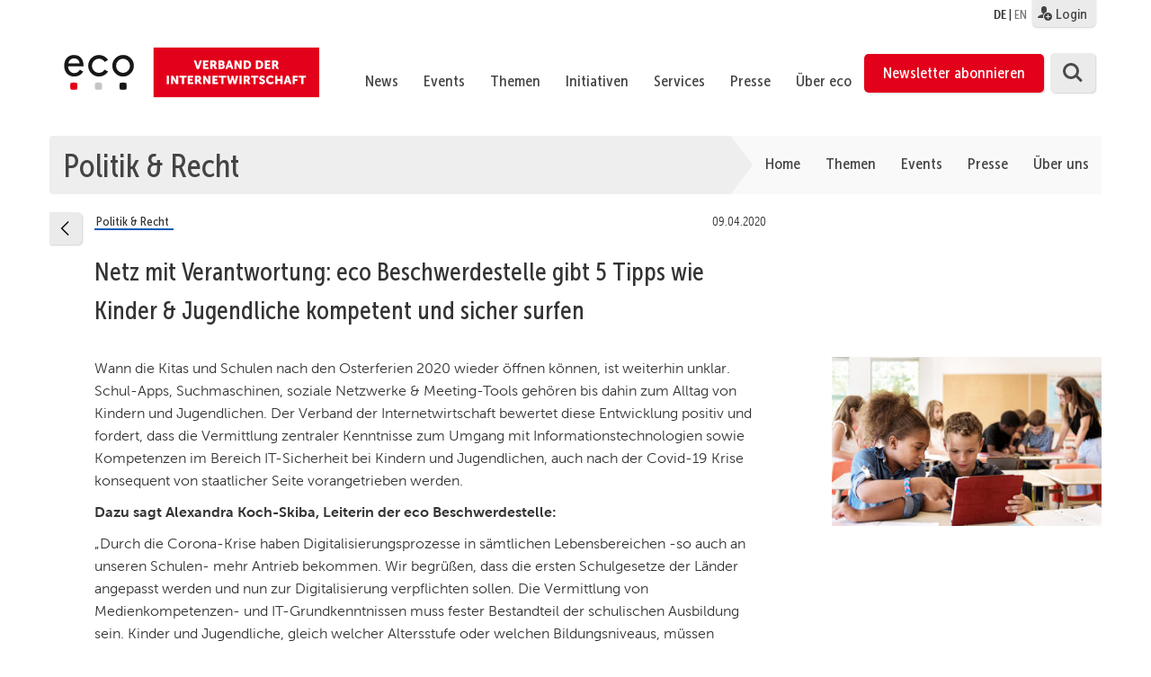

--- FILE ---
content_type: text/html; charset=UTF-8
request_url: https://www.eco.de/presse/netz-mit-verantwortung-eco-beschwerdestelle-gibt-5-tipps-wie-kinder-jugendliche-kompetent-und-sicher-surfen/
body_size: 206955
content:
<!DOCTYPE html>
<html lang="de-DE">
    <head>
        <meta charset="UTF-8">
        <meta name="viewport" content="width=device-width, initial-scale=1">
        <link rel="profile" href="http://gmpg.org/xfn/11">

        <link rel="shortcut icon" href="/wp-content/themes/eco.themenportal/images/favicon.ico" />

        <script type="text/javascript">// <![CDATA[
            // Set to the same value as the web property used on the site
            var gaProperty = 'UA-2331835-7';

            // Disable tracking if the opt-out cookie exists.
            var disableStr = 'ga-disable-' + gaProperty;
            if (document.cookie.indexOf(disableStr + '=true') > -1) {
                window[disableStr] = true;
            }

            // Opt-out function
            function gaOptout() {
                document.cookie = disableStr + '=true; expires=Thu, 31 Dec 2099 23:59:59 UTC; path=/';
                window[disableStr] = true;
            }
        </script>

        <style>@import url("/wp-content/themes/eco.themenportal/stylesheets/ecofonts.css");</style>


        <meta name='robots' content='index, follow, max-image-preview:large, max-snippet:-1, max-video-preview:-1' />
<link rel="alternate" hreflang="de" href="https://www.eco.de/presse/netz-mit-verantwortung-eco-beschwerdestelle-gibt-5-tipps-wie-kinder-jugendliche-kompetent-und-sicher-surfen/" />
<link rel="alternate" hreflang="x-default" href="https://www.eco.de/presse/netz-mit-verantwortung-eco-beschwerdestelle-gibt-5-tipps-wie-kinder-jugendliche-kompetent-und-sicher-surfen/" />
<meta name="dlm-version" content="4.9.5">
	<!-- This site is optimized with the Yoast SEO plugin v21.7 - https://yoast.com/wordpress/plugins/seo/ -->
	<title>Netz mit Verantwortung: eco Beschwerdestelle gibt 5 Tipps wie Kinder &amp; Jugendliche kompetent und sicher surfen - eco</title>
	<link rel="canonical" href="https://www.eco.de/presse/netz-mit-verantwortung-eco-beschwerdestelle-gibt-5-tipps-wie-kinder-jugendliche-kompetent-und-sicher-surfen/" />
	<meta property="og:locale" content="de_DE" />
	<meta property="og:type" content="article" />
	<meta property="og:title" content="Netz mit Verantwortung: eco Beschwerdestelle gibt 5 Tipps wie Kinder &amp; Jugendliche kompetent und sicher surfen - eco" />
	<meta property="og:description" content="Wann die Kitas und Schulen nach den Osterferien 2020 wieder öffnen können, ist weiterhin unklar. Schul-Apps, Suchmaschinen, soziale Netzwerke &amp; Meeting-Tools gehören bis dahin zum Alltag von Kindern und Jugendlichen. Der Verband der Internetwirtschaft bewertet diese Entwicklung positiv und fordert, dass die Vermittlung zentraler Kenntnisse zum Umgang mit Informationstechnologien sowie Kompetenzen im Bereich IT-Sicherheit bei [&hellip;]" />
	<meta property="og:url" content="https://www.eco.de/presse/netz-mit-verantwortung-eco-beschwerdestelle-gibt-5-tipps-wie-kinder-jugendliche-kompetent-und-sicher-surfen/" />
	<meta property="og:site_name" content="eco" />
	<meta property="article:modified_time" content="2020-04-20T12:46:14+00:00" />
	<meta property="og:image" content="https://www.eco.de/wp-content/uploads/2016/09/digitale-bildung_3-1024x642.jpg" />
	<meta property="og:image:width" content="1024" />
	<meta property="og:image:height" content="642" />
	<meta property="og:image:type" content="image/jpeg" />
	<meta name="twitter:card" content="summary_large_image" />
	<meta name="twitter:image" content="https://www.eco.de/wp-content/uploads/2016/09/digitale-bildung_3.jpg" />
	<meta name="twitter:label1" content="Geschätzte Lesezeit" />
	<meta name="twitter:data1" content="4 Minuten" />
	<script type="application/ld+json" class="yoast-schema-graph">{"@context":"https://schema.org","@graph":[{"@type":"WebPage","@id":"https://www.eco.de/presse/netz-mit-verantwortung-eco-beschwerdestelle-gibt-5-tipps-wie-kinder-jugendliche-kompetent-und-sicher-surfen/","url":"https://www.eco.de/presse/netz-mit-verantwortung-eco-beschwerdestelle-gibt-5-tipps-wie-kinder-jugendliche-kompetent-und-sicher-surfen/","name":"Netz mit Verantwortung: eco Beschwerdestelle gibt 5 Tipps wie Kinder & Jugendliche kompetent und sicher surfen - eco","isPartOf":{"@id":"https://www.eco.de/#website"},"primaryImageOfPage":{"@id":"https://www.eco.de/presse/netz-mit-verantwortung-eco-beschwerdestelle-gibt-5-tipps-wie-kinder-jugendliche-kompetent-und-sicher-surfen/#primaryimage"},"image":{"@id":"https://www.eco.de/presse/netz-mit-verantwortung-eco-beschwerdestelle-gibt-5-tipps-wie-kinder-jugendliche-kompetent-und-sicher-surfen/#primaryimage"},"thumbnailUrl":"https://www.eco.de/wp-content/uploads/2016/09/digitale-bildung_3.jpg","datePublished":"2020-04-09T09:09:01+00:00","dateModified":"2020-04-20T12:46:14+00:00","breadcrumb":{"@id":"https://www.eco.de/presse/netz-mit-verantwortung-eco-beschwerdestelle-gibt-5-tipps-wie-kinder-jugendliche-kompetent-und-sicher-surfen/#breadcrumb"},"inLanguage":"de","potentialAction":[{"@type":"ReadAction","target":["https://www.eco.de/presse/netz-mit-verantwortung-eco-beschwerdestelle-gibt-5-tipps-wie-kinder-jugendliche-kompetent-und-sicher-surfen/"]}]},{"@type":"ImageObject","inLanguage":"de","@id":"https://www.eco.de/presse/netz-mit-verantwortung-eco-beschwerdestelle-gibt-5-tipps-wie-kinder-jugendliche-kompetent-und-sicher-surfen/#primaryimage","url":"https://www.eco.de/wp-content/uploads/2016/09/digitale-bildung_3.jpg","contentUrl":"https://www.eco.de/wp-content/uploads/2016/09/digitale-bildung_3.jpg","width":6750,"height":4229,"caption":"eco zum Weltkindertag: Kinder fit für die digitale Zukunft machen"},{"@type":"BreadcrumbList","@id":"https://www.eco.de/presse/netz-mit-verantwortung-eco-beschwerdestelle-gibt-5-tipps-wie-kinder-jugendliche-kompetent-und-sicher-surfen/#breadcrumb","itemListElement":[{"@type":"ListItem","position":1,"name":"Startseite","item":"https://www.eco.de/"},{"@type":"ListItem","position":2,"name":"Netz mit Verantwortung: eco Beschwerdestelle gibt 5 Tipps wie Kinder &#038; Jugendliche kompetent und sicher surfen"}]},{"@type":"WebSite","@id":"https://www.eco.de/#website","url":"https://www.eco.de/","name":"eco","description":"Verband der Internetwirtschaft e.V.","publisher":{"@id":"https://www.eco.de/#organization"},"potentialAction":[{"@type":"SearchAction","target":{"@type":"EntryPoint","urlTemplate":"https://www.eco.de/?s={search_term_string}"},"query-input":"required name=search_term_string"}],"inLanguage":"de"},{"@type":"Organization","@id":"https://www.eco.de/#organization","name":"eco - Verband der Internetwirtschaft e.V.","url":"https://www.eco.de/","logo":{"@type":"ImageObject","inLanguage":"de","@id":"https://www.eco.de/#/schema/logo/image/","url":"https://www.eco.de/wp-content/uploads/2018/04/eco_Logo_quer_Web_DEU_font_rot.svg","contentUrl":"https://www.eco.de/wp-content/uploads/2018/04/eco_Logo_quer_Web_DEU_font_rot.svg","caption":"eco - Verband der Internetwirtschaft e.V."},"image":{"@id":"https://www.eco.de/#/schema/logo/image/"}}]}</script>
	<!-- / Yoast SEO plugin. -->


<link rel="alternate" type="application/rss+xml" title="eco &raquo; Feed" href="https://www.eco.de/feed/" />
<link rel="alternate" type="application/rss+xml" title="eco &raquo; Kommentar-Feed" href="https://www.eco.de/comments/feed/" />
<script type="text/javascript">
/* <![CDATA[ */
window._wpemojiSettings = {"baseUrl":"https:\/\/s.w.org\/images\/core\/emoji\/14.0.0\/72x72\/","ext":".png","svgUrl":"https:\/\/s.w.org\/images\/core\/emoji\/14.0.0\/svg\/","svgExt":".svg","source":{"wpemoji":"https:\/\/www.eco.de\/wp-includes\/js\/wp-emoji.js","twemoji":"https:\/\/www.eco.de\/wp-includes\/js\/twemoji.js"}};
/**
 * @output wp-includes/js/wp-emoji-loader.js
 */

/**
 * Emoji Settings as exported in PHP via _print_emoji_detection_script().
 * @typedef WPEmojiSettings
 * @type {object}
 * @property {?object} source
 * @property {?string} source.concatemoji
 * @property {?string} source.twemoji
 * @property {?string} source.wpemoji
 * @property {?boolean} DOMReady
 * @property {?Function} readyCallback
 */

/**
 * Support tests.
 * @typedef SupportTests
 * @type {object}
 * @property {?boolean} flag
 * @property {?boolean} emoji
 */

/**
 * IIFE to detect emoji support and load Twemoji if needed.
 *
 * @param {Window} window
 * @param {Document} document
 * @param {WPEmojiSettings} settings
 */
( function wpEmojiLoader( window, document, settings ) {
	if ( typeof Promise === 'undefined' ) {
		return;
	}

	var sessionStorageKey = 'wpEmojiSettingsSupports';
	var tests = [ 'flag', 'emoji' ];

	/**
	 * Checks whether the browser supports offloading to a Worker.
	 *
	 * @since 6.3.0
	 *
	 * @private
	 *
	 * @returns {boolean}
	 */
	function supportsWorkerOffloading() {
		return (
			typeof Worker !== 'undefined' &&
			typeof OffscreenCanvas !== 'undefined' &&
			typeof URL !== 'undefined' &&
			URL.createObjectURL &&
			typeof Blob !== 'undefined'
		);
	}

	/**
	 * @typedef SessionSupportTests
	 * @type {object}
	 * @property {number} timestamp
	 * @property {SupportTests} supportTests
	 */

	/**
	 * Get support tests from session.
	 *
	 * @since 6.3.0
	 *
	 * @private
	 *
	 * @returns {?SupportTests} Support tests, or null if not set or older than 1 week.
	 */
	function getSessionSupportTests() {
		try {
			/** @type {SessionSupportTests} */
			var item = JSON.parse(
				sessionStorage.getItem( sessionStorageKey )
			);
			if (
				typeof item === 'object' &&
				typeof item.timestamp === 'number' &&
				new Date().valueOf() < item.timestamp + 604800 && // Note: Number is a week in seconds.
				typeof item.supportTests === 'object'
			) {
				return item.supportTests;
			}
		} catch ( e ) {}
		return null;
	}

	/**
	 * Persist the supports in session storage.
	 *
	 * @since 6.3.0
	 *
	 * @private
	 *
	 * @param {SupportTests} supportTests Support tests.
	 */
	function setSessionSupportTests( supportTests ) {
		try {
			/** @type {SessionSupportTests} */
			var item = {
				supportTests: supportTests,
				timestamp: new Date().valueOf()
			};

			sessionStorage.setItem(
				sessionStorageKey,
				JSON.stringify( item )
			);
		} catch ( e ) {}
	}

	/**
	 * Checks if two sets of Emoji characters render the same visually.
	 *
	 * This function may be serialized to run in a Worker. Therefore, it cannot refer to variables from the containing
	 * scope. Everything must be passed by parameters.
	 *
	 * @since 4.9.0
	 *
	 * @private
	 *
	 * @param {CanvasRenderingContext2D} context 2D Context.
	 * @param {string} set1 Set of Emoji to test.
	 * @param {string} set2 Set of Emoji to test.
	 *
	 * @return {boolean} True if the two sets render the same.
	 */
	function emojiSetsRenderIdentically( context, set1, set2 ) {
		// Cleanup from previous test.
		context.clearRect( 0, 0, context.canvas.width, context.canvas.height );
		context.fillText( set1, 0, 0 );
		var rendered1 = new Uint32Array(
			context.getImageData(
				0,
				0,
				context.canvas.width,
				context.canvas.height
			).data
		);

		// Cleanup from previous test.
		context.clearRect( 0, 0, context.canvas.width, context.canvas.height );
		context.fillText( set2, 0, 0 );
		var rendered2 = new Uint32Array(
			context.getImageData(
				0,
				0,
				context.canvas.width,
				context.canvas.height
			).data
		);

		return rendered1.every( function ( rendered2Data, index ) {
			return rendered2Data === rendered2[ index ];
		} );
	}

	/**
	 * Determines if the browser properly renders Emoji that Twemoji can supplement.
	 *
	 * This function may be serialized to run in a Worker. Therefore, it cannot refer to variables from the containing
	 * scope. Everything must be passed by parameters.
	 *
	 * @since 4.2.0
	 *
	 * @private
	 *
	 * @param {CanvasRenderingContext2D} context 2D Context.
	 * @param {string} type Whether to test for support of "flag" or "emoji".
	 * @param {Function} emojiSetsRenderIdentically Reference to emojiSetsRenderIdentically function, needed due to minification.
	 *
	 * @return {boolean} True if the browser can render emoji, false if it cannot.
	 */
	function browserSupportsEmoji( context, type, emojiSetsRenderIdentically ) {
		var isIdentical;

		switch ( type ) {
			case 'flag':
				/*
				 * Test for Transgender flag compatibility. Added in Unicode 13.
				 *
				 * To test for support, we try to render it, and compare the rendering to how it would look if
				 * the browser doesn't render it correctly (white flag emoji + transgender symbol).
				 */
				isIdentical = emojiSetsRenderIdentically(
					context,
					'\uD83C\uDFF3\uFE0F\u200D\u26A7\uFE0F', // as a zero-width joiner sequence
					'\uD83C\uDFF3\uFE0F\u200B\u26A7\uFE0F' // separated by a zero-width space
				);

				if ( isIdentical ) {
					return false;
				}

				/*
				 * Test for UN flag compatibility. This is the least supported of the letter locale flags,
				 * so gives us an easy test for full support.
				 *
				 * To test for support, we try to render it, and compare the rendering to how it would look if
				 * the browser doesn't render it correctly ([U] + [N]).
				 */
				isIdentical = emojiSetsRenderIdentically(
					context,
					'\uD83C\uDDFA\uD83C\uDDF3', // as the sequence of two code points
					'\uD83C\uDDFA\u200B\uD83C\uDDF3' // as the two code points separated by a zero-width space
				);

				if ( isIdentical ) {
					return false;
				}

				/*
				 * Test for English flag compatibility. England is a country in the United Kingdom, it
				 * does not have a two letter locale code but rather a five letter sub-division code.
				 *
				 * To test for support, we try to render it, and compare the rendering to how it would look if
				 * the browser doesn't render it correctly (black flag emoji + [G] + [B] + [E] + [N] + [G]).
				 */
				isIdentical = emojiSetsRenderIdentically(
					context,
					// as the flag sequence
					'\uD83C\uDFF4\uDB40\uDC67\uDB40\uDC62\uDB40\uDC65\uDB40\uDC6E\uDB40\uDC67\uDB40\uDC7F',
					// with each code point separated by a zero-width space
					'\uD83C\uDFF4\u200B\uDB40\uDC67\u200B\uDB40\uDC62\u200B\uDB40\uDC65\u200B\uDB40\uDC6E\u200B\uDB40\uDC67\u200B\uDB40\uDC7F'
				);

				return ! isIdentical;
			case 'emoji':
				/*
				 * Why can't we be friends? Everyone can now shake hands in emoji, regardless of skin tone!
				 *
				 * To test for Emoji 14.0 support, try to render a new emoji: Handshake: Light Skin Tone, Dark Skin Tone.
				 *
				 * The Handshake: Light Skin Tone, Dark Skin Tone emoji is a ZWJ sequence combining 🫱 Rightwards Hand,
				 * 🏻 Light Skin Tone, a Zero Width Joiner, 🫲 Leftwards Hand, and 🏿 Dark Skin Tone.
				 *
				 * 0x1FAF1 == Rightwards Hand
				 * 0x1F3FB == Light Skin Tone
				 * 0x200D == Zero-Width Joiner (ZWJ) that links the code points for the new emoji or
				 * 0x200B == Zero-Width Space (ZWS) that is rendered for clients not supporting the new emoji.
				 * 0x1FAF2 == Leftwards Hand
				 * 0x1F3FF == Dark Skin Tone.
				 *
				 * When updating this test for future Emoji releases, ensure that individual emoji that make up the
				 * sequence come from older emoji standards.
				 */
				isIdentical = emojiSetsRenderIdentically(
					context,
					'\uD83E\uDEF1\uD83C\uDFFB\u200D\uD83E\uDEF2\uD83C\uDFFF', // as the zero-width joiner sequence
					'\uD83E\uDEF1\uD83C\uDFFB\u200B\uD83E\uDEF2\uD83C\uDFFF' // separated by a zero-width space
				);

				return ! isIdentical;
		}

		return false;
	}

	/**
	 * Checks emoji support tests.
	 *
	 * This function may be serialized to run in a Worker. Therefore, it cannot refer to variables from the containing
	 * scope. Everything must be passed by parameters.
	 *
	 * @since 6.3.0
	 *
	 * @private
	 *
	 * @param {string[]} tests Tests.
	 * @param {Function} browserSupportsEmoji Reference to browserSupportsEmoji function, needed due to minification.
	 * @param {Function} emojiSetsRenderIdentically Reference to emojiSetsRenderIdentically function, needed due to minification.
	 *
	 * @return {SupportTests} Support tests.
	 */
	function testEmojiSupports( tests, browserSupportsEmoji, emojiSetsRenderIdentically ) {
		var canvas;
		if (
			typeof WorkerGlobalScope !== 'undefined' &&
			self instanceof WorkerGlobalScope
		) {
			canvas = new OffscreenCanvas( 300, 150 ); // Dimensions are default for HTMLCanvasElement.
		} else {
			canvas = document.createElement( 'canvas' );
		}

		var context = canvas.getContext( '2d', { willReadFrequently: true } );

		/*
		 * Chrome on OS X added native emoji rendering in M41. Unfortunately,
		 * it doesn't work when the font is bolder than 500 weight. So, we
		 * check for bold rendering support to avoid invisible emoji in Chrome.
		 */
		context.textBaseline = 'top';
		context.font = '600 32px Arial';

		var supports = {};
		tests.forEach( function ( test ) {
			supports[ test ] = browserSupportsEmoji( context, test, emojiSetsRenderIdentically );
		} );
		return supports;
	}

	/**
	 * Adds a script to the head of the document.
	 *
	 * @ignore
	 *
	 * @since 4.2.0
	 *
	 * @param {string} src The url where the script is located.
	 *
	 * @return {void}
	 */
	function addScript( src ) {
		var script = document.createElement( 'script' );
		script.src = src;
		script.defer = true;
		document.head.appendChild( script );
	}

	settings.supports = {
		everything: true,
		everythingExceptFlag: true
	};

	// Create a promise for DOMContentLoaded since the worker logic may finish after the event has fired.
	var domReadyPromise = new Promise( function ( resolve ) {
		document.addEventListener( 'DOMContentLoaded', resolve, {
			once: true
		} );
	} );

	// Obtain the emoji support from the browser, asynchronously when possible.
	new Promise( function ( resolve ) {
		var supportTests = getSessionSupportTests();
		if ( supportTests ) {
			resolve( supportTests );
			return;
		}

		if ( supportsWorkerOffloading() ) {
			try {
				// Note that the functions are being passed as arguments due to minification.
				var workerScript =
					'postMessage(' +
					testEmojiSupports.toString() +
					'(' +
					[
						JSON.stringify( tests ),
						browserSupportsEmoji.toString(),
						emojiSetsRenderIdentically.toString()
					].join( ',' ) +
					'));';
				var blob = new Blob( [ workerScript ], {
					type: 'text/javascript'
				} );
				var worker = new Worker( URL.createObjectURL( blob ), { name: 'wpTestEmojiSupports' } );
				worker.onmessage = function ( event ) {
					supportTests = event.data;
					setSessionSupportTests( supportTests );
					worker.terminate();
					resolve( supportTests );
				};
				return;
			} catch ( e ) {}
		}

		supportTests = testEmojiSupports( tests, browserSupportsEmoji, emojiSetsRenderIdentically );
		setSessionSupportTests( supportTests );
		resolve( supportTests );
	} )
		// Once the browser emoji support has been obtained from the session, finalize the settings.
		.then( function ( supportTests ) {
			/*
			 * Tests the browser support for flag emojis and other emojis, and adjusts the
			 * support settings accordingly.
			 */
			for ( var test in supportTests ) {
				settings.supports[ test ] = supportTests[ test ];

				settings.supports.everything =
					settings.supports.everything && settings.supports[ test ];

				if ( 'flag' !== test ) {
					settings.supports.everythingExceptFlag =
						settings.supports.everythingExceptFlag &&
						settings.supports[ test ];
				}
			}

			settings.supports.everythingExceptFlag =
				settings.supports.everythingExceptFlag &&
				! settings.supports.flag;

			// Sets DOMReady to false and assigns a ready function to settings.
			settings.DOMReady = false;
			settings.readyCallback = function () {
				settings.DOMReady = true;
			};
		} )
		.then( function () {
			return domReadyPromise;
		} )
		.then( function () {
			// When the browser can not render everything we need to load a polyfill.
			if ( ! settings.supports.everything ) {
				settings.readyCallback();

				var src = settings.source || {};

				if ( src.concatemoji ) {
					addScript( src.concatemoji );
				} else if ( src.wpemoji && src.twemoji ) {
					addScript( src.twemoji );
					addScript( src.wpemoji );
				}
			}
		} );
} )( window, document, window._wpemojiSettings );

/* ]]> */
</script>
<link rel='stylesheet' id='theme-my-login-css' href='https://www.eco.de/wp-content/themes/eco.themenportal/theme-my-login.css' type='text/css' media='all' />
<style id='wp-emoji-styles-inline-css' type='text/css'>

	img.wp-smiley, img.emoji {
		display: inline !important;
		border: none !important;
		box-shadow: none !important;
		height: 1em !important;
		width: 1em !important;
		margin: 0 0.07em !important;
		vertical-align: -0.1em !important;
		background: none !important;
		padding: 0 !important;
	}
</style>
<link rel='stylesheet' id='wp-block-library-css' href='https://www.eco.de/wp-includes/css/dist/block-library/style.css' type='text/css' media='all' />
<style id='classic-theme-styles-inline-css' type='text/css'>
/**
 * These rules are needed for backwards compatibility.
 * They should match the button element rules in the base theme.json file.
 */
.wp-block-button__link {
	color: #ffffff;
	background-color: #32373c;
	border-radius: 9999px; /* 100% causes an oval, but any explicit but really high value retains the pill shape. */

	/* This needs a low specificity so it won't override the rules from the button element if defined in theme.json. */
	box-shadow: none;
	text-decoration: none;

	/* The extra 2px are added to size solids the same as the outline versions.*/
	padding: calc(0.667em + 2px) calc(1.333em + 2px);

	font-size: 1.125em;
}

.wp-block-file__button {
	background: #32373c;
	color: #ffffff;
	text-decoration: none;
}

</style>
<style id='global-styles-inline-css' type='text/css'>
body{--wp--preset--color--black: #000000;--wp--preset--color--cyan-bluish-gray: #abb8c3;--wp--preset--color--white: #ffffff;--wp--preset--color--pale-pink: #f78da7;--wp--preset--color--vivid-red: #cf2e2e;--wp--preset--color--luminous-vivid-orange: #ff6900;--wp--preset--color--luminous-vivid-amber: #fcb900;--wp--preset--color--light-green-cyan: #7bdcb5;--wp--preset--color--vivid-green-cyan: #00d084;--wp--preset--color--pale-cyan-blue: #8ed1fc;--wp--preset--color--vivid-cyan-blue: #0693e3;--wp--preset--color--vivid-purple: #9b51e0;--wp--preset--gradient--vivid-cyan-blue-to-vivid-purple: linear-gradient(135deg,rgba(6,147,227,1) 0%,rgb(155,81,224) 100%);--wp--preset--gradient--light-green-cyan-to-vivid-green-cyan: linear-gradient(135deg,rgb(122,220,180) 0%,rgb(0,208,130) 100%);--wp--preset--gradient--luminous-vivid-amber-to-luminous-vivid-orange: linear-gradient(135deg,rgba(252,185,0,1) 0%,rgba(255,105,0,1) 100%);--wp--preset--gradient--luminous-vivid-orange-to-vivid-red: linear-gradient(135deg,rgba(255,105,0,1) 0%,rgb(207,46,46) 100%);--wp--preset--gradient--very-light-gray-to-cyan-bluish-gray: linear-gradient(135deg,rgb(238,238,238) 0%,rgb(169,184,195) 100%);--wp--preset--gradient--cool-to-warm-spectrum: linear-gradient(135deg,rgb(74,234,220) 0%,rgb(151,120,209) 20%,rgb(207,42,186) 40%,rgb(238,44,130) 60%,rgb(251,105,98) 80%,rgb(254,248,76) 100%);--wp--preset--gradient--blush-light-purple: linear-gradient(135deg,rgb(255,206,236) 0%,rgb(152,150,240) 100%);--wp--preset--gradient--blush-bordeaux: linear-gradient(135deg,rgb(254,205,165) 0%,rgb(254,45,45) 50%,rgb(107,0,62) 100%);--wp--preset--gradient--luminous-dusk: linear-gradient(135deg,rgb(255,203,112) 0%,rgb(199,81,192) 50%,rgb(65,88,208) 100%);--wp--preset--gradient--pale-ocean: linear-gradient(135deg,rgb(255,245,203) 0%,rgb(182,227,212) 50%,rgb(51,167,181) 100%);--wp--preset--gradient--electric-grass: linear-gradient(135deg,rgb(202,248,128) 0%,rgb(113,206,126) 100%);--wp--preset--gradient--midnight: linear-gradient(135deg,rgb(2,3,129) 0%,rgb(40,116,252) 100%);--wp--preset--font-size--small: 13px;--wp--preset--font-size--medium: 20px;--wp--preset--font-size--large: 36px;--wp--preset--font-size--x-large: 42px;--wp--preset--spacing--20: 0.44rem;--wp--preset--spacing--30: 0.67rem;--wp--preset--spacing--40: 1rem;--wp--preset--spacing--50: 1.5rem;--wp--preset--spacing--60: 2.25rem;--wp--preset--spacing--70: 3.38rem;--wp--preset--spacing--80: 5.06rem;--wp--preset--shadow--natural: 6px 6px 9px rgba(0, 0, 0, 0.2);--wp--preset--shadow--deep: 12px 12px 50px rgba(0, 0, 0, 0.4);--wp--preset--shadow--sharp: 6px 6px 0px rgba(0, 0, 0, 0.2);--wp--preset--shadow--outlined: 6px 6px 0px -3px rgba(255, 255, 255, 1), 6px 6px rgba(0, 0, 0, 1);--wp--preset--shadow--crisp: 6px 6px 0px rgba(0, 0, 0, 1);}:where(.is-layout-flex){gap: 0.5em;}:where(.is-layout-grid){gap: 0.5em;}body .is-layout-flow > .alignleft{float: left;margin-inline-start: 0;margin-inline-end: 2em;}body .is-layout-flow > .alignright{float: right;margin-inline-start: 2em;margin-inline-end: 0;}body .is-layout-flow > .aligncenter{margin-left: auto !important;margin-right: auto !important;}body .is-layout-constrained > .alignleft{float: left;margin-inline-start: 0;margin-inline-end: 2em;}body .is-layout-constrained > .alignright{float: right;margin-inline-start: 2em;margin-inline-end: 0;}body .is-layout-constrained > .aligncenter{margin-left: auto !important;margin-right: auto !important;}body .is-layout-constrained > :where(:not(.alignleft):not(.alignright):not(.alignfull)){max-width: var(--wp--style--global--content-size);margin-left: auto !important;margin-right: auto !important;}body .is-layout-constrained > .alignwide{max-width: var(--wp--style--global--wide-size);}body .is-layout-flex{display: flex;}body .is-layout-flex{flex-wrap: wrap;align-items: center;}body .is-layout-flex > *{margin: 0;}body .is-layout-grid{display: grid;}body .is-layout-grid > *{margin: 0;}:where(.wp-block-columns.is-layout-flex){gap: 2em;}:where(.wp-block-columns.is-layout-grid){gap: 2em;}:where(.wp-block-post-template.is-layout-flex){gap: 1.25em;}:where(.wp-block-post-template.is-layout-grid){gap: 1.25em;}.has-black-color{color: var(--wp--preset--color--black) !important;}.has-cyan-bluish-gray-color{color: var(--wp--preset--color--cyan-bluish-gray) !important;}.has-white-color{color: var(--wp--preset--color--white) !important;}.has-pale-pink-color{color: var(--wp--preset--color--pale-pink) !important;}.has-vivid-red-color{color: var(--wp--preset--color--vivid-red) !important;}.has-luminous-vivid-orange-color{color: var(--wp--preset--color--luminous-vivid-orange) !important;}.has-luminous-vivid-amber-color{color: var(--wp--preset--color--luminous-vivid-amber) !important;}.has-light-green-cyan-color{color: var(--wp--preset--color--light-green-cyan) !important;}.has-vivid-green-cyan-color{color: var(--wp--preset--color--vivid-green-cyan) !important;}.has-pale-cyan-blue-color{color: var(--wp--preset--color--pale-cyan-blue) !important;}.has-vivid-cyan-blue-color{color: var(--wp--preset--color--vivid-cyan-blue) !important;}.has-vivid-purple-color{color: var(--wp--preset--color--vivid-purple) !important;}.has-black-background-color{background-color: var(--wp--preset--color--black) !important;}.has-cyan-bluish-gray-background-color{background-color: var(--wp--preset--color--cyan-bluish-gray) !important;}.has-white-background-color{background-color: var(--wp--preset--color--white) !important;}.has-pale-pink-background-color{background-color: var(--wp--preset--color--pale-pink) !important;}.has-vivid-red-background-color{background-color: var(--wp--preset--color--vivid-red) !important;}.has-luminous-vivid-orange-background-color{background-color: var(--wp--preset--color--luminous-vivid-orange) !important;}.has-luminous-vivid-amber-background-color{background-color: var(--wp--preset--color--luminous-vivid-amber) !important;}.has-light-green-cyan-background-color{background-color: var(--wp--preset--color--light-green-cyan) !important;}.has-vivid-green-cyan-background-color{background-color: var(--wp--preset--color--vivid-green-cyan) !important;}.has-pale-cyan-blue-background-color{background-color: var(--wp--preset--color--pale-cyan-blue) !important;}.has-vivid-cyan-blue-background-color{background-color: var(--wp--preset--color--vivid-cyan-blue) !important;}.has-vivid-purple-background-color{background-color: var(--wp--preset--color--vivid-purple) !important;}.has-black-border-color{border-color: var(--wp--preset--color--black) !important;}.has-cyan-bluish-gray-border-color{border-color: var(--wp--preset--color--cyan-bluish-gray) !important;}.has-white-border-color{border-color: var(--wp--preset--color--white) !important;}.has-pale-pink-border-color{border-color: var(--wp--preset--color--pale-pink) !important;}.has-vivid-red-border-color{border-color: var(--wp--preset--color--vivid-red) !important;}.has-luminous-vivid-orange-border-color{border-color: var(--wp--preset--color--luminous-vivid-orange) !important;}.has-luminous-vivid-amber-border-color{border-color: var(--wp--preset--color--luminous-vivid-amber) !important;}.has-light-green-cyan-border-color{border-color: var(--wp--preset--color--light-green-cyan) !important;}.has-vivid-green-cyan-border-color{border-color: var(--wp--preset--color--vivid-green-cyan) !important;}.has-pale-cyan-blue-border-color{border-color: var(--wp--preset--color--pale-cyan-blue) !important;}.has-vivid-cyan-blue-border-color{border-color: var(--wp--preset--color--vivid-cyan-blue) !important;}.has-vivid-purple-border-color{border-color: var(--wp--preset--color--vivid-purple) !important;}.has-vivid-cyan-blue-to-vivid-purple-gradient-background{background: var(--wp--preset--gradient--vivid-cyan-blue-to-vivid-purple) !important;}.has-light-green-cyan-to-vivid-green-cyan-gradient-background{background: var(--wp--preset--gradient--light-green-cyan-to-vivid-green-cyan) !important;}.has-luminous-vivid-amber-to-luminous-vivid-orange-gradient-background{background: var(--wp--preset--gradient--luminous-vivid-amber-to-luminous-vivid-orange) !important;}.has-luminous-vivid-orange-to-vivid-red-gradient-background{background: var(--wp--preset--gradient--luminous-vivid-orange-to-vivid-red) !important;}.has-very-light-gray-to-cyan-bluish-gray-gradient-background{background: var(--wp--preset--gradient--very-light-gray-to-cyan-bluish-gray) !important;}.has-cool-to-warm-spectrum-gradient-background{background: var(--wp--preset--gradient--cool-to-warm-spectrum) !important;}.has-blush-light-purple-gradient-background{background: var(--wp--preset--gradient--blush-light-purple) !important;}.has-blush-bordeaux-gradient-background{background: var(--wp--preset--gradient--blush-bordeaux) !important;}.has-luminous-dusk-gradient-background{background: var(--wp--preset--gradient--luminous-dusk) !important;}.has-pale-ocean-gradient-background{background: var(--wp--preset--gradient--pale-ocean) !important;}.has-electric-grass-gradient-background{background: var(--wp--preset--gradient--electric-grass) !important;}.has-midnight-gradient-background{background: var(--wp--preset--gradient--midnight) !important;}.has-small-font-size{font-size: var(--wp--preset--font-size--small) !important;}.has-medium-font-size{font-size: var(--wp--preset--font-size--medium) !important;}.has-large-font-size{font-size: var(--wp--preset--font-size--large) !important;}.has-x-large-font-size{font-size: var(--wp--preset--font-size--x-large) !important;}
.wp-block-navigation a:where(:not(.wp-element-button)){color: inherit;}
:where(.wp-block-post-template.is-layout-flex){gap: 1.25em;}:where(.wp-block-post-template.is-layout-grid){gap: 1.25em;}
:where(.wp-block-columns.is-layout-flex){gap: 2em;}:where(.wp-block-columns.is-layout-grid){gap: 2em;}
.wp-block-pullquote{font-size: 1.5em;line-height: 1.6;}
</style>
<link rel='stylesheet' id='contact-form-7-css' href='https://www.eco.de/wp-content/plugins/contact-form-7/includes/css/styles.css' type='text/css' media='all' />
<link rel='stylesheet' id='style_login_widget-css' href='https://www.eco.de/wp-content/plugins/eco-login-widget/style_login_widget.css' type='text/css' media='all' />
<link rel='stylesheet' id='eco-rss-feed-css' href='https://www.eco.de/wp-content/plugins/eco-rss-feed/eco-rss-feed.css' type='text/css' media='all' />
<link rel='stylesheet' id='wpml-legacy-dropdown-0-css' href='https://www.eco.de/wp-content/plugins/sitepress-multilingual-cms/templates/language-switchers/legacy-dropdown/style.min.css' type='text/css' media='all' />
<link rel='stylesheet' id='wpml-legacy-horizontal-list-0-css' href='https://www.eco.de/wp-content/plugins/sitepress-multilingual-cms/templates/language-switchers/legacy-list-horizontal/style.min.css' type='text/css' media='all' />
<link rel='stylesheet' id='wpml-menu-item-0-css' href='https://www.eco.de/wp-content/plugins/sitepress-multilingual-cms/templates/language-switchers/menu-item/style.min.css' type='text/css' media='all' />
<link rel='stylesheet' id='theme-customizations-css' href='https://www.eco.de/wp-content/themes/eco.themenportal/stylesheets/screen.css' type='text/css' media='all' />
<link rel='stylesheet' id='eco-themenportal-style-css' href='https://www.eco.de/wp-content/themes/eco.themenportal/stylesheets/styles.css' type='text/css' media='all' />
<link rel='stylesheet' id='eco-themenportal-style-print-css' href='https://www.eco.de/wp-content/themes/eco.themenportal/stylesheets/print.css' type='text/css' media='print' />
<link rel='stylesheet' id='borlabs-cookie-css' href='https://www.eco.de/wp-content/cache/borlabs-cookie/borlabs-cookie_1_de.css' type='text/css' media='all' />
<link rel='stylesheet' id='cf7cf-style-css' href='https://www.eco.de/wp-content/plugins/cf7-conditional-fields/style.css' type='text/css' media='all' />
<script type="text/javascript" id="wpml-cookie-js-extra">
/* <![CDATA[ */
var wpml_cookies = {"wp-wpml_current_language":{"value":"de","expires":1,"path":"\/"}};
var wpml_cookies = {"wp-wpml_current_language":{"value":"de","expires":1,"path":"\/"}};
/* ]]> */
</script>
<script type="text/javascript" src="https://www.eco.de/wp-content/plugins/sitepress-multilingual-cms/res/js/cookies/language-cookie.js" id="wpml-cookie-js" defer="defer" data-wp-strategy="defer"></script>
<script type="text/javascript" src="https://www.eco.de/wp-includes/js/jquery/jquery.js" id="jquery-core-js"></script>
<script type="text/javascript" src="https://www.eco.de/wp-includes/js/jquery/jquery-migrate.js" id="jquery-migrate-js"></script>
<script type="text/javascript" src="https://www.eco.de/wp-content/plugins/eco-login-widget/js/jquery.validate.min.js" id="jquery.validate.min-js"></script>
<script type="text/javascript" src="https://www.eco.de/wp-content/plugins/eco-login-widget/js/additional-methods.js" id="additional-methods-js"></script>
<script type="text/javascript" src="https://www.eco.de/wp-content/plugins/sitepress-multilingual-cms/templates/language-switchers/legacy-dropdown/script.min.js" id="wpml-legacy-dropdown-0-js"></script>
<script type="text/javascript" id="borlabs-cookie-prioritize-js-extra">
/* <![CDATA[ */
var borlabsCookiePrioritized = {"domain":"www.eco.de","path":"\/","version":"3","bots":"1","optInJS":{"essential":{"google-tag-manager":"[base64]\/[base64]"},"marketing":{"google-ads":"[base64]"}}};
/* ]]> */
</script>
<script type="text/javascript" src="https://www.eco.de/wp-content/plugins/borlabs-cookie/assets/javascript/borlabs-cookie-prioritize.min.js" id="borlabs-cookie-prioritize-js"></script>
<script type="text/javascript" id="wpml-xdomain-data-js-extra">
/* <![CDATA[ */
var wpml_xdomain_data = {"css_selector":"wpml-ls-item","ajax_url":"https:\/\/www.eco.de\/wp-admin\/admin-ajax.php","current_lang":"de","_nonce":"f2bdc62540"};
/* ]]> */
</script>
<script type="text/javascript" src="https://www.eco.de/wp-content/plugins/sitepress-multilingual-cms/res/js/xdomain-data.js" id="wpml-xdomain-data-js" defer="defer" data-wp-strategy="defer"></script>
<link rel="https://api.w.org/" href="https://www.eco.de/wp-json/" /><link rel="alternate" type="application/json" href="https://www.eco.de/wp-json/wp/v2/presse/122433" /><link rel="EditURI" type="application/rsd+xml" title="RSD" href="https://www.eco.de/xmlrpc.php?rsd" />
<link rel='shortlink' href='https://www.eco.de/?p=122433' />
<meta name="generator" content="WPML ver:4.6.8 stt:1,3;" />
<style type="text/css">.recentcomments a{display:inline !important;padding:0 !important;margin:0 !important;}</style><style>.log_forms { width: 98%; padding: 5px; border: 1px solid #CCC; margin: 2px; box-sizing:border-box; } .log-form-group{ margin: 0px; width: 100%; padding:5px; } .log_forms input[type=text], input[type=password] { width: 100%; padding: 7px 0 7px 4px !important; border: 1px solid #E3E3E3; margin:0px !important; } .log_forms input[type=submit] { width: 100%; padding: 7px; border: 1px solid #7ac9b7; } .log_forms input[type=text]:focus, input[type=password]:focus { border-color: #4697e4; } .lw-error{ color:#ff0000; } input.lw-error{ border:1px solid #ff0000 !important; }</style><!-- Google Tag Manager -->
<script>if('0'==='1'){(function(w,d,s,l,i){w[l]=w[l]||[];w[l].push({"gtm.start":
new Date().getTime(),event:"gtm.js"});var f=d.getElementsByTagName(s)[0],
j=d.createElement(s),dl=l!="dataLayer"?"&l="+l:"";j.async=true;j.src=
"https://www.googletagmanager.com/gtm.js?id="+i+dl;f.parentNode.insertBefore(j,f);
})(window,document,"script","dataLayer","GTM-NG8FPNHT");}</script>
<!-- End Google Tag Manager -->		<style type="text/css" id="wp-custom-css">
			.grecaptcha-badge {
    display: none;
}
.jts-header {
		background: #d7212e;
}

.eco-sol-header {
  padding: 2em;
  background-color: rgba(0, 0, 0, 0.4);
}
	
.jts-burger-nav li a {
	color: 	#d7212e;
	}
	
#menu-jts-de {
		display: none;
	}

#jts-topics {
  display: flex;
  width: 100%;
  flex-direction: row;
  flex-wrap: wrap;
  justify-content: space-between;
  align-items: stretch;
  align-content: stretch;
}

#jts-topics * {  
  box-sizing: border-box;
  font-family: inherit;
  color: #ffffff;
}

#jts-topics .jts-panel, #jts-topics a {
  display: flex;
  flex-direction: column;
  justify-content: center;
  align-items: center;
  width: 50%;
  text-align: center;
  min-height: 15rem;
  text-decoration: none;
}

#jts-topics .panel-content {
  display: block;
  text-align: center;
  width: 100%;
  opacity: 0;
  height: 0;
  transition: all 700ms ease-in-out; 
}

#jts-topics .jts-panel:hover .panel-content {
  opacity: 1;
  height: auto;
  transition: all 700ms ease-in-out; 
}

#jts-topics .button {
  box-sizing: border-box;
  font-size: 1em;
  margin-top: 1em;
  padding: 1em 2em;
  background: transparent;
  border: 1px solid #ffffff;
  border-radius: 0.25em;
}

#jts-topics .panel-content, #jts-topics .button, #jts-topics p {
  opacity: 0;
  height: 0;
  max-width: 80%;
  margin: 0 auto;
  transition: all 300ms ease-in-out; 
}

#jts-topics .jts-panel h2 {
  width: 100%;
  flex-shrink: 0;
  padding: 0;
	transition: padding 300ms ease-in-out; 
}
	
#jts-topics .jts-panel:hover h2 {
  padding: 1em 0 0 0;
	transition: padding 700ms ease-in-out; 
}

#jts-topics .jts-panel:hover p { margin: 0 auto; }
#jts-topics .jts-panel:hover .button { margin: 2em auto 2em auto; }

#jts-topics .soon:hover {
  filter: saturate(0);
  cursor: progress;
  transition: filter 300ms ease-in-out; 
}

#jts-topics .jts-panel:hover .panel-content * {
  height: auto;
  opacity: 1; 
  transition: all 700ms ease-in-out; 
}

#jts-topics .button:hover {
  background-color: rgba(255,255,255,0.3);
  text-shadow: 0 1px 10px rgba(0, 0, 0, 0.5);
  transition: all 200ms ease-in-out; 
}

#jts-topics .panel-1 {background-color: #00a38d;}
#jts-topics .panel-2 {background-color: #5ecdd6;}
#jts-topics .panel-3 {background-color: #f7d334;}
#jts-topics .panel-4 {background-color: #d7212e;}

.agenda-entry .agenda-time{
	    min-width: 120px;
}

/* dirty quick fix for Event with postid-230540 */

.postid-230540 .evenTeam h2 {
display: none;	
}

.postid-230540 .evenTeam:before {
content: 'Speaker';
	font-size: 2em;
}

.postid-230540 .evenTeam .eventEntries {
  margin-top: 2em;
}

.postid-230540 .evenTeam .eventEntries {
  margin-top: 1em;
}

/* dirty quick fix for Event with postid-248320 */

.postid-248320 .evenTeam h2 {
display: none;	
}

.postid-248320 .evenTeam:before {
content: 'Speaker';
	font-size: 2em;
}

.postid-248320 .evenTeam .eventEntries {
  margin-top: 2em;
}

.postid-248320 .evenTeam .eventEntries {
  margin-top: 1em;
}

/* dirty quick fix for Event with postid-254083 */

.postid-254083 .evenTeam h2 {
display: none;	
}

.postid-254083 .evenTeam:before {
content: 'Speaker';
	font-size: 2em;
}

.postid-254083 .evenTeam .eventEntries {
  margin-top: 2em;
}

.postid-254083 .evenTeam .eventEntries {
  margin-top: 1em;
}
/* suppress the pretix-widget-alert exclamation mark */ 
.pretix-widget-alert-holder {display: none;}

.nav > li > a {
  padding: 14px;
}
		</style>
		
        <link href="/wp-content/themes/eco.themenportal/stylesheets/select2.css" rel="stylesheet" />
        <script async src="/wp-content/themes/eco.themenportal/javascripts/select2.min.js"></script>

        <link href="/wp-content/themes/eco.themenportal/stylesheets/mitgliederliste.css" rel="stylesheet" />
        <link href="/wp-content/themes/eco.themenportal/stylesheets/tablet.css" rel="stylesheet" />
        <link href="/wp-content/themes/eco.themenportal/stylesheets/mobile.css" rel="stylesheet" />



        <!-- Social Media Bar shariff-->
        <link href="/wp-content/themes/eco.themenportal/vendor/shariff-3.0.1/shariff.complete.css" rel="stylesheet" />

        <!--[if IE]>
        <style>
            .lists_articles .lists_article.horizontal .image_box .background-img{
                background: #FFF !important;
            }
        </style>
        <![endif]-->
    </head>

<body class="eco-tp_presse-template-default single single-eco-tp_presse postid-122433">


<div class="container">
    <header>

        <div class="row">
            <div class="navi-bar">

                <div id="login_maske">
                                                            <div class="btn btn-lg header_login">
                        <svg width="16px" height="16px" viewBox="0 0 22 22" version="1.1" xmlns="http://www.w3.org/2000/svg" xmlns:xlink="http://www.w3.org/1999/xlink">
                            <title>Login</title>
                            <g id="Page-1" stroke="none" stroke-width="1" fill="none" fill-rule="evenodd">
                                <g id="0506-user-plus" fill="#444444">
                                    <path d="M8.25,15.8125 C8.25,12.563375 10.30975,9.785875 13.19175,8.718875 C13.541,7.93375 13.75,7.060625 13.75,6.1875 C13.75,2.770625 13.75,0 9.625,0 C5.5,0 5.5,2.770625 5.5,6.1875 C5.5,8.316 6.73475,10.443125 8.25,11.297 L8.25,12.431375 C3.586,12.81225 0,15.103 0,17.875 L8.536,17.875 C8.350375,17.219125 8.25,16.526125 8.25,15.8125" id="user"></path>
                                    <path d="M19.25,16.5 L16.5,16.5 L16.5,19.25 L15.125,19.25 L15.125,16.5 L12.375,16.5 L12.375,15.125 L15.125,15.125 L15.125,12.375 L16.5,12.375 L16.5,15.125 L19.25,15.125 L19.25,16.5 Z M15.8125,9.625 C12.397,9.625 9.625,12.397 9.625,15.8125 C9.625,19.228 12.397,22 15.8125,22 C19.228,22 22,19.228 22,15.8125 C22,12.397 19.228,9.625 15.8125,9.625 L15.8125,9.625 Z" id="plus"></path>
                                </g>
                            </g>
                        </svg>
                        <a class="" href="https://www.eco.de/members">
                            <span id="login_label">Login</span>
                        </a>
                    </div>

                                </div>

                                <div id="language"><b>DE</b> | <a href="https://international.eco.de/">EN</a></div>

                            </div>
        </div>
        <div class="row">
            <a class="logo" href="https://www.eco.de">
                                <div class="image_box">
                    <img alt="Verband der Internetwirtschaft e.V." src="https://www.eco.de/wp-content/themes/eco.themenportal/images/eco_Logo_quer_Web_DEU_ohne_Schattenfont_rot.svg" />
                </div>
                            </a>
            <div class="navi_bar clearfix">
                <div class="mobile_toggle_navi">
                    <button type="button" class="tcon tcon-menu--xbutterfly" aria-label="toggle menu" data-toggle="collapse" data-target=".menu-menu-1" aria-expanded="false" aria-controls="navbar" aria-hidden="true">
                        <span class="tcon-menu__lines" aria-hidden="true"></span>
                        <span class="tcon-visuallyhidden">toggle menu</span>
                    </button>
                </div>
                <div class="mobile_search_button" >
                    <span class="glyphicon glyphicon-search" aria-hidden="true" data-toggle="collapse" data-target="#search" aria-expanded="false" aria-controls="navbar"></span>
                </div>
                <div id="navbar" class="clearfix">
                    <a href="#" class="cd-search-trigger hidden-xs hidden-sm search-form-styling"><span></span></a>
                    <ul id="menu-menu-1" class="menu-menu-1 nav navbar-nav "><li class="menu-item menu-item-type-post_type menu-item-object-page menu-item-63995 menu-item-has-children dropdown"><a class="dropdown-toggle" title="News" href="https://www.eco.de/eco-news/">News</a><div class=" dropdown-menu"><ul class="dd-ul-style"><li id="menu-item-59" class="dd-menu-link menu-item-201280"><a class="dd-menu-a" title="Alle News" href="https://www.eco.de/eco-news/">Alle News</a><li id="menu-item-59" class="dd-menu-link menu-item-201281"><a class="dd-menu-a" title="Alle Pressemitteilungen" href="https://www.eco.de/pressemitteilungen/">Alle Pressemitteilungen</a><li id="menu-item-59" class="dd-menu-link menu-item-201282"><a class="dd-menu-a" title="eco Insights" href="https://www.eco.de/insights/">eco Insights</a></ul></div></li><li class="menu-item menu-item-type-post_type menu-item-object-page menu-item-108 menu-item-has-children dropdown"><a class="dropdown-toggle" title="Events" href="https://www.eco.de/events/">Events</a><div class=" dropdown-menu"><ul class="dd-ul-style"><li id="menu-item-59" class="dd-menu-link menu-item-149905"><a class="dd-menu-a" title="Alle Termine" href="https://www.eco.de/events/">Alle Termine</a><li id="menu-item-59" class="dd-menu-link menu-item-149901"><a class="dd-menu-a" title="Branchentermine" href="https://www.eco.de/events/branchentermine/">Branchentermine</a><li id="menu-item-59" class="dd-menu-link menu-item-218105"><a class="dd-menu-a" title="eco PR-Briefing" href="https://www.eco.de/services/eco-pr-briefing-exklusiv-fuer-eco-mitgliedsunternehmen/">eco PR-Briefing</a><li id="menu-item-59" class="dd-menu-link menu-item-267781"><a class="dd-menu-a" title="Data Center Expert Summit" href="https://www.eco.de/events/data-center-expert-summit-2026/">Data Center Expert Summit</a><li id="menu-item-59" class="dd-menu-link menu-item-252437"><a class="dd-menu-a" title="Internet Security Days" href="https://www.eco.de/events/internet-security-days-2025/">Internet Security Days</a><li id="menu-item-59" class="dd-menu-link menu-item-244095"><a class="dd-menu-a" title="Data Center Roadshow" href="https://www.eco.de/events/data-center-roadshow/">Data Center Roadshow</a><li id="menu-item-59" class="dd-menu-link menu-item-248352"><a class="dd-menu-a" title="Tech Show Frankfurt" href="https://www.eco.de/event/gemeinschaftsstand-auf-der-cloud-expo-europe-2025/">Tech Show Frankfurt</a><li id="menu-item-59" class="dd-menu-link menu-item-259219"><a class="dd-menu-a" title="eco Interaction Day" href="https://www.eco.de/event/eco-interaction-day-2025/">eco Interaction Day</a></ul></div></li><li class="menu-item menu-item-type-post_type menu-item-object-page menu-item-67883 menu-item-has-children dropdown"><a class="dropdown-toggle" title="Themen" href="https://www.eco.de/themen/">Themen</a><div class=" dropdown-menu"><ul class="dd-ul-style"><li id="menu-item-59" class="dd-menu-link menu-item-17105"><a class="dd-menu-a" title="Cloud Computing" href="https://www.eco.de/themen/cloud-computing/">Cloud Computing</a><li id="menu-item-59" class="dd-menu-link menu-item-17010"><a class="dd-menu-a" title="Datacenter" href="https://www.eco.de/themen/datacenter/">Datacenter</a><li id="menu-item-59" class="dd-menu-link menu-item-114519"><a class="dd-menu-a" title="Digitale Geschäftsmodelle" href="https://www.eco.de/themen/digitale-geschaeftsmodelle/">Digitale Geschäftsmodelle</a><li id="menu-item-59" class="dd-menu-link menu-item-17013"><a class="dd-menu-a" title="Domains" href="https://www.eco.de/themen/names-numbers/">Domains</a><li id="menu-item-59" class="dd-menu-link menu-item-17007"><a class="dd-menu-a" title="E-Mail" href="https://www.eco.de/themen/e-mail/">E-Mail</a><li id="menu-item-59" class="dd-menu-link menu-item-149615"><a class="dd-menu-a" title="GAIA-X" href="https://www.eco.de/themen/gaia-x/">GAIA-X</a><li id="menu-item-59" class="dd-menu-link menu-item-17012"><a class="dd-menu-a" title="Internet of Things" href="https://www.eco.de/themen/internet-of-things/">Internet of Things</a><li id="menu-item-59" class="dd-menu-link menu-item-222114"><a class="dd-menu-a" title="KRITIS" href="https://www.eco.de/themen/kritis/">KRITIS</a><li id="menu-item-59" class="dd-menu-link menu-item-114520"><a class="dd-menu-a" title="Künstliche Intelligenz" href="https://www.eco.de/themen/kuenstliche-intelligenz/">Künstliche Intelligenz</a><li id="menu-item-59" class="dd-menu-link menu-item-171302"><a class="dd-menu-a" title="Mobility" href="https://www.eco.de/themen/mobility/">Mobility</a><li id="menu-item-59" class="dd-menu-link menu-item-17014"><a class="dd-menu-a" title="Netze" href="https://www.eco.de/themen/netze/">Netze</a><li id="menu-item-59" class="dd-menu-link menu-item-17015"><a class="dd-menu-a" title="New Work" href="https://www.eco.de/themen/new-work/">New Work</a><li id="menu-item-59" class="dd-menu-link menu-item-42261"><a class="dd-menu-a" title="Politik &#038; Recht" href="https://www.eco.de/themen/politik-recht/">Politik &#038; Recht</a><li id="menu-item-59" class="dd-menu-link menu-item-17017"><a class="dd-menu-a" title="Sicherheit" href="https://www.eco.de/themen/sicherheit/">Sicherheit</a></ul></div></li><li class="menu-item-165256"><a title="Initiativen" href="https://www.eco.de/initiativen/">Initiativen</a></li><li class="menu-item-56610"><a title="Services" href="https://www.eco.de/services/">Services</a></li><li class="menu-item-42362"><a title="Presse" href="https://www.eco.de/presse/">Presse</a></li><li class="menu-item-62"><a title="Über eco" href="https://www.eco.de/ueber-eco/">Über eco</a></li></ul><ul id="menu-menu-1" class="menu-menu-1 show-sub-ul nav navbar-nav "><li class="menu-item-63995 show-sub-li">News - Untermenü<div class=" show-sub-dropdown-menu"><div class="show-sub-boxes"><div class="show-sub-box"><ul class="show-sub-ul-box"><li style="list-style-image:none;" id="menu-item-201280" class="show-sub-li-box menu-item-201280"><a title="Alle News" href="https://www.eco.de/eco-news/">Alle News</a><li style="list-style-image:none;" id="menu-item-201281" class="show-sub-li-box menu-item-201281"><a title="Alle Pressemitteilungen" href="https://www.eco.de/pressemitteilungen/">Alle Pressemitteilungen</a><li style="list-style-image:none;" id="menu-item-201282" class="show-sub-li-box menu-item-201282"><a title="eco Insights" href="https://www.eco.de/insights/">eco Insights</a></ul></div></div></div></li><li class="menu-item-108 show-sub-li">Events - Untermenü<div class=" show-sub-dropdown-menu"><div class="show-sub-boxes"><div class="show-sub-box"><ul class="show-sub-ul-box"><li style="list-style-image:none;" id="menu-item-149905" class="show-sub-li-box menu-item-149905"><a title="Alle Termine" href="https://www.eco.de/events/">Alle Termine</a><li style="list-style-image:none;" id="menu-item-149901" class="show-sub-li-box menu-item-149901"><a title="Branchentermine" href="https://www.eco.de/events/branchentermine/">Branchentermine</a><li style="list-style-image:none;" id="menu-item-218105" class="show-sub-li-box menu-item-218105"><a title="eco PR-Briefing" href="https://www.eco.de/services/eco-pr-briefing-exklusiv-fuer-eco-mitgliedsunternehmen/">eco PR-Briefing</a></ul></div><div class="show-sub-box"><ul><li style="list-style-image:none;" id="menu-item-267781" class="show-sub-li-box menu-item-267781"><a title="Data Center Expert Summit" href="https://www.eco.de/events/data-center-expert-summit-2026/">Data Center Expert Summit</a><li style="list-style-image:none;" id="menu-item-252437" class="show-sub-li-box menu-item-252437"><a title="Internet Security Days" href="https://www.eco.de/events/internet-security-days-2025/">Internet Security Days</a><li style="list-style-image:none;" id="menu-item-244095" class="show-sub-li-box menu-item-244095"><a title="Data Center Roadshow" href="https://www.eco.de/events/data-center-roadshow/">Data Center Roadshow</a></ul></div><div class="show-sub-box"><ul><li style="list-style-image:none;" id="menu-item-248352" class="show-sub-li-box menu-item-248352"><a title="Tech Show Frankfurt" href="https://www.eco.de/event/gemeinschaftsstand-auf-der-cloud-expo-europe-2025/">Tech Show Frankfurt</a><li style="list-style-image:none;" id="menu-item-259219" class="show-sub-li-box menu-item-259219"><a title="eco Interaction Day" href="https://www.eco.de/event/eco-interaction-day-2025/">eco Interaction Day</a></ul></div></div></div></li><li class="menu-item-67883 show-sub-li">Themen - Untermenü<div class=" show-sub-dropdown-menu"><div class="show-sub-boxes"><div class="show-sub-box"><ul class="show-sub-ul-box"><li style="list-style-image:none;" id="menu-item-17105" class="show-sub-li-box menu-item-17105"><a title="Cloud Computing" href="https://www.eco.de/themen/cloud-computing/">Cloud Computing</a><li style="list-style-image:none;" id="menu-item-17010" class="show-sub-li-box menu-item-17010"><a title="Datacenter" href="https://www.eco.de/themen/datacenter/">Datacenter</a><li style="list-style-image:none;" id="menu-item-114519" class="show-sub-li-box menu-item-114519"><a title="Digitale Geschäftsmodelle" href="https://www.eco.de/themen/digitale-geschaeftsmodelle/">Digitale Geschäftsmodelle</a></ul></div><div class="show-sub-box"><ul><li style="list-style-image:none;" id="menu-item-17013" class="show-sub-li-box menu-item-17013"><a title="Domains" href="https://www.eco.de/themen/names-numbers/">Domains</a><li style="list-style-image:none;" id="menu-item-17007" class="show-sub-li-box menu-item-17007"><a title="E-Mail" href="https://www.eco.de/themen/e-mail/">E-Mail</a><li style="list-style-image:none;" id="menu-item-149615" class="show-sub-li-box menu-item-149615"><a title="GAIA-X" href="https://www.eco.de/themen/gaia-x/">GAIA-X</a></ul></div><div class="show-sub-box"><ul><li style="list-style-image:none;" id="menu-item-17012" class="show-sub-li-box menu-item-17012"><a title="Internet of Things" href="https://www.eco.de/themen/internet-of-things/">Internet of Things</a><li style="list-style-image:none;" id="menu-item-222114" class="show-sub-li-box menu-item-222114"><a title="KRITIS" href="https://www.eco.de/themen/kritis/">KRITIS</a><li style="list-style-image:none;" id="menu-item-114520" class="show-sub-li-box menu-item-114520"><a title="Künstliche Intelligenz" href="https://www.eco.de/themen/kuenstliche-intelligenz/">Künstliche Intelligenz</a></ul></div><div class="show-sub-box"><ul><li style="list-style-image:none;" id="menu-item-171302" class="show-sub-li-box menu-item-171302"><a title="Mobility" href="https://www.eco.de/themen/mobility/">Mobility</a><li style="list-style-image:none;" id="menu-item-17014" class="show-sub-li-box menu-item-17014"><a title="Netze" href="https://www.eco.de/themen/netze/">Netze</a><li style="list-style-image:none;" id="menu-item-17015" class="show-sub-li-box menu-item-17015"><a title="New Work" href="https://www.eco.de/themen/new-work/">New Work</a></ul></div><div class="show-sub-box"><ul><li style="list-style-image:none;" id="menu-item-42261" class="show-sub-li-box menu-item-42261"><a title="Politik &#038; Recht" href="https://www.eco.de/themen/politik-recht/">Politik &#038; Recht</a><li style="list-style-image:none;" id="menu-item-17017" class="show-sub-li-box menu-item-17017"><a title="Sicherheit" href="https://www.eco.de/themen/sicherheit/">Sicherheit</a></ul></div></div></div></li></ul>
                    <a href="https://www.eco.de/newsletter/">
                        <button id="newsletter" class="cd-filter-trigger filter btn themenbtn">
                            Newsletter abonnieren                        </button>
                    </a>
                </div>
            </div>

        </div>
    </header>
</div>

<div class="container">
    <div class="row">
        <form id="search" action="/" class="navbar-form" role="search">
            <div class="form-group">
                <input type="text" class="form-control" placeholder="Suchbegriff" name="s" id="search-term" />
                <button type="submit" class="cd-search-trigger"></button>
            </div>
        </form>
    </div>
</div>

<div class="container">
	<div id="primary" class="content-area">
		<main id="main" class="site-main" role="main">
            <div class="row">
                <nav class="navbar custom_navi_bar flyout navbar-static">
        <div class="navbar-header">
            <button class="navbar-toggle" type="button" data-toggle="collapse" data-target=".js-navbar-collapse">
                <span class="sr-only">Toggle navigation</span>
                <span class="icon-bar"></span>
                <span class="icon-bar"></span>
                <span class="icon-bar"></span>
            </button>
            <a class="navbar-brand" href="#">Politik & Recht</a>
        </div>
        <div class="collapse navbar-collapse js-navbar-collapse">
            <ul class="nav navbar-nav">
                                                    <li class="main"><a href="https://www.eco.de/themen/politik-recht/">Home</a></li>                                    <li class="main"><a href="https://www.eco.de/themen/politik-recht/themen-politik/">Themen</a><span></span><ul><li><a href="https://www.eco.de/wahldigital-2021/"><div class="clearfix"><div class="iconBox"><img src="/wp-content/themes/eco.themenportal/images/p_and_r/digitalpolitik_deutschland_icon.svg" alt="Digitalpolitik Deutschland" /></div>Digitalpolitik Deutschland</div></a></li><li><a href="https://www.eco.de/themen/politik-recht/themen-politik/datenschutz/"><div class="clearfix"><div class="iconBox"><img src="/wp-content/themes/eco.themenportal/images/p_and_r/datenschutz_icon.svg" alt="Datenschutz" /></div>Datenschutz</div></a></li><li><a href="https://www.eco.de/themen/politik-recht/themen-politik/digitale-bildung/"><div class="clearfix"><div class="iconBox"><img src="/wp-content/themes/eco.themenportal/images/p_and_r/digitale_bildung_icon.svg" alt="Digitale Bildung" /></div>Digitale Bildung</div></a></li><li><a href="https://www.eco.de/themen/politik-recht/eco-beschwerdestelle/"><div class="clearfix"><div class="iconBox"><img src="/wp-content/themes/eco.themenportal/images/p_and_r/eco_beschwerdestelle_icon.svg" alt="eco Beschwerdestelle" /></div>eco Beschwerdestelle</div></a></li><li><a href="https://www.eco.de/themen/politik-recht/themen-politik/infrastruktur-netze/"><div class="clearfix"><div class="iconBox"><img src="/wp-content/themes/eco.themenportal/images/p_and_r/infrastruktur_netz_icon.svg" alt="Infrastruktur &#038; Netze" /></div>Infrastruktur &#038; Netze</div></a></li><li><a href="https://www.eco.de/themen/politik-recht/themen-politik/internationale-netzpolitik/"><div class="clearfix"><div class="iconBox"><img src="/wp-content/themes/eco.themenportal/images/p_and_r/internationale_netzpolitik_icon.svg" alt="Internationale Netzpolitik" /></div>Internationale Netzpolitik</div></a></li><li><a href="https://www.eco.de/themen/politik-recht/themen-politik/plattformregulierung/"><div class="clearfix"><div class="iconBox"><img src="/wp-content/themes/eco.themenportal/images/p_and_r/plattformregulierung_icon.svg" alt="Plattformregulierung" /></div>Plattformregulierung</div></a></li><li><a href="https://www.eco.de/themen/politik-recht/themen-politik/urheberrecht/"><div class="clearfix"><div class="iconBox"><img src="/wp-content/themes/eco.themenportal/images/p_and_r/urheberrecht_icon.svg" alt="Urheberrecht" /></div>Urheberrecht</div></a></li><li><a href="https://www.eco.de/themen/politik-recht/themen-politik/vertrauen-sicherheit/"><div class="clearfix"><div class="iconBox"><img src="/wp-content/themes/eco.themenportal/images/p_and_r/vertrauen_sicherheit_icon.svg" alt="Vertrauen &#038; Sicherheit" /></div>Vertrauen &#038; Sicherheit</div></a></li></ul></li>                                    <li class="main"><a href="https://www.eco.de/themen/politik-recht/events/">Events</a></li>                                    <li class="main"><a href="https://www.eco.de/themen/politik-recht/presse/">Presse</a></li>                                    <li class="main"><a href="https://www.eco.de/themen/politik-recht/ueber-uns/">Über uns</a></li>                            </ul>
        </div><!-- /.nav-collapse -->
    </nav>
    <div class="backFromPost">
    <a href="javascript:history.back()">
        <svg version="1.1" xmlns="http://www.w3.org/2000/svg" xmlns:xlink="http://www.w3.org/1999/xlink" width="16" height="16" viewBox="0 0 16 16">
            <path fill="#000000" d="M10.5 16l1-1-7-7 7-7-1-1-8 8 8 8z"></path>
        </svg>
    </a>
</div>
<article data-post-news data-post-event id="post-122433" class="post-122433 eco-tp_presse type-eco-tp_presse status-publish has-post-thumbnail hentry category-datenschutz category-digitale-bildung category-eco-beschwerdestelle category-politik-recht category-vertrauen-und-sicherheit">
	<header class="entry-header">
                <div class="col-sm-8">
            <div class="category">
               <a href="https://www.eco.de/themen/politik-recht/"><span>Politik &amp; Recht</span></a>
            </div>
            <div class="info">
                                <span>09.04.2020</span>            </div>

            <h1 class="entry-title">Netz mit Verantwortung: eco Beschwerdestelle gibt 5 Tipps wie Kinder &#038; Jugendliche kompetent und sicher surfen</h1>        </div>
	</header><!-- .entry-header -->

    <div class="entry-content">
        <div class="row">
            <div class="col-sm-8">
                <p>Wann die Kitas und Schulen nach den Osterferien 2020 wieder öffnen können, ist weiterhin unklar. Schul-Apps, Suchmaschinen, soziale Netzwerke &amp; Meeting-Tools gehören bis dahin zum Alltag von Kindern und Jugendlichen. Der Verband der Internetwirtschaft bewertet diese Entwicklung positiv und fordert, dass die Vermittlung zentraler Kenntnisse zum Umgang mit Informationstechnologien sowie Kompetenzen im Bereich IT-Sicherheit bei Kindern und Jugendlichen, auch nach der Covid-19 Krise konsequent von staatlicher Seite vorangetrieben werden.</p>
<p><strong>Dazu sagt Alexandra Koch-Skiba, Leiterin der eco Beschwerdestelle:</strong></p>
<p>„Durch die Corona-Krise haben Digitalisierungsprozesse in sämtlichen Lebensbereichen -so auch an unseren Schulen- mehr Antrieb bekommen. Wir begrüßen, dass die ersten Schulgesetze der Länder angepasst werden und nun zur Digitalisierung verpflichten sollen. Die Vermittlung von Medienkompetenzen- und IT-Grundkenntnissen muss fester Bestandteil der schulischen Ausbildung sein. Kinder und Jugendliche, gleich welcher Altersstufe oder welchen Bildungsniveaus, müssen zentrale IT- und Medienkompetenzen erwerben und fortentwickeln können. Mit der eco Beschwerdestelle engagieren wir uns aktiv zum Thema Medienkompetenz und bieten Hilfestellungen unter anderem in Form von Elternabenden oder Lehrerfortbildungen an.“</p>
<p>Für den Verband der Internetwirtschaft bedarf es für ein gutes Aufwachsen mit digitalen Medien einer grundlegenden und kontinuierlichen Wissens- und Kompetenzvermittlung, sowohl bei Kindern als auch bei Erwachsenen. Ergänzend können technische Lösungen Eltern und Erziehungsberechtigten helfen, Kinder und Jugendliche vor entwicklungsbeeinträchtigenden Inhalten im Internet zu schützen.</p>
<p><strong>Die eco Beschwerdestelle gibt 5 Tipps für die optimale Nutzung digitaler Dienste &amp; Anwendungen für Kinder und Jugendliche im Netz:</strong></p>
<p><strong>1. Sicherer Zugang für Kids ins Netz</strong><br />
Kinder sollten die ersten Schritte im Internet nicht alleine machen und auch Jugendliche brauchen Unterstützung in der digitalen Welt. Eltern können ihren Kindern Webseiten empfehlen, die speziell für junge Nutzer geeignet sind. Die Kindersuchmaschine <a href="http://www.fragfinn.de/">www.FragFinn.de</a> etwa bietet nicht nur einen geschützten Surfraum, sie ist auch ein kindgerechtes Internetportal mit Nachrichten und Surf-Tipps.</p>
<p><strong>2. Schutzsoftware einrichten</strong><br />
Auch Jugendschutzprogramme können Eltern dabei helfen, dass Kinder und Jugendliche nur Inhalte im Internet abrufen können, die für ihr Alter geeignet sind. Jugendschutzprogramme werden beispielsweise unter: <a href="http://www.jugendschutzprogramm.de/">www.jugendschutzprogramm.de</a> zum Download angeboten.</p>
<p><strong>3. Schutz persönlicher Daten</strong><br />
Eltern sollten gemeinsam mit ihrem Kind eine E-Mail-Adresse oder ein Nutzerprofil in einem sozialen Netzwerk einrichten. Vor der Anmeldung sollten Eltern die Geschäftsbedingungen und Datenschutzerklärungen einsehen und sich vergewissern, ob das Angebot überhaupt für ihr Kind geeignet ist. Kinder müssen darüber aufgeklärt werden, dass sie beim Surfen Spuren im Internet hinterlassen. Die Benutzernamen von Kindern dürfen keinen Bezug zu persönlichen Daten enthalten. Das <a href="https://www.bsi-fuer-buerger.de/SharedDocs/Downloads/DE/BSIFB/sichere_passwoerter_faktenblatt.html">richtige Passwort</a> sollte mit Bedacht gewählt werden und aus einer Variation aus Klein- und Großbuchstaben, Zahlen sowie Sonderzeichen bestehen. Passwörter sind zudem geheim zu halten und nur für jeweils ein Benutzerkonto zu verwenden.</p>
<p><strong>4. Medienkompetenz und Urheberrechte vermitteln</strong><br />
Grundsätzlich sollten Medien gemeinsam mit den Eltern von Kindern erlebt und entdeckt werden: Soziale Werte und rechtliche Rahmenbedingungen müssen im Internet genauso wie in der analogen Welt vermittelt werden. Insbesondere im Umgang mit sozialen Medien und mobilen Messengerdiensten sollte, neben einem respektvollen „Miteinander online“, auch die richtige Verwendung von eigenen und fremden Bildern gelehrt werden. Gerade Kindern ist häufig gar nicht bewusst, welche Bilder sie von sich selbst erstellen bzw. mit wem sie diese teilen und dass in vielen Fällen das Verbreiten („Teilen“) von eigenen oder fremden Bildern gegen straf- und/oder urheberrechtliche Gesetze verstoßen kann. Bei der Vermittlung dieser Medienkompetenz sollte auch der Lehrsatz „Das Internet vergisst nicht“ keinesfalls vergessen werden. Unterstützung und Materialien finden Eltern zum Beispiel unter <a href="http://www.klicksafe.de/">www.klicksafe.de</a>, einem Angebot im Auftrag der Europäischen Kommission.</p>
<p><strong>5. Rechtsverstöße im Internet sofort melden</strong><br />
Ältere Kinder und Jugendliche sollten über Melde- und Hilfsangebote informiert sein, um richtig zu reagieren, sobald Ihnen rechtswidrige Inhalte im Internet begegnen. So nimmt die <a href="https://www.eco.de/themen/politik-recht/eco-beschwerdestelle/">eco Beschwerdestelle</a> Hinweise zu allen Internetdiensten entgegen: Webseiten, E-Mails, Datenaustauschdiensten, Chats, Newsgroups und Foren. Inhalte melden kann jeder Internetnutzer. Die Juristen der eco Beschwerdestelle prüfen dann, ob der gemeldete Inhalt tatsächlich rechtswidrig ist und ergreifen entsprechende Maßnahmen, damit der Inhalt aus dem Internet entfernt wird. Strafbare Inhalte werden zudem grundsätzlich bei den Strafverfolgungsbehörden angezeigt. Haben Kinder und Jugendliche zudem Redebedarf, ist das Kinder- und Jugendtelefon von <a href="https://www.nummergegenkummer.de/">Nummer gegen Kummer e.V.</a> der richtige Anlaufpunkt.</p>
<p><strong>eco Jubiläum: 25 Jahre Netz mit Verantwortung</strong><br />
eco – Verband der Internetwirtschaft e. V. feiert im Jahr 2020 25-jähriges Jubiläum: Der inzwischen größte Verband der Internetwirtschaft in Europa wurde 1995 von Visionären und digitalen Pionieren in Köln gegründet, mit dem Ziel die Digitalisierung in Deutschland voranzutreiben. Seit 25 Jahren setzt sich eco gemeinsam mit Partnern aus Wirtschaft, Politik und Zivilgesellschaft für einen verantwortungsvollen Umgang mit dem Internet und digitalen Technologien ein. <a href="https://www.eco.de/25jahre/">Feiern Sie mit uns 25 Jahre Netz mit Verantwortung!</a></p>
<p><strong>eco Beschwerdestelle bekämpft erfolgreich illegale Internetinhalte</strong><br />
Seit beinahe 25 Jahren bekämpft die eco Beschwerdestelle erfolgreich illegale Inhalte im Internet. Jeder Hinweis zählt im Kampf gegen rechtswidrigen Content! Wenn Ihnen im Internet Inhalte begegnen, die Sie für rechtswidrig halten, zögern Sie nicht – melden Sie den Inhalt bei der eco Beschwerdestelle.<br />
Alle wichtigen Informationen zur eco Beschwerdestelle und das Beschwerdeformular sind unter <a href="http://beschwerdestelle.eco.de">beschwerdestelle.eco.de</a> abrufbar.</p>
                                        <a href="https://www.eco.de/wp-content/uploads/presse_pdf/122433.pdf" download><span class="glyphicon glyphicon-download"></span> Download PDF</a>
                        
            </div>
            <div class="col-sm-4">


                <div class="postImage">
                    <figure>
                        <img src="https://www.eco.de/wp-content/uploads/2016/09/digitale-bildung_3-300x188.jpg" class="attachment-medium size-medium wp-post-image" alt="eco zum Weltkindertag: Kinder fit für die digitale Zukunft machen" decoding="async" />                        
                    </figure>
                </div>
                            </div>
        </div>
    </div><!-- .entry-content -->

	<footer class="entry-footer">
			</footer><!-- .entry-footer -->
</article><!-- #post-## -->

        <article data-post-news data-post-event id="post-122433" class="post-122433 eco-tp_presse type-eco-tp_presse status-publish has-post-thumbnail hentry category-datenschutz category-digitale-bildung category-eco-beschwerdestelle category-politik-recht category-vertrauen-und-sicherheit">
            <div class="entry-content">
                <div class="row">
        <div class="white"><h4>Das könnte Sie auch interessieren</h4><div class="lists_articles"><div class="row">
        <div class="la col-lg-4 col-md-4 col-sm-6 col-xs-12">
            <div class="lists_article horizontal image">
                <div class="image_"><div class="frame"><div class="background-img" style="background: url(https://www.eco.de/wp-content/uploads/2022/10/istock_energie_c-peter-schreiber-370x150.jpg) no-repeat;background-size: cover;"></div><span class="helper"></span><a href="https://www.eco.de/presse/eco-fordert-zuegige-verabschiedung-kritis-dachgesetzes-stromausfall-berlin/" target="_self" title="eco fordert zügige Verabschiedung des KRITIS-Dachgesetzes nach Stromausfall in Berlin"><img src="https://www.eco.de/wp-content/uploads/2022/10/istock_energie_c-peter-schreiber-370x150.jpg" class="attachment-box-size size-box-size wp-post-image" alt="eco Verband: Bundesregierung muss systemrelevante Bedeutung von Rechenzentren in Notfallpläne zur Energiekrise einbeziehen" decoding="async" /></a></div></div>
                
                <div class="text_block">
                    <div class="categorys">
                                                <a href="https://www.eco.de/themen/politik-recht/" title="Politik &amp; Recht"><span>Politik &amp; Recht</span></a>
                                            </div>

                                            <div class="presse">
                            <span>Pressemitteilung</span>
                        </div>
                                        <div class="headline">
                        <h2>
                            <a target="_self" href="https://www.eco.de/presse/eco-fordert-zuegige-verabschiedung-kritis-dachgesetzes-stromausfall-berlin/" title="eco fordert zügige Verabschiedung des KRITIS-Dachgesetzes nach Stromausfall in Berlin">eco fordert zügige Verabschiedung des KRITIS-Dachgesetzes nach Stromausfall in Berlin</a>
                        </h2>
                    </div>
                    <div class="description">
                        <a target="_self" href="https://www.eco.de/presse/eco-fordert-zuegige-verabschiedung-kritis-dachgesetzes-stromausfall-berlin/" title="eco fordert zügige Verabschiedung des KRITIS-Dachgesetzes nach Stromausfall in Berlin">
                            <p class="box-wrap-content">Der jüngste Stromausfall in Berlin verdeutlicht, wie fragil unsere kritischen Infrastrukturen sind. Der eco Verband fordert deshalb die zügige Verabschiedung des KRITIS-Dachgesetzes, um endlich einen sektorenübergreifenden, praxistauglichen Rechtsrahmen für den physischen Schutz kritischer Infrastrukturen zu schaffen.</p>
                        </a>
                    </div>
                    <div class="publish_date">05.01.2026</div>                </div>
            </div>
        </div>

        
        <div class="la col-lg-4 col-md-4 col-sm-6 col-xs-12">
            <div class="lists_article horizontal image">
                <div class="image_"><div class="frame"><div class="background-img" style="background: url(https://www.eco.de/wp-content/uploads/2020/01/image-6-370x150.png) no-repeat;background-size: cover;"></div><span class="helper"></span><a href="https://www.eco.de/presse/gemeinsames-statement-der-wirtschaftsvertreter-im-dsc-beirat/" target="_self" title="Gemeinsames Statement der Wirtschaftsvertreter im DSC-Beirat: Vorgehen der US-Administration wirft ernsthafte Fragen auf"><img src="https://www.eco.de/wp-content/uploads/2020/01/image-6-370x150.png" class="attachment-box-size size-box-size wp-post-image" alt="The Internet Society – Building a Bigger, Stronger Internet" decoding="async" /></a></div></div>
                                    <div class="news-copyright-wrapper"><span class="news-copyright-content">© MickeyCZ | istockphoto.com</span></div>
                
                <div class="text_block">
                    <div class="categorys">
                                                <a href="https://www.eco.de/themen/politik-recht/" title="Politik &amp; Recht"><span>Politik &amp; Recht</span></a>
                                            </div>

                                            <div class="presse">
                            <span>Pressemitteilung</span>
                        </div>
                                        <div class="headline">
                        <h2>
                            <a target="_self" href="https://www.eco.de/presse/gemeinsames-statement-der-wirtschaftsvertreter-im-dsc-beirat/" title="Gemeinsames Statement der Wirtschaftsvertreter im DSC-Beirat: Vorgehen der US-Administration wirft ernsthafte Fragen auf">Gemeinsames Statement der Wirtschaftsvertreter im DSC-Beirat: Vorgehen der US-Administration wirft ernsthafte Fragen auf</a>
                        </h2>
                    </div>
                    <div class="description">
                        <a target="_self" href="https://www.eco.de/presse/gemeinsames-statement-der-wirtschaftsvertreter-im-dsc-beirat/" title="Gemeinsames Statement der Wirtschaftsvertreter im DSC-Beirat: Vorgehen der US-Administration wirft ernsthafte Fragen auf">
                            <p class="box-wrap-content">Zu den verhängten Sanktionen der US-Administration äußern sich die Wirtschaftsvertreter*innen im DSC-Beirat, Susanne Dehmel (bitkom), Dirk Freytag (BVDW) und Alexander Rabe (eco) in einem gemeinsamen Statement. Das Vorgehen der US-Administration wirft ernsthafte Fragen im Umgang mit europäischen Institutionen und geltendem EU-Recht auf.</p>
                        </a>
                    </div>
                    <div class="publish_date">24.12.2025</div>                </div>
            </div>
        </div>

        
        <div class="la col-lg-4 col-md-4 col-sm-6 col-xs-12">
            <div class="lists_article horizontal image">
                <div class="image_"><div class="frame"><div class="background-img" style="background: url(https://www.eco.de/wp-content/uploads/2021/12/190829-eco-portraits-ls-097-scaled-crop-1756732512-2560x1038.jpg) no-repeat;background-size: cover;"></div><span class="helper"></span><a href="https://www.eco.de/presse/eco-kritisiert-neuauflage-der-vorratsdatenspeicherung/" target="_self" title="eco kritisiert Neuauflage der Vorratsdatenspeicherung: „Unverhältnismäßig, europarechtswidrig und aus der Zeit gefallen“"><img src="https://www.eco.de/wp-content/uploads/2021/12/190829-eco-portraits-ls-097-scaled-crop-1756732512-2560x1038.jpg" class="attachment-box-size size-box-size wp-post-image" alt="Klaus Landefeld" decoding="async" /></a></div></div>
                
                <div class="text_block">
                    <div class="categorys">
                                                <a href="https://www.eco.de/themen/politik-recht/" title="Politik &amp; Recht"><span>Politik &amp; Recht</span></a>
                                            </div>

                                            <div class="presse">
                            <span>Pressemitteilung</span>
                        </div>
                                        <div class="headline">
                        <h2>
                            <a target="_self" href="https://www.eco.de/presse/eco-kritisiert-neuauflage-der-vorratsdatenspeicherung/" title="eco kritisiert Neuauflage der Vorratsdatenspeicherung: „Unverhältnismäßig, europarechtswidrig und aus der Zeit gefallen“">eco kritisiert Neuauflage der Vorratsdatenspeicherung: „Unverhältnismäßig, europarechtswidrig und aus der Zeit gefallen“</a>
                        </h2>
                    </div>
                    <div class="description">
                        <a target="_self" href="https://www.eco.de/presse/eco-kritisiert-neuauflage-der-vorratsdatenspeicherung/" title="eco kritisiert Neuauflage der Vorratsdatenspeicherung: „Unverhältnismäßig, europarechtswidrig und aus der Zeit gefallen“">
                            <p class="box-wrap-content">Bei der geplanten Neuauflage der anlasslosen Vorratsdatenspeicherung durch Bundesjustizministerin Stefanie Hubig fordert eco dringende Nachbesserung des vorgelegten Gesetzentwurfs. Eine anlasslose und flächendeckende Vorratsdatenspeicherung ist mit der Rechtsprechung des Europäischer Gerichtshof nicht vereinbar.</p>
                        </a>
                    </div>
                    <div class="publish_date">22.12.2025</div>                </div>
            </div>
        </div>

        </div></div></div>        </div>
        </div>
    </article>

    

<!-- Show related Members!-->
<div class="white">
    </div>
            </div>
		</main>
	</div>


</div><!-- .container -->

<div class="footer">
    <div class="container">
        <footer id="colophon" class="site-footer" role="contentinfo">
            <div class="row">
                <div class="col-sm-4 contactBox">
                    <p class="post_code">
                        eco - Verband der Internetwirtschaft e.V.</br>
                        Lichtstraße 43h</br>
                        50825 Köln</br>
                    </p>
                    <div class="tel">
                        <span class="icon">
                            <svg version="1.1" xmlns="http://www.w3.org/2000/svg" xmlns:xlink="http://www.w3.org/1999/xlink" width="32" height="32" viewBox="0 0 16 16">
                                <path fill="#7c939e" d="M11.5 0h-7c-0.825 0-1.5 0.675-1.5 1.5v13c0 0.825 0.675 1.5 1.5 1.5h7c0.825 0 1.5-0.675 1.5-1.5v-13c0-0.825-0.675-1.5-1.5-1.5zM6 0.75h4v0.5h-4v-0.5zM8 15c-0.552 0-1-0.448-1-1s0.448-1 1-1 1 0.448 1 1-0.448 1-1 1zM12 12h-8v-10h8v10z"></path>
                            </svg>
                        </span>
                        <span>
                        0221-70 00 48-0                        </span>
                    </div>
                   <!-- <div class="chat white">
                        <span>
                            <svg version="1.1" xmlns="http://www.w3.org/2000/svg" xmlns:xlink="http://www.w3.org/1999/xlink" width="32" height="32" viewBox="0 0 16 16">
                              <path fill="#7c939e" d="M14.5 1h-13c-0.825 0-1.5 0.675-1.5 1.5v8c0 0.825 0.675 1.5 1.5 1.5h2.5v4l4.8-4h5.7c0.825 0 1.5-0.675 1.5-1.5v-8c0-0.825-0.675-1.5-1.5-1.5zM14 10h-5.924l-3.076 2.73v-2.73h-3v-7h12v7z"></path>
                            </svg>
                        </span>
                        <span>Chat</span>
                        <span>Mo-Fr. 09:00-18:00 Uhr</span>
                    </div>-->
                    <div class="email white">
                        <a href="mailto:info@eco.de">
                            <span>
                                <svg version="1.1" xmlns="http://www.w3.org/2000/svg" xmlns:xlink="http://www.w3.org/1999/xlink" width="32" height="32" viewBox="0 0 16 16">
                                    <path fill="#7c939e" d="M13.657 2.343c-1.511-1.511-3.52-2.343-5.657-2.343s-4.146 0.832-5.657 2.343c-1.511 1.511-2.343 3.52-2.343 5.657s0.832 4.146 2.343 5.657c1.511 1.511 3.52 2.343 5.657 2.343 1.199 0 2.353-0.259 3.429-0.77 0.499-0.237 0.711-0.834 0.474-1.332s-0.834-0.711-1.332-0.474c-0.806 0.383-1.671 0.577-2.571 0.577-3.308 0-6-2.692-6-6s2.692-6 6-6 6 2.692 6 6v1c0 0.551-0.449 1-1 1s-1-0.449-1-1v-4c0-0.552-0.448-1-1-1-0.406 0-0.755 0.242-0.912 0.59-0.608-0.374-1.323-0.59-2.088-0.59-2.206 0-4 1.794-4 4s1.794 4 4 4c1.045 0 1.998-0.403 2.712-1.062 0.551 0.649 1.372 1.062 2.288 1.062 1.654 0 3-1.346 3-3v-1c0-2.137-0.832-4.146-2.343-5.657zM8 10c-1.103 0-2-0.897-2-2s0.897-2 2-2c1.103 0 2 0.897 2 2s-0.897 2-2 2z"></path>
                                </svg>
                            </span>
                            <span>Allgemeine Anfrage</span>
                        </a>
                    </div>
                    <div class="email white">
                        <a href="mailto:mitglieder@eco.de">
                            <span>
                                <svg version="1.1" xmlns="http://www.w3.org/2000/svg" xmlns:xlink="http://www.w3.org/1999/xlink" width="32" height="32" viewBox="0 0 16 16">
                                    <path fill="#7c939e" d="M13.657 2.343c-1.511-1.511-3.52-2.343-5.657-2.343s-4.146 0.832-5.657 2.343c-1.511 1.511-2.343 3.52-2.343 5.657s0.832 4.146 2.343 5.657c1.511 1.511 3.52 2.343 5.657 2.343 1.199 0 2.353-0.259 3.429-0.77 0.499-0.237 0.711-0.834 0.474-1.332s-0.834-0.711-1.332-0.474c-0.806 0.383-1.671 0.577-2.571 0.577-3.308 0-6-2.692-6-6s2.692-6 6-6 6 2.692 6 6v1c0 0.551-0.449 1-1 1s-1-0.449-1-1v-4c0-0.552-0.448-1-1-1-0.406 0-0.755 0.242-0.912 0.59-0.608-0.374-1.323-0.59-2.088-0.59-2.206 0-4 1.794-4 4s1.794 4 4 4c1.045 0 1.998-0.403 2.712-1.062 0.551 0.649 1.372 1.062 2.288 1.062 1.654 0 3-1.346 3-3v-1c0-2.137-0.832-4.146-2.343-5.657zM8 10c-1.103 0-2-0.897-2-2s0.897-2 2-2c1.103 0 2 0.897 2 2s-0.897 2-2 2z"></path>
                                </svg>
                            </span>
                            <span>Anfrage als Mitglied</span>
                        </a>
                    </div>
                </div>
                <div class="col-sm-4 contactBox">
                    <p class="post_code">
                        eco - Hauptstadtbüro Berlin</br>
                        Französische Straße 48</br>
                        10117 Berlin</br>
                    </p>
                    <div class="tel">
                        <span class="icon">
                            <svg version="1.1" xmlns="http://www.w3.org/2000/svg" xmlns:xlink="http://www.w3.org/1999/xlink" width="32" height="32" viewBox="0 0 16 16">
                                <path fill="#7c939e" d="M11.5 0h-7c-0.825 0-1.5 0.675-1.5 1.5v13c0 0.825 0.675 1.5 1.5 1.5h7c0.825 0 1.5-0.675 1.5-1.5v-13c0-0.825-0.675-1.5-1.5-1.5zM6 0.75h4v0.5h-4v-0.5zM8 15c-0.552 0-1-0.448-1-1s0.448-1 1-1 1 0.448 1 1-0.448 1-1 1zM12 12h-8v-10h8v10z"></path>
                            </svg>
                        </span>
                        <span>
                        030-20 21 567-0                        </span>
                    </div>
                   <!-- <div class="chat white">
                        <span>
                            <svg version="1.1" xmlns="http://www.w3.org/2000/svg" xmlns:xlink="http://www.w3.org/1999/xlink" width="32" height="32" viewBox="0 0 16 16">
                              <path fill="#7c939e" d="M14.5 1h-13c-0.825 0-1.5 0.675-1.5 1.5v8c0 0.825 0.675 1.5 1.5 1.5h2.5v4l4.8-4h5.7c0.825 0 1.5-0.675 1.5-1.5v-8c0-0.825-0.675-1.5-1.5-1.5zM14 10h-5.924l-3.076 2.73v-2.73h-3v-7h12v7z"></path>
                            </svg>
                        </span>
                        <span>Chat</span>
                        <span>Mo-Fr. 09:00-18:00 Uhr</span>
                    </div>-->
                    <div class="email white">
                        <a href="mailto:berlin@eco.de">
                            <span>
                                <svg version="1.1" xmlns="http://www.w3.org/2000/svg" xmlns:xlink="http://www.w3.org/1999/xlink" width="32" height="32" viewBox="0 0 16 16">
                                    <path fill="#7c939e" d="M13.657 2.343c-1.511-1.511-3.52-2.343-5.657-2.343s-4.146 0.832-5.657 2.343c-1.511 1.511-2.343 3.52-2.343 5.657s0.832 4.146 2.343 5.657c1.511 1.511 3.52 2.343 5.657 2.343 1.199 0 2.353-0.259 3.429-0.77 0.499-0.237 0.711-0.834 0.474-1.332s-0.834-0.711-1.332-0.474c-0.806 0.383-1.671 0.577-2.571 0.577-3.308 0-6-2.692-6-6s2.692-6 6-6 6 2.692 6 6v1c0 0.551-0.449 1-1 1s-1-0.449-1-1v-4c0-0.552-0.448-1-1-1-0.406 0-0.755 0.242-0.912 0.59-0.608-0.374-1.323-0.59-2.088-0.59-2.206 0-4 1.794-4 4s1.794 4 4 4c1.045 0 1.998-0.403 2.712-1.062 0.551 0.649 1.372 1.062 2.288 1.062 1.654 0 3-1.346 3-3v-1c0-2.137-0.832-4.146-2.343-5.657zM8 10c-1.103 0-2-0.897-2-2s0.897-2 2-2c1.103 0 2 0.897 2 2s-0.897 2-2 2z"></path>
                                </svg>
                            </span>
                            <span>Nachricht schreiben</span>
                        </a>
                    </div>
                </div>
                                <div class="col-sm-4">
                    <div class="social_bar">
                        <div class="white">
                            <span>
                                <a href="https://twitter.com/eco_de" title="eco on twitter" target="_blank">
                                    <svg version="1.1" xmlns="http://www.w3.org/2000/svg" xmlns:xlink="http://www.w3.org/1999/xlink" width="24" height="24" viewBox="0 0 16 16">
                                        <path fill="#5ecdd6" d="M16 3.538c-0.588 0.263-1.222 0.438-1.884 0.516 0.678-0.406 1.197-1.050 1.444-1.816-0.634 0.375-1.338 0.65-2.084 0.797-0.6-0.638-1.453-1.034-2.397-1.034-1.813 0-3.281 1.469-3.281 3.281 0 0.256 0.028 0.506 0.084 0.747-2.728-0.138-5.147-1.444-6.766-3.431-0.281 0.484-0.444 1.050-0.444 1.65 0 1.138 0.578 2.144 1.459 2.731-0.538-0.016-1.044-0.166-1.488-0.409 0 0.013 0 0.028 0 0.041 0 1.591 1.131 2.919 2.634 3.219-0.275 0.075-0.566 0.116-0.866 0.116-0.212 0-0.416-0.022-0.619-0.059 0.419 1.303 1.631 2.253 3.066 2.281-1.125 0.881-2.538 1.406-4.078 1.406-0.266 0-0.525-0.016-0.784-0.047 1.456 0.934 3.181 1.475 5.034 1.475 6.037 0 9.341-5.003 9.341-9.341 0-0.144-0.003-0.284-0.009-0.425 0.641-0.459 1.197-1.038 1.637-1.697z"></path>
                                    </svg>
                                </a>
                            </span>
                        </div>
                        <div class="white">
                            <span>
                                <a href="https://www.facebook.com/ecoassociation" title="eco on facebook" target="_blank">
                                    <svg version="1.1" xmlns="http://www.w3.org/2000/svg" xmlns:xlink="http://www.w3.org/1999/xlink" width="24" height="24" viewBox="0 0 16 16">
                                        <path fill="#5278b5" d="M9.5 3h2.5v-3h-2.5c-1.93 0-3.5 1.57-3.5 3.5v1.5h-2v3h2v8h3v-8h2.5l0.5-3h-3v-1.5c0-0.271 0.229-0.5 0.5-0.5z"></path>
                                    </svg>
                                </a>
                            </span>
                        </div>
                        <div class="white">
                            <span>
                                <a href="https://www.xing.com/communities/groups/eco-verband-der-internetwirtschaft-ev-1064458" title="eco on xing" target="_blank">
                                    <svg version="1.1" xmlns="http://www.w3.org/2000/svg" xmlns:xlink="http://www.w3.org/1999/xlink" width="24" height="24" viewBox="0 0 16 16">
                                        <path fill="#21978a" d="M2.431 3.159c-0.138 0-0.256 0.050-0.316 0.144-0.059 0.1-0.050 0.225 0.013 0.353l1.559 2.7c0.003 0.006 0.003 0.009 0 0.013l-2.45 4.331c-0.063 0.128-0.059 0.256 0 0.353 0.059 0.094 0.163 0.156 0.3 0.156h2.306c0.344 0 0.513-0.234 0.628-0.447 0 0 2.397-4.241 2.491-4.406-0.009-0.016-1.588-2.766-1.588-2.766-0.116-0.203-0.287-0.431-0.644-0.431h-2.3z"></path>
                                        <path fill="#21978a" d="M12.125 0c-0.344 0-0.494 0.216-0.619 0.441 0 0-4.972 8.816-5.134 9.106 0.009 0.016 3.278 6.016 3.278 6.016 0.116 0.203 0.291 0.441 0.644 0.441h2.306c0.137 0 0.247-0.053 0.306-0.147 0.063-0.1 0.059-0.228-0.006-0.356l-3.25-5.947c-0.003-0.006-0.003-0.009 0-0.016l5.109-9.034c0.063-0.128 0.066-0.256 0.006-0.356-0.059-0.094-0.169-0.147-0.306-0.147h-2.334z"></path>
                                    </svg>
                                </a>
                            </span>
                        </div>
                        <div class="white">
                            <span>
                                <a href="https://www.linkedin.com/company/eco-association-of-the-german-internet-industry/" title="eco on linkedin" target="_blank">
                                    <svg version="1.1" xmlns="http://www.w3.org/2000/svg" xmlns:xlink="http://www.w3.org/1999/xlink" width="24" height="24" viewBox="0 0 16 16">
                                        <path fill="#5296b5" d="M6 6h2.767v1.418h0.040c0.385-0.691 1.327-1.418 2.732-1.418 2.921 0 3.461 1.818 3.461 4.183v4.817h-2.885v-4.27c0-1.018-0.021-2.329-1.5-2.329-1.502 0-1.732 1.109-1.732 2.255v4.344h-2.883v-9z"></path>
                                        <path fill="#5296b5" d="M1 6h3v9h-3v-9z"></path>
                                        <path fill="#5296b5" d="M4 3.5c0 0.828-0.672 1.5-1.5 1.5s-1.5-0.672-1.5-1.5c0-0.828 0.672-1.5 1.5-1.5s1.5 0.672 1.5 1.5z"></path>
                                    </svg>
                                </a>
                            </span>
                        </div>
                        <div class="white">
                            <span>
                                <a href="https://www.youtube.com/ecoassociation" title="eco on youtube" target="_blank">
                                    <svg version="1.1" xmlns="http://www.w3.org/2000/svg" xmlns:xlink="http://www.w3.org/1999/xlink" width="24" height="24" viewBox="0 0 16 16">
                                        <path fill="#ca0d18" d="M15.841 4.8c0 0-0.156-1.103-0.637-1.587-0.609-0.637-1.291-0.641-1.603-0.678-2.237-0.163-5.597-0.163-5.597-0.163h-0.006c0 0-3.359 0-5.597 0.163-0.313 0.038-0.994 0.041-1.603 0.678-0.481 0.484-0.634 1.587-0.634 1.587s-0.159 1.294-0.159 2.591v1.213c0 1.294 0.159 2.591 0.159 2.591s0.156 1.103 0.634 1.588c0.609 0.637 1.409 0.616 1.766 0.684 1.281 0.122 5.441 0.159 5.441 0.159s3.363-0.006 5.6-0.166c0.313-0.037 0.994-0.041 1.603-0.678 0.481-0.484 0.637-1.588 0.637-1.588s0.159-1.294 0.159-2.591v-1.213c-0.003-1.294-0.162-2.591-0.162-2.591zM6.347 10.075v-4.497l4.322 2.256-4.322 2.241z"></path>
                                    </svg>
                                </a>
                            </span>
                        </div>
                        <div class="white">
                            <span>
                                <a href="https://www.flickr.com/photos/ecoev/" title="eco on flickr" target="_blank">
                                    <svg xmlns="http://www.w3.org/2000/svg" width="24" height="24" viewBox="0 0 30 14">
                                        <g id="Ebene_2" data-name="Ebene 2">
                                            <g id="Ebene_1-2" data-name="Ebene 1">
                                                <path fill="#1565c0" class="cls-1" d="M14,7A7,7,0,1,1,7,0,7,7,0,0,1,14,7Z"/>
                                                <path fill="#ff4081" class="cls-2" d="M30,7a7,7,0,1,1-7-7A7,7,0,0,1,30,7Z"/>
                                            </g>
                                        </g>
                                    </svg>
                                </a>
                            </span>
                        </div>
                    </div>
                    <div class="chat white">
                        <a href="https://www.eco.de/newsletter/" target="_blank">
                            <span>
                                <svg version="1.1" xmlns="http://www.w3.org/2000/svg" xmlns:xlink="http://www.w3.org/1999/xlink" width="32" height="32" viewBox="0 0 16 16">
                                    <path fill="#7c939e" d="M14 4v-2h-14v11c0 0.552 0.448 1 1 1h13.5c0.828 0 1.5-0.672 1.5-1.5v-8.5h-2zM13 13h-12v-10h12v10zM2 5h10v1h-10zM8 7h4v1h-4zM8 9h4v1h-4zM8 11h3v1h-3zM2 7h5v5h-5z"></path>
                                </svg>
                            </span>
                            <span>Newsletter abonnieren</span>
                        </a>
                    </div>

                    <div class="chat white">
                        <a href="https://www.eco.de/podcast/" target="_blank">
                            <span>
                                <svg version="1.1" id="Capa_1" xmlns="http://www.w3.org/2000/svg" xmlns:xlink="http://www.w3.org/1999/xlink" x="0px" y="0px" xml:space="preserve" width="32" height="32" viewBox="0 0 612.001 612.001" style="enable-background:new 0 0 612.001 612.001;fill:#7c939e;">
                                <g>
                                	<g id="Headphones">
                                		<path d="M82.758,490.647C6.581,389.98,7.202,250.783,84.275,150.798c-8.309-3.337-15.221-9.43-19.575-17.255    C-30.291,255.354-19.6,428.861,89.626,538.088c3.069-3.069,6.139-6.139,9.207-9.207c24.009,41.584,64.888,70.699,112.036,79.795    c-41.708-72.239-83.415-144.48-125.123-216.719C74.739,423.785,73.696,458.213,82.758,490.647z"></path>
                                		<path d="M547.301,133.544c-4.354,7.825-11.264,13.917-19.575,17.255c77.073,99.984,77.693,239.181,1.516,339.85    c9.063-32.436,8.02-66.864-2.989-98.69c-41.708,72.239-83.415,144.48-125.123,216.719c47.149-9.095,88.027-38.211,112.036-79.795    c3.069,3.069,6.139,6.139,9.207,9.207C631.601,428.862,642.292,255.355,547.301,133.544z"></path>
                                		<path d="M478.187,358.018C421.07,424.62,376.826,501.255,347.705,584.02c8.542,13.415,22.352,22.598,38.026,25.284    c44.456-76.999,88.91-153.998,133.366-230.997C508.933,366.076,494.075,358.708,478.187,358.018z"></path>
                                		<path d="M92.904,378.307c44.456,76.999,88.91,153.998,133.366,230.997c15.675-2.687,29.484-11.87,38.026-25.284    c-29.121-82.765-73.366-159.4-130.482-226.002C117.926,358.708,103.068,366.076,92.904,378.307z"></path>
                                		<path d="M531.581,132.965c10.17-10.17,10.17-26.659,0-36.83C406.996-28.45,205.005-28.45,80.42,96.135    c-10.17,10.17-10.17,26.659,0,36.83s26.659,10.17,36.83,0c104.244-104.244,273.257-104.244,377.502,0    C504.921,143.135,521.41,143.135,531.581,132.965z"></path>
                                	</g>
                                  </g></svg>
                            </span>
                            <span>Podcast abonnieren</span>
                        </a>
                    </div>

                                        <div class="chat white">
                        <a href="https://www.eco.de/ueber-eco/werden-sie-mitglied/" target="_blank">
                            <span>
                                <svg version="1.1" xmlns="http://www.w3.org/2000/svg" xmlns:xlink="http://www.w3.org/1999/xlink" width="32" height="32" viewBox="0 0 16 16">
                                    <path fill="#7c939e" d="M8 1c1.070 0 2.076 0.417 2.833 1.175 0.754 0.755 1.169 1.758 1.167 2.824-0.002 1.23-0.485 1.888-0.996 2.585-0.47 0.64-1.002 1.365-1.004 2.414-0.001 0.51-0.176 0.647-0.355 0.744-0.318 0.172-0.871 0.259-1.645 0.259-1.189 0-1.645-0.208-1.819-0.382-0.045-0.045-0.182-0.182-0.181-0.616 0.003-1.053-0.533-1.78-1.005-2.422-0.512-0.696-0.996-1.353-0.995-2.579 0.002-1.070 0.418-2.075 1.173-2.83s1.759-1.171 2.827-1.171zM8 0c-2.761 0-4.996 2.239-5 5s2.004 3.343 2 5 1.343 2 3 2c1.657 0 2.996-0.343 3-2s1.996-2.239 2-5-2.239-5-5-5v0z"></path>
                                    <path fill="#7c939e" d="M8 13c-1.234 0-2.259-0.274-2.463-1.516-0.024 0.168-0.037 0.34-0.037 0.516 0 1.657 1.119 2 2.5 2s2.5-0.343 2.5-2c0-0.176-0.013-0.348-0.037-0.516-0.204 1.241-1.229 1.516-2.463 1.516z"></path>
                                    <path fill="#7c939e" d="M8 15c-0.987 0-1.807-0.274-1.97-1.516-0.019 0.168-0.030 0.34-0.030 0.516 0 1.657 0.895 2 2 2s2-0.343 2-2c0-0.176-0.010-0.348-0.030-0.516-0.163 1.241-0.983 1.516-1.97 1.516z"></path>
                                </svg>
                            </span>
                            <span>Mitglied werden</span>
                        </a>
                    </div>
                                        <div class="cloud-tags">
                        <ul><li class="white" ><a title="Cloud Computing" href="https://www.eco.de/themen/cloud-computing/">Cloud Computing</a></li><li class="white" ><a title="Datacenter" href="https://www.eco.de/themen/datacenter/">Datacenter</a></li><li class="white" ><a title="Digitale Geschäftsmodelle" href="https://www.eco.de/themen/digitale-geschaeftsmodelle/">Digitale Geschäftsmodelle</a></li><li class="white" ><a title="Domains" href="https://www.eco.de/themen/names-numbers/">Domains</a></li><li class="white" ><a title="E-Mail" href="https://www.eco.de/themen/e-mail/">E-Mail</a></li><li class="white" ><a title="Internet of Things" href="https://www.eco.de/themen/internet-of-things/">Internet of Things</a></li><li class="white" ><a title="Künstliche Intelligenz" href="https://www.eco.de/themen/kuenstliche-intelligenz/">Künstliche Intelligenz</a></li><li class="white" ><a title="Netze" href="https://www.eco.de/themen/netze/">Netze</a></li><li class="white" ><a title="New Work" href="https://www.eco.de/themen/new-work/">New Work</a></li><li class="white" ><a title="Sicherheit" href="https://www.eco.de/themen/sicherheit/">Sicherheit</a></li></ul>                    </div>
                </div>

                <div class="col-sm-12 eco-footer-menu">
                <div class="menu-footer"><ul id="menu-menu-footer" class="menu"><li id="menu-item-929" class="menu-item menu-item-type-post_type menu-item-object-page menu-item-929"><a href="https://www.eco.de/impressum/">Impressum</a></li>
<li id="menu-item-930" class="menu-item menu-item-type-post_type menu-item-object-page menu-item-930"><a href="https://www.eco.de/impressum/nutzungsbedingungen/">Nutzungsbedingungen</a></li>
<li id="menu-item-931" class="menu-item menu-item-type-post_type menu-item-object-page menu-item-931"><a href="https://www.eco.de/impressum/datenschutzerklaerung/">Datenschutzerklärung</a></li>
</ul></div>                </div>

                <div class="col-sm-12 borlabs-cookie-privacy-button">
                    <a href="#" class="_brlbs-btn-cookie-preference borlabs-cookie-preference">Cookie Einstellungen ändern</a>                </div>

            </div><!-- .row -->
        </footer><!-- #colophon -->
    </div> <!-- .container -->
</div><!-- .footer -->

<!--googleoff: all--><div data-nosnippet><script id="BorlabsCookieBoxWrap" type="text/template"><div
    id="BorlabsCookieBox"
    class="BorlabsCookie"
    role="dialog"
    aria-labelledby="CookieBoxTextHeadline"
    aria-describedby="CookieBoxTextDescription"
    aria-modal="true"
>
    <div class="bottom-center" style="display: none;">
        <div class="_brlbs-bar-wrap">
            <div class="_brlbs-bar _brlbs-bar-advanced">
                <div class="cookie-box">
                    <div class="container">
                        <div class="row align-items-center">
                            <div class="col-12 col-sm-9">
                                <div class="row">
                                    
                                        
                                        <div class="col-2 text-center _brlbs-no-padding-right">
                                            <img
                                                width="32"
                                                height="32"
                                                class="cookie-logo"
                                                src="https://www.eco.de/wp-content/themes/eco.themenportal/images/eco-logo.svg"
                                                srcset="https://www.eco.de/wp-content/themes/eco.themenportal/images/eco-logo.svg, https://www.eco.de/wp-content/themes/eco.themenportal/images/eco-logo.svg 2x"
                                                alt="Datenschutzeinstellungen"
                                                aria-hidden="true"
                                            >
                                        </div>
                                    
                                    <div class="col-10">
                                        <span role="heading" aria-level="3" class="_brlbs-h3" id="CookieBoxTextHeadline">
                                            Datenschutzeinstellungen                                        </span>
                                        <p id="CookieBoxTextDescription">
                                            <span class="_brlbs-paragraph _brlbs-text-description">Wir setzen auf unserer Website Cookies oder auf ähnlichen Funktionen basierende Tracking-Dienste ein. Einige dieser Dienste sind essenziell um unsere Website zu betreiben, während andere uns helfen die Nutzung unserer Website zu analysieren und unser Angebot zu verbessern. Durch Bestätigen des „Alle akzeptieren“ Buttons stimmen Sie der Verwendung zu. Bei der Wahl „Ablehnen“ werden nur die technisch notwendigen Cookies gesetzt. Über den Link „Individuelle Cookie Einstellungen“ können Sie selbst entscheiden welche Cookies Sie zulassen. Weitere Hinweise erhalten Sie in unserer <a href="https://www.eco.de/impressum/datenschutzerklaerung/">Datenschutzerklärung</a>.</span>                                        </p>
                                    </div>
                                </div>

                                                                    <ul
                                         class="show-cookie-logo"                                    >
                                                                                                                                    <li>
                                                    <label class="_brlbs-checkbox">
                                                        Essenziell                                                        <input
                                                            id="checkbox-essential"
                                                            tabindex="0"
                                                            type="checkbox"
                                                            name="cookieGroup[]"
                                                            value="essential"
                                                             checked                                                             disabled                                                            data-borlabs-cookie-checkbox
                                                        >
                                                        <span class="_brlbs-checkbox-indicator"></span>
                                                    </label>
                                                </li>
                                                                                                                                                                                <li>
                                                    <label class="_brlbs-checkbox">
                                                        Statistiken                                                        <input
                                                            id="checkbox-statistics"
                                                            tabindex="0"
                                                            type="checkbox"
                                                            name="cookieGroup[]"
                                                            value="statistics"
                                                             checked                                                                                                                        data-borlabs-cookie-checkbox
                                                        >
                                                        <span class="_brlbs-checkbox-indicator"></span>
                                                    </label>
                                                </li>
                                                                                                                                                                                <li>
                                                    <label class="_brlbs-checkbox">
                                                        Marketing                                                        <input
                                                            id="checkbox-marketing"
                                                            tabindex="0"
                                                            type="checkbox"
                                                            name="cookieGroup[]"
                                                            value="marketing"
                                                             checked                                                                                                                        data-borlabs-cookie-checkbox
                                                        >
                                                        <span class="_brlbs-checkbox-indicator"></span>
                                                    </label>
                                                </li>
                                                                                                                                                                                <li>
                                                    <label class="_brlbs-checkbox">
                                                        Externe Medien                                                        <input
                                                            id="checkbox-external-media"
                                                            tabindex="0"
                                                            type="checkbox"
                                                            name="cookieGroup[]"
                                                            value="external-media"
                                                             checked                                                                                                                        data-borlabs-cookie-checkbox
                                                        >
                                                        <span class="_brlbs-checkbox-indicator"></span>
                                                    </label>
                                                </li>
                                                                                                                        </ul>
                                                            </div>

                            <div class="col-12 col-sm-3">
                                                                    <p class="_brlbs-accept">
                                        <a
                                            href="#"
                                            tabindex="0"
                                            role="button"
                                            class="_brlbs-btn _brlbs-btn-accept-all _brlbs-cursor"
                                            data-cookie-accept-all
                                        >
                                            Alle akzeptieren                                        </a>
                                    </p>

                                    <p class="_brlbs-accept">
                                        <a
                                            href="#"
                                            tabindex="0"
                                            role="button"
                                            id="CookieBoxSaveButton"
                                            class="_brlbs-btn _brlbs-cursor"
                                            data-cookie-accept
                                        >
                                            Ausgewählte akzeptieren                                        </a>
                                    </p>
                                
                                                                    <p class="_brlbs-refuse-btn">
                                        <a
                                            href="#"
                                            tabindex="0"
                                            role="button"
                                            class="_brlbs-btn _brlbs-cursor"
                                            data-cookie-refuse
                                        >
                                            Ablehnen                                        </a>
                                    </p>
                                
                                <p class="_brlbs-manage">
                                    <a
                                        href="#"
                                        tabindex="0"
                                        role="button"
                                        class="_brlbs-cursor"
                                        data-cookie-individual
                                    >
                                        Individuelle Cookie Einstellungen                                    </a>
                                </p>

                                <p class="_brlbs-legal">
                                    <a
                                        href="#"
                                        tabindex="0"
                                        role="button"
                                        class="_brlbs-cursor"
                                        data-cookie-individual
                                    >
                                        Cookie-Details                                    </a>

                                                                            <span class="_brlbs-separator"></span>
                                        <a
                                            tabindex="0"
                                            href="https://www.eco.de/impressum/datenschutzerklaerung/"
                                        >
                                            Datenschutzerklärung                                        </a>
                                    
                                                                            <span class="_brlbs-separator"></span>
                                        <a
                                            tabindex="0"
                                            href="https://www.eco.de/impressum/"
                                        >
                                            Impressum                                        </a>
                                                                    </p>
                            </div>
                        </div>
                    </div>
                </div>

                <div
    class="cookie-preference"
    aria-hidden="true"
    role="dialog"
    aria-describedby="CookiePrefDescription"
    aria-modal="true"
>
    <div class="container not-visible">
        <div class="row no-gutters">
            <div class="col-12">
                <div class="row no-gutters align-items-top">
                    <div class="col-12">
                        <div class="_brlbs-flex-center">
                                                    <img
                                width="32"
                                height="32"
                                class="cookie-logo"
                                src="https://www.eco.de/wp-content/themes/eco.themenportal/images/eco-logo.svg"
                                srcset="https://www.eco.de/wp-content/themes/eco.themenportal/images/eco-logo.svg, https://www.eco.de/wp-content/themes/eco.themenportal/images/eco-logo.svg 2x"
                                alt="Datenschutzeinstellungen"
                            >
                                                    <span role="heading" aria-level="3" class="_brlbs-h3">Datenschutzeinstellungen</span>
                        </div>

                        <p id="CookiePrefDescription">
                            <span class="_brlbs-paragraph _brlbs-text-description">Hier finden Sie eine Übersicht über alle verwendeten Cookies. Sie können Ihre Einwilligung zu ganzen Kategorien geben oder sich weitere Informationen anzeigen lassen und so nur bestimmte Cookies auswählen.</span>                        </p>

                        <div class="row no-gutters align-items-center">
                            <div class="col-12 col-sm-10">
                                <p class="_brlbs-accept">
                                                                            <a
                                            href="#"
                                            class="_brlbs-btn _brlbs-btn-accept-all _brlbs-cursor"
                                            tabindex="0"
                                            role="button"
                                            data-cookie-accept-all
                                        >
                                            Alle akzeptieren                                        </a>
                                        
                                    <a
                                        href="#"
                                        id="CookiePrefSave"
                                        tabindex="0"
                                        role="button"
                                        class="_brlbs-btn _brlbs-cursor"
                                        data-cookie-accept
                                    >
                                        Ausgewählte akzeptieren                                    </a>

                                                                            <a
                                            href="#"
                                            class="_brlbs-btn _brlbs-refuse-btn _brlbs-cursor"
                                            tabindex="0"
                                            role="button"
                                            data-cookie-refuse
                                        >
                                            Nur essenzielle Cookies akzeptieren                                        </a>
                                                                    </p>
                            </div>

                            <div class="col-12 col-sm-2">
                                <p class="_brlbs-refuse">
                                    <a
                                        href="#"
                                        class="_brlbs-cursor"
                                        tabindex="0"
                                        role="button"
                                        data-cookie-back
                                    >
                                        Zurück                                    </a>

                                                                    </p>
                            </div>
                        </div>
                    </div>
                </div>

                <div data-cookie-accordion>
                                            <fieldset>
                            <legend class="sr-only">Datenschutzeinstellungen</legend>

                                                                                                <div class="bcac-item">
                                        <div class="d-flex flex-row">
                                            <label class="w-75">
                                                <span role="heading" aria-level="4" class="_brlbs-h4">Essenziell (6)</span>
                                            </label>

                                            <div class="w-25 text-right">
                                                                                            </div>
                                        </div>

                                        <div class="d-block">
                                            <p>Essenzielle Cookies ermöglichen grundlegende Funktionen und sind für die einwandfreie Funktion der Website erforderlich.</p>

                                            <p class="text-center">
                                                <a
                                                    href="#"
                                                    class="_brlbs-cursor d-block"
                                                    tabindex="0"
                                                    role="button"
                                                    data-cookie-accordion-target="essential"
                                                >
                                                    <span data-cookie-accordion-status="show">
                                                        Cookie-Informationen anzeigen                                                    </span>

                                                    <span data-cookie-accordion-status="hide" class="borlabs-hide">
                                                        Cookie-Informationen ausblenden                                                    </span>
                                                </a>
                                            </p>
                                        </div>

                                        <div
                                            class="borlabs-hide"
                                            data-cookie-accordion-parent="essential"
                                        >
                                                                                            <table>
                                                    
                                                    <tr>
                                                        <th scope="row">Name</th>
                                                        <td>
                                                            <label>
                                                                Borlabs Cookie                                                            </label>
                                                        </td>
                                                    </tr>

                                                    <tr>
                                                        <th scope="row">Anbieter</th>
                                                        <td>Eigentümer dieser Website<span>, </span><a href="https://www.eco.de/impressum/">Impressum</a></td>
                                                    </tr>

                                                                                                            <tr>
                                                            <th scope="row">Zweck</th>
                                                            <td>Speichert die Einstellungen der Besucher, die in der Cookie Box von Borlabs Cookie ausgewählt wurden.</td>
                                                        </tr>
                                                        
                                                    
                                                    
                                                                                                            <tr>
                                                            <th scope="row">Cookie Name</th>
                                                            <td>borlabs-cookie</td>
                                                        </tr>
                                                        
                                                                                                            <tr>
                                                            <th scope="row">Cookie Laufzeit</th>
                                                            <td>1 Jahr</td>
                                                        </tr>
                                                                                                        </table>
                                                                                                <table>
                                                    
                                                    <tr>
                                                        <th scope="row">Name</th>
                                                        <td>
                                                            <label>
                                                                PHPSESSID                                                            </label>
                                                        </td>
                                                    </tr>

                                                    <tr>
                                                        <th scope="row">Anbieter</th>
                                                        <td>PHP</td>
                                                    </tr>

                                                                                                            <tr>
                                                            <th scope="row">Zweck</th>
                                                            <td>Dieser Session-Cookie wird verwendet, um den Benutzer wiedererkennen zu können</td>
                                                        </tr>
                                                        
                                                    
                                                    
                                                                                                            <tr>
                                                            <th scope="row">Cookie Name</th>
                                                            <td>PHPSESSID</td>
                                                        </tr>
                                                        
                                                                                                    </table>
                                                                                                <table>
                                                    
                                                    <tr>
                                                        <th scope="row">Name</th>
                                                        <td>
                                                            <label>
                                                                WPML Language Cookie                                                            </label>
                                                        </td>
                                                    </tr>

                                                    <tr>
                                                        <th scope="row">Anbieter</th>
                                                        <td>WPML</td>
                                                    </tr>

                                                                                                            <tr>
                                                            <th scope="row">Zweck</th>
                                                            <td>Dieser Cookie beinhaltet die aktuelle Sprache</td>
                                                        </tr>
                                                        
                                                    
                                                    
                                                                                                            <tr>
                                                            <th scope="row">Cookie Name</th>
                                                            <td>wp_wpml_current_language</td>
                                                        </tr>
                                                        
                                                                                                    </table>
                                                                                                <table>
                                                    
                                                    <tr>
                                                        <th scope="row">Name</th>
                                                        <td>
                                                            <label>
                                                                wordpress_logged_in_                                                            </label>
                                                        </td>
                                                    </tr>

                                                    <tr>
                                                        <th scope="row">Anbieter</th>
                                                        <td>Wordpress</td>
                                                    </tr>

                                                                                                            <tr>
                                                            <th scope="row">Zweck</th>
                                                            <td>Dieses Cookie hält die Sitzung des Benutzers angemeldet. Dies ist für den members+ Bereich nötig.</td>
                                                        </tr>
                                                        
                                                    
                                                    
                                                                                                            <tr>
                                                            <th scope="row">Cookie Name</th>
                                                            <td>wordpress_logged_in_</td>
                                                        </tr>
                                                        
                                                                                                    </table>
                                                                                                <table>
                                                    
                                                    <tr>
                                                        <th scope="row">Name</th>
                                                        <td>
                                                            <label>
                                                                wordpress_sec_                                                            </label>
                                                        </td>
                                                    </tr>

                                                    <tr>
                                                        <th scope="row">Anbieter</th>
                                                        <td>Wordpress</td>
                                                    </tr>

                                                                                                            <tr>
                                                            <th scope="row">Zweck</th>
                                                            <td>Dieses Cookie hält die Sitzung des Benutzers angemeldet. Dies ist für den members+ Bereich nötig.</td>
                                                        </tr>
                                                        
                                                    
                                                    
                                                                                                            <tr>
                                                            <th scope="row">Cookie Name</th>
                                                            <td>wordpress_sec_</td>
                                                        </tr>
                                                        
                                                                                                    </table>
                                                                                                <table>
                                                    
                                                    <tr>
                                                        <th scope="row">Name</th>
                                                        <td>
                                                            <label>
                                                                Google Tag Manager                                                            </label>
                                                        </td>
                                                    </tr>

                                                    <tr>
                                                        <th scope="row">Anbieter</th>
                                                        <td>Google Ireland Limited, Gordon House, Barrow Street, Dublin 4, Ireland</td>
                                                    </tr>

                                                                                                            <tr>
                                                            <th scope="row">Zweck</th>
                                                            <td>Cookie von Google zur Steuerung der erweiterten Script- und Ereignisbehandlung.</td>
                                                        </tr>
                                                        
                                                                                                            <tr>
                                                            <th scope="row">Datenschutzerklärung</th>
                                                            <td class="_brlbs-pp-url">
                                                                <a
                                                                    href="https://policies.google.com/privacy?hl=de"
                                                                    target="_blank"
                                                                    rel="nofollow noopener noreferrer"
                                                                >
                                                                    https://policies.google.com/privacy?hl=de                                                                </a>
                                                            </td>
                                                        </tr>
                                                        
                                                    
                                                                                                            <tr>
                                                            <th scope="row">Cookie Name</th>
                                                            <td>_ga,_gat,_gid</td>
                                                        </tr>
                                                        
                                                                                                            <tr>
                                                            <th scope="row">Cookie Laufzeit</th>
                                                            <td>2 Jahre</td>
                                                        </tr>
                                                                                                        </table>
                                                                                        </div>
                                    </div>
                                                                                                                                        <div class="bcac-item">
                                        <div class="d-flex flex-row">
                                            <label class="w-75">
                                                <span role="heading" aria-level="4" class="_brlbs-h4">Statistiken (1)</span>
                                            </label>

                                            <div class="w-25 text-right">
                                                                                                    <label class="_brlbs-btn-switch">
                                                        <span class="sr-only">Statistiken</span>
                                                        <input
                                                            tabindex="0"
                                                            id="borlabs-cookie-group-statistics"
                                                            type="checkbox"
                                                            name="cookieGroup[]"
                                                            value="statistics"
                                                             checked                                                            data-borlabs-cookie-switch
                                                        />
                                                        <span class="_brlbs-slider"></span>
                                                        <span
                                                            class="_brlbs-btn-switch-status"
                                                            data-active="An"
                                                            data-inactive="Aus">
                                                        </span>
                                                    </label>
                                                                                                </div>
                                        </div>

                                        <div class="d-block">
                                            <p>Statistik Cookies erfassen Informationen anonym. Diese Informationen helfen uns zu verstehen, wie unsere Besucher unsere Website nutzen.</p>

                                            <p class="text-center">
                                                <a
                                                    href="#"
                                                    class="_brlbs-cursor d-block"
                                                    tabindex="0"
                                                    role="button"
                                                    data-cookie-accordion-target="statistics"
                                                >
                                                    <span data-cookie-accordion-status="show">
                                                        Cookie-Informationen anzeigen                                                    </span>

                                                    <span data-cookie-accordion-status="hide" class="borlabs-hide">
                                                        Cookie-Informationen ausblenden                                                    </span>
                                                </a>
                                            </p>
                                        </div>

                                        <div
                                            class="borlabs-hide"
                                            data-cookie-accordion-parent="statistics"
                                        >
                                                                                            <table>
                                                                                                            <tr>
                                                            <th scope="row">Akzeptieren</th>
                                                            <td>
                                                                <label class="_brlbs-btn-switch _brlbs-btn-switch--textRight">
                                                                    <span class="sr-only">Google Analytics</span>
                                                                    <input
                                                                        id="borlabs-cookie-google-analytics"
                                                                        tabindex="0"
                                                                        type="checkbox" data-cookie-group="statistics"
                                                                        name="cookies[statistics][]"
                                                                        value="google-analytics"
                                                                         checked                                                                        data-borlabs-cookie-switch
                                                                    />

                                                                    <span class="_brlbs-slider"></span>

                                                                    <span
                                                                        class="_brlbs-btn-switch-status"
                                                                        data-active="An"
                                                                        data-inactive="Aus"
                                                                        aria-hidden="true">
                                                                    </span>
                                                                </label>
                                                            </td>
                                                        </tr>
                                                        
                                                    <tr>
                                                        <th scope="row">Name</th>
                                                        <td>
                                                            <label>
                                                                Google Analytics                                                            </label>
                                                        </td>
                                                    </tr>

                                                    <tr>
                                                        <th scope="row">Anbieter</th>
                                                        <td>Google Ireland Limited, Gordon House, Barrow Street, Dublin 4, Ireland</td>
                                                    </tr>

                                                                                                            <tr>
                                                            <th scope="row">Zweck</th>
                                                            <td>Cookie von Google für Website-Analysen. Erzeugt statistische Daten darüber, wie der Besucher die Website nutzt.</td>
                                                        </tr>
                                                        
                                                                                                            <tr>
                                                            <th scope="row">Datenschutzerklärung</th>
                                                            <td class="_brlbs-pp-url">
                                                                <a
                                                                    href="https://policies.google.com/privacy"
                                                                    target="_blank"
                                                                    rel="nofollow noopener noreferrer"
                                                                >
                                                                    https://policies.google.com/privacy                                                                </a>
                                                            </td>
                                                        </tr>
                                                        
                                                    
                                                                                                            <tr>
                                                            <th scope="row">Cookie Name</th>
                                                            <td>_ga,_gat,_gid</td>
                                                        </tr>
                                                        
                                                                                                            <tr>
                                                            <th scope="row">Cookie Laufzeit</th>
                                                            <td>2 Jahre</td>
                                                        </tr>
                                                                                                        </table>
                                                                                        </div>
                                    </div>
                                                                                                                                        <div class="bcac-item">
                                        <div class="d-flex flex-row">
                                            <label class="w-75">
                                                <span role="heading" aria-level="4" class="_brlbs-h4">Marketing (2)</span>
                                            </label>

                                            <div class="w-25 text-right">
                                                                                                    <label class="_brlbs-btn-switch">
                                                        <span class="sr-only">Marketing</span>
                                                        <input
                                                            tabindex="0"
                                                            id="borlabs-cookie-group-marketing"
                                                            type="checkbox"
                                                            name="cookieGroup[]"
                                                            value="marketing"
                                                             checked                                                            data-borlabs-cookie-switch
                                                        />
                                                        <span class="_brlbs-slider"></span>
                                                        <span
                                                            class="_brlbs-btn-switch-status"
                                                            data-active="An"
                                                            data-inactive="Aus">
                                                        </span>
                                                    </label>
                                                                                                </div>
                                        </div>

                                        <div class="d-block">
                                            <p>Marketing-Cookies werden von Drittanbietern oder Publishern verwendet, um personalisierte Werbung anzuzeigen. Sie tun dies, indem sie Besucher über Websites hinweg verfolgen.</p>

                                            <p class="text-center">
                                                <a
                                                    href="#"
                                                    class="_brlbs-cursor d-block"
                                                    tabindex="0"
                                                    role="button"
                                                    data-cookie-accordion-target="marketing"
                                                >
                                                    <span data-cookie-accordion-status="show">
                                                        Cookie-Informationen anzeigen                                                    </span>

                                                    <span data-cookie-accordion-status="hide" class="borlabs-hide">
                                                        Cookie-Informationen ausblenden                                                    </span>
                                                </a>
                                            </p>
                                        </div>

                                        <div
                                            class="borlabs-hide"
                                            data-cookie-accordion-parent="marketing"
                                        >
                                                                                            <table>
                                                                                                            <tr>
                                                            <th scope="row">Akzeptieren</th>
                                                            <td>
                                                                <label class="_brlbs-btn-switch _brlbs-btn-switch--textRight">
                                                                    <span class="sr-only">Google Ads</span>
                                                                    <input
                                                                        id="borlabs-cookie-google-ads"
                                                                        tabindex="0"
                                                                        type="checkbox" data-cookie-group="marketing"
                                                                        name="cookies[marketing][]"
                                                                        value="google-ads"
                                                                         checked                                                                        data-borlabs-cookie-switch
                                                                    />

                                                                    <span class="_brlbs-slider"></span>

                                                                    <span
                                                                        class="_brlbs-btn-switch-status"
                                                                        data-active="An"
                                                                        data-inactive="Aus"
                                                                        aria-hidden="true">
                                                                    </span>
                                                                </label>
                                                            </td>
                                                        </tr>
                                                        
                                                    <tr>
                                                        <th scope="row">Name</th>
                                                        <td>
                                                            <label>
                                                                Google Ads                                                            </label>
                                                        </td>
                                                    </tr>

                                                    <tr>
                                                        <th scope="row">Anbieter</th>
                                                        <td>Google Ireland Limited, Gordon House, Barrow Street, Dublin 4, Ireland</td>
                                                    </tr>

                                                                                                            <tr>
                                                            <th scope="row">Zweck</th>
                                                            <td>Cookie von Google, das für das Conversion-Tracking von Google Ads verwendet wird.</td>
                                                        </tr>
                                                        
                                                                                                            <tr>
                                                            <th scope="row">Datenschutzerklärung</th>
                                                            <td class="_brlbs-pp-url">
                                                                <a
                                                                    href="https://policies.google.com/privacy?hl=de"
                                                                    target="_blank"
                                                                    rel="nofollow noopener noreferrer"
                                                                >
                                                                    https://policies.google.com/privacy?hl=de                                                                </a>
                                                            </td>
                                                        </tr>
                                                        
                                                    
                                                    
                                                                                                    </table>
                                                                                                <table>
                                                                                                            <tr>
                                                            <th scope="row">Akzeptieren</th>
                                                            <td>
                                                                <label class="_brlbs-btn-switch _brlbs-btn-switch--textRight">
                                                                    <span class="sr-only">LinkedIn Insight Tag</span>
                                                                    <input
                                                                        id="borlabs-cookie-linkedin-ads"
                                                                        tabindex="0"
                                                                        type="checkbox" data-cookie-group="marketing"
                                                                        name="cookies[marketing][]"
                                                                        value="linkedin-ads"
                                                                         checked                                                                        data-borlabs-cookie-switch
                                                                    />

                                                                    <span class="_brlbs-slider"></span>

                                                                    <span
                                                                        class="_brlbs-btn-switch-status"
                                                                        data-active="An"
                                                                        data-inactive="Aus"
                                                                        aria-hidden="true">
                                                                    </span>
                                                                </label>
                                                            </td>
                                                        </tr>
                                                        
                                                    <tr>
                                                        <th scope="row">Name</th>
                                                        <td>
                                                            <label>
                                                                LinkedIn Insight Tag                                                            </label>
                                                        </td>
                                                    </tr>

                                                    <tr>
                                                        <th scope="row">Anbieter</th>
                                                        <td>LinkedIn Corporation</td>
                                                    </tr>

                                                                                                            <tr>
                                                            <th scope="row">Zweck</th>
                                                            <td>Analyse, Conversion-Tracking und Retargeting
Der LinkedIn Insight Tag ermöglicht es, das Verhalten von Besuchern auf der Website zu analysieren, Conversions zu messen und Nutzer für Werbekampagnen auf LinkedIn zu segmentieren.</td>
                                                        </tr>
                                                        
                                                                                                            <tr>
                                                            <th scope="row">Datenschutzerklärung</th>
                                                            <td class="_brlbs-pp-url">
                                                                <a
                                                                    href="https://www.linkedin.com/legal/privacy-policy"
                                                                    target="_blank"
                                                                    rel="nofollow noopener noreferrer"
                                                                >
                                                                    https://www.linkedin.com/legal/privacy-policy                                                                </a>
                                                            </td>
                                                        </tr>
                                                        
                                                                                                            <tr>
                                                            <th scope="row">Host(s)</th>
                                                            <td>licdn.com, px.ads.linkedin.com, snap.licdn.com, www.linkedin.com</td>
                                                        </tr>
                                                        
                                                                                                            <tr>
                                                            <th scope="row">Cookie Name</th>
                                                            <td>li_at</td>
                                                        </tr>
                                                        
                                                                                                            <tr>
                                                            <th scope="row">Cookie Laufzeit</th>
                                                            <td>365</td>
                                                        </tr>
                                                                                                        </table>
                                                                                        </div>
                                    </div>
                                                                                                                                        <div class="bcac-item">
                                        <div class="d-flex flex-row">
                                            <label class="w-75">
                                                <span role="heading" aria-level="4" class="_brlbs-h4">Externe Medien (5)</span>
                                            </label>

                                            <div class="w-25 text-right">
                                                                                                    <label class="_brlbs-btn-switch">
                                                        <span class="sr-only">Externe Medien</span>
                                                        <input
                                                            tabindex="0"
                                                            id="borlabs-cookie-group-external-media"
                                                            type="checkbox"
                                                            name="cookieGroup[]"
                                                            value="external-media"
                                                             checked                                                            data-borlabs-cookie-switch
                                                        />
                                                        <span class="_brlbs-slider"></span>
                                                        <span
                                                            class="_brlbs-btn-switch-status"
                                                            data-active="An"
                                                            data-inactive="Aus">
                                                        </span>
                                                    </label>
                                                                                                </div>
                                        </div>

                                        <div class="d-block">
                                            <p>Inhalte von Videoplattformen und Social-Media-Plattformen werden standardmäßig blockiert. Wenn Cookies von externen Medien akzeptiert werden, bedarf der Zugriff auf diese Inhalte keiner manuellen Einwilligung mehr.</p>

                                            <p class="text-center">
                                                <a
                                                    href="#"
                                                    class="_brlbs-cursor d-block"
                                                    tabindex="0"
                                                    role="button"
                                                    data-cookie-accordion-target="external-media"
                                                >
                                                    <span data-cookie-accordion-status="show">
                                                        Cookie-Informationen anzeigen                                                    </span>

                                                    <span data-cookie-accordion-status="hide" class="borlabs-hide">
                                                        Cookie-Informationen ausblenden                                                    </span>
                                                </a>
                                            </p>
                                        </div>

                                        <div
                                            class="borlabs-hide"
                                            data-cookie-accordion-parent="external-media"
                                        >
                                                                                            <table>
                                                                                                            <tr>
                                                            <th scope="row">Akzeptieren</th>
                                                            <td>
                                                                <label class="_brlbs-btn-switch _brlbs-btn-switch--textRight">
                                                                    <span class="sr-only">podcaster.de</span>
                                                                    <input
                                                                        id="borlabs-cookie-podcaster"
                                                                        tabindex="0"
                                                                        type="checkbox" data-cookie-group="external-media"
                                                                        name="cookies[external-media][]"
                                                                        value="podcaster"
                                                                         checked                                                                        data-borlabs-cookie-switch
                                                                    />

                                                                    <span class="_brlbs-slider"></span>

                                                                    <span
                                                                        class="_brlbs-btn-switch-status"
                                                                        data-active="An"
                                                                        data-inactive="Aus"
                                                                        aria-hidden="true">
                                                                    </span>
                                                                </label>
                                                            </td>
                                                        </tr>
                                                        
                                                    <tr>
                                                        <th scope="row">Name</th>
                                                        <td>
                                                            <label>
                                                                podcaster.de                                                            </label>
                                                        </td>
                                                    </tr>

                                                    <tr>
                                                        <th scope="row">Anbieter</th>
                                                        <td>podcaster.de</td>
                                                    </tr>

                                                                                                            <tr>
                                                            <th scope="row">Zweck</th>
                                                            <td>Wird zum Entsperren von Podcaster.de-Inhalten verwendet.</td>
                                                        </tr>
                                                        
                                                                                                            <tr>
                                                            <th scope="row">Datenschutzerklärung</th>
                                                            <td class="_brlbs-pp-url">
                                                                <a
                                                                    href="https://www.podcaster.de/privacy"
                                                                    target="_blank"
                                                                    rel="nofollow noopener noreferrer"
                                                                >
                                                                    https://www.podcaster.de/privacy                                                                </a>
                                                            </td>
                                                        </tr>
                                                        
                                                                                                            <tr>
                                                            <th scope="row">Host(s)</th>
                                                            <td>podcaster.de, www.podcaster.de</td>
                                                        </tr>
                                                        
                                                                                                            <tr>
                                                            <th scope="row">Cookie Name</th>
                                                            <td>podcasterde_session</td>
                                                        </tr>
                                                        
                                                                                                    </table>
                                                                                                <table>
                                                                                                            <tr>
                                                            <th scope="row">Akzeptieren</th>
                                                            <td>
                                                                <label class="_brlbs-btn-switch _brlbs-btn-switch--textRight">
                                                                    <span class="sr-only">23degrees.io</span>
                                                                    <input
                                                                        id="borlabs-cookie-degrees"
                                                                        tabindex="0"
                                                                        type="checkbox" data-cookie-group="external-media"
                                                                        name="cookies[external-media][]"
                                                                        value="degrees"
                                                                         checked                                                                        data-borlabs-cookie-switch
                                                                    />

                                                                    <span class="_brlbs-slider"></span>

                                                                    <span
                                                                        class="_brlbs-btn-switch-status"
                                                                        data-active="An"
                                                                        data-inactive="Aus"
                                                                        aria-hidden="true">
                                                                    </span>
                                                                </label>
                                                            </td>
                                                        </tr>
                                                        
                                                    <tr>
                                                        <th scope="row">Name</th>
                                                        <td>
                                                            <label>
                                                                23degrees.io                                                            </label>
                                                        </td>
                                                    </tr>

                                                    <tr>
                                                        <th scope="row">Anbieter</th>
                                                        <td>23degrees.io</td>
                                                    </tr>

                                                                                                            <tr>
                                                            <th scope="row">Zweck</th>
                                                            <td>Wird zum Entsperren von 23degrees.io Inhalten verwendet.</td>
                                                        </tr>
                                                        
                                                                                                            <tr>
                                                            <th scope="row">Datenschutzerklärung</th>
                                                            <td class="_brlbs-pp-url">
                                                                <a
                                                                    href="https://www.23degrees.io/privacy"
                                                                    target="_blank"
                                                                    rel="nofollow noopener noreferrer"
                                                                >
                                                                    https://www.23degrees.io/privacy                                                                </a>
                                                            </td>
                                                        </tr>
                                                        
                                                                                                            <tr>
                                                            <th scope="row">Host(s)</th>
                                                            <td>app.23degrees.io</td>
                                                        </tr>
                                                        
                                                    
                                                                                                    </table>
                                                                                                <table>
                                                                                                            <tr>
                                                            <th scope="row">Akzeptieren</th>
                                                            <td>
                                                                <label class="_brlbs-btn-switch _brlbs-btn-switch--textRight">
                                                                    <span class="sr-only">Civey GmbH</span>
                                                                    <input
                                                                        id="borlabs-cookie-civey"
                                                                        tabindex="0"
                                                                        type="checkbox" data-cookie-group="external-media"
                                                                        name="cookies[external-media][]"
                                                                        value="civey"
                                                                         checked                                                                        data-borlabs-cookie-switch
                                                                    />

                                                                    <span class="_brlbs-slider"></span>

                                                                    <span
                                                                        class="_brlbs-btn-switch-status"
                                                                        data-active="An"
                                                                        data-inactive="Aus"
                                                                        aria-hidden="true">
                                                                    </span>
                                                                </label>
                                                            </td>
                                                        </tr>
                                                        
                                                    <tr>
                                                        <th scope="row">Name</th>
                                                        <td>
                                                            <label>
                                                                Civey GmbH                                                            </label>
                                                        </td>
                                                    </tr>

                                                    <tr>
                                                        <th scope="row">Anbieter</th>
                                                        <td>Civey GmbH</td>
                                                    </tr>

                                                                                                            <tr>
                                                            <th scope="row">Zweck</th>
                                                            <td>Wird zum Entsperren von Civey-Inhalten verwendet.</td>
                                                        </tr>
                                                        
                                                                                                            <tr>
                                                            <th scope="row">Datenschutzerklärung</th>
                                                            <td class="_brlbs-pp-url">
                                                                <a
                                                                    href="https://civey.com/datenschutz"
                                                                    target="_blank"
                                                                    rel="nofollow noopener noreferrer"
                                                                >
                                                                    https://civey.com/datenschutz                                                                </a>
                                                            </td>
                                                        </tr>
                                                        
                                                                                                            <tr>
                                                            <th scope="row">Host(s)</th>
                                                            <td>app.civey.com, widget.civey.com</td>
                                                        </tr>
                                                        
                                                                                                            <tr>
                                                            <th scope="row">Cookie Name</th>
                                                            <td>__cfduid,prod_sessionId</td>
                                                        </tr>
                                                        
                                                                                                    </table>
                                                                                                <table>
                                                                                                            <tr>
                                                            <th scope="row">Akzeptieren</th>
                                                            <td>
                                                                <label class="_brlbs-btn-switch _brlbs-btn-switch--textRight">
                                                                    <span class="sr-only">Google Maps</span>
                                                                    <input
                                                                        id="borlabs-cookie-googlemaps"
                                                                        tabindex="0"
                                                                        type="checkbox" data-cookie-group="external-media"
                                                                        name="cookies[external-media][]"
                                                                        value="googlemaps"
                                                                         checked                                                                        data-borlabs-cookie-switch
                                                                    />

                                                                    <span class="_brlbs-slider"></span>

                                                                    <span
                                                                        class="_brlbs-btn-switch-status"
                                                                        data-active="An"
                                                                        data-inactive="Aus"
                                                                        aria-hidden="true">
                                                                    </span>
                                                                </label>
                                                            </td>
                                                        </tr>
                                                        
                                                    <tr>
                                                        <th scope="row">Name</th>
                                                        <td>
                                                            <label>
                                                                Google Maps                                                            </label>
                                                        </td>
                                                    </tr>

                                                    <tr>
                                                        <th scope="row">Anbieter</th>
                                                        <td>Google Ireland Limited, Gordon House, Barrow Street, Dublin 4, Ireland</td>
                                                    </tr>

                                                                                                            <tr>
                                                            <th scope="row">Zweck</th>
                                                            <td>Wird zum Entsperren von Google Maps-Inhalten verwendet.</td>
                                                        </tr>
                                                        
                                                                                                            <tr>
                                                            <th scope="row">Datenschutzerklärung</th>
                                                            <td class="_brlbs-pp-url">
                                                                <a
                                                                    href="https://policies.google.com/privacy"
                                                                    target="_blank"
                                                                    rel="nofollow noopener noreferrer"
                                                                >
                                                                    https://policies.google.com/privacy                                                                </a>
                                                            </td>
                                                        </tr>
                                                        
                                                                                                            <tr>
                                                            <th scope="row">Host(s)</th>
                                                            <td>.google.com</td>
                                                        </tr>
                                                        
                                                                                                            <tr>
                                                            <th scope="row">Cookie Name</th>
                                                            <td>NID</td>
                                                        </tr>
                                                        
                                                                                                            <tr>
                                                            <th scope="row">Cookie Laufzeit</th>
                                                            <td>6 Monate</td>
                                                        </tr>
                                                                                                        </table>
                                                                                                <table>
                                                                                                            <tr>
                                                            <th scope="row">Akzeptieren</th>
                                                            <td>
                                                                <label class="_brlbs-btn-switch _brlbs-btn-switch--textRight">
                                                                    <span class="sr-only">YouTube</span>
                                                                    <input
                                                                        id="borlabs-cookie-youtube"
                                                                        tabindex="0"
                                                                        type="checkbox" data-cookie-group="external-media"
                                                                        name="cookies[external-media][]"
                                                                        value="youtube"
                                                                         checked                                                                        data-borlabs-cookie-switch
                                                                    />

                                                                    <span class="_brlbs-slider"></span>

                                                                    <span
                                                                        class="_brlbs-btn-switch-status"
                                                                        data-active="An"
                                                                        data-inactive="Aus"
                                                                        aria-hidden="true">
                                                                    </span>
                                                                </label>
                                                            </td>
                                                        </tr>
                                                        
                                                    <tr>
                                                        <th scope="row">Name</th>
                                                        <td>
                                                            <label>
                                                                YouTube                                                            </label>
                                                        </td>
                                                    </tr>

                                                    <tr>
                                                        <th scope="row">Anbieter</th>
                                                        <td>Google Ireland Limited, Gordon House, Barrow Street, Dublin 4, Ireland</td>
                                                    </tr>

                                                                                                            <tr>
                                                            <th scope="row">Zweck</th>
                                                            <td>Wird verwendet, um YouTube-Inhalte zu entsperren.</td>
                                                        </tr>
                                                        
                                                                                                            <tr>
                                                            <th scope="row">Datenschutzerklärung</th>
                                                            <td class="_brlbs-pp-url">
                                                                <a
                                                                    href="https://policies.google.com/privacy"
                                                                    target="_blank"
                                                                    rel="nofollow noopener noreferrer"
                                                                >
                                                                    https://policies.google.com/privacy                                                                </a>
                                                            </td>
                                                        </tr>
                                                        
                                                                                                            <tr>
                                                            <th scope="row">Host(s)</th>
                                                            <td>google.com</td>
                                                        </tr>
                                                        
                                                                                                            <tr>
                                                            <th scope="row">Cookie Name</th>
                                                            <td>NID</td>
                                                        </tr>
                                                        
                                                                                                            <tr>
                                                            <th scope="row">Cookie Laufzeit</th>
                                                            <td>6 Monate</td>
                                                        </tr>
                                                                                                        </table>
                                                                                        </div>
                                    </div>
                                                                                                </fieldset>
                                        </div>

                <div class="d-flex justify-content-between">
                    <p class="_brlbs-branding flex-fill">
                                                    <a
                                href="https://de.borlabs.io/borlabs-cookie/"
                                target="_blank"
                                rel="nofollow noopener noreferrer"
                            >
                                <img src="https://www.eco.de/wp-content/plugins/borlabs-cookie/assets/images/borlabs-cookie-icon-black.svg" alt="Borlabs Cookie" width="16" height="16">
                                                                 powered by Borlabs Cookie                            </a>
                                                </p>

                    <p class="_brlbs-legal flex-fill">
                                                    <a href="https://www.eco.de/impressum/datenschutzerklaerung/">
                                Datenschutzerklärung                            </a>
                            
                                                    <span class="_brlbs-separator"></span>
                            
                                                    <a href="https://www.eco.de/impressum/">
                                Impressum                            </a>
                                                </p>
                </div>
            </div>
        </div>
    </div>
</div>
            </div>
        </div>
    </div>
</div>
</script></div><!--googleon: all--><style id='core-block-supports-inline-css' type='text/css'>
/**
 * Core styles: block-supports
 */

</style>
<script type="text/javascript" src="https://www.eco.de/wp-content/plugins/contact-form-7/includes/swv/js/index.js" id="swv-js"></script>
<script type="text/javascript" id="contact-form-7-js-extra">
/* <![CDATA[ */
var wpcf7 = {"api":{"root":"https:\/\/www.eco.de\/wp-json\/","namespace":"contact-form-7\/v1"}};
/* ]]> */
</script>
<script type="text/javascript" src="https://www.eco.de/wp-content/plugins/contact-form-7/includes/js/index.js" id="contact-form-7-js"></script>
<script type="text/javascript" id="dlm-xhr-js-extra">
/* <![CDATA[ */
var dlmXHRtranslations = {"error":"An error occurred while trying to download the file. Please try again.","not_found":"Download existiert nicht.","no_file_path":"No file path defined.","no_file_paths":"Dateipfad nicht definiert.","filetype":"Download is not allowed for this file type.","file_access_denied":"Access denied to this file.","access_denied":"Access denied. You do not have permission to download this file.","security_error":"Something is wrong with the file path.","file_not_found":"Datei nicht gefunden."};
/* ]]> */
</script>
<script type="text/javascript" id="dlm-xhr-js-before">
/* <![CDATA[ */
const dlmXHR = {"xhr_links":{"class":["download-link","download-button"]},"prevent_duplicates":true,"ajaxUrl":"https:\/\/www.eco.de\/wp-admin\/admin-ajax.php"}; dlmXHRinstance = {}; const dlmXHRGlobalLinks = "https://www.eco.de/download/"; const dlmNonXHRGlobalLinks = []; dlmXHRgif = "https://www.eco.de/wp-includes/images/spinner.gif"; const dlmXHRProgress = "1"
/* ]]> */
</script>
<script type="text/javascript" src="https://www.eco.de/wp-content/plugins/download-monitor/assets/js/dlm-xhr.js" id="dlm-xhr-js"></script>
<script type="text/javascript" src="https://www.eco.de/wp-content/themes/eco.themenportal/javascripts/bootstrap.min.js" id="bootstrap3-js"></script>
<script type="text/javascript" id="ajax-topics-js-extra">
/* <![CDATA[ */
var ajaxTopics = {"ajax_url":"https:\/\/www.eco.de\/wp-admin\/admin-ajax.php","posts_per_page":"10"};
/* ]]> */
</script>
<script type="text/javascript" src="https://www.eco.de/wp-content/themes/eco.themenportal/javascripts/ajax-topics.js" id="ajax-topics-js"></script>
<script type="text/javascript" src="https://www.eco.de/wp-content/themes/eco.themenportal/javascripts/scripts.js" id="custom-scripts-js"></script>
<script type="text/javascript" id="wpcf7cf-scripts-js-extra">
/* <![CDATA[ */
var wpcf7cf_global_settings = {"ajaxurl":"https:\/\/www.eco.de\/wp-admin\/admin-ajax.php"};
/* ]]> */
</script>
<script type="text/javascript" src="https://www.eco.de/wp-content/plugins/cf7-conditional-fields/js/scripts.js" id="wpcf7cf-scripts-js"></script>
<script type="text/javascript" id="borlabs-cookie-js-extra">
/* <![CDATA[ */
var borlabsCookieConfig = {"ajaxURL":"https:\/\/www.eco.de\/wp-admin\/admin-ajax.php","language":"de","animation":"1","animationDelay":"","animationIn":"_brlbs-fadeInDown","animationOut":"_brlbs-flipOutX","blockContent":"1","boxLayout":"bar","boxLayoutAdvanced":"1","automaticCookieDomainAndPath":"1","cookieDomain":"www.eco.de","cookiePath":"\/","cookieSameSite":"Lax","cookieSecure":"1","cookieLifetime":"365","cookieLifetimeEssentialOnly":"182","crossDomainCookie":[],"cookieBeforeConsent":"","cookiesForBots":"1","cookieVersion":"3","hideCookieBoxOnPages":[],"respectDoNotTrack":"","reloadAfterConsent":"","reloadAfterOptOut":"1","showCookieBox":"1","cookieBoxIntegration":"javascript","ignorePreSelectStatus":"1","cookies":{"essential":["borlabs-cookie","phpsessid","wpml","wordpress_logged_in","wordpress_sec_","google-tag-manager"],"statistics":["google-analytics"],"marketing":["google-ads","linkedin-ads"],"external-media":["podcaster","degrees","civey","googlemaps","youtube"]}};
var borlabsCookieCookies = {"essential":{"borlabs-cookie":{"cookieNameList":{"borlabs-cookie":"borlabs-cookie"},"settings":{"blockCookiesBeforeConsent":"0"}},"phpsessid":{"cookieNameList":{"PHPSESSID":"PHPSESSID"},"settings":{"blockCookiesBeforeConsent":"0"}},"wpml":{"cookieNameList":{"wp_wpml_current_language":"wp_wpml_current_language"},"settings":{"blockCookiesBeforeConsent":"0"}},"wordpress_logged_in":{"cookieNameList":{"wordpress_logged_in_":"wordpress_logged_in_"},"settings":{"blockCookiesBeforeConsent":"0"}},"wordpress_sec_":{"cookieNameList":{"wordpress_sec_":"wordpress_sec_"},"settings":{"blockCookiesBeforeConsent":"0"}},"google-tag-manager":{"cookieNameList":{"_ga":"_ga","_gat":"_gat","_gid":"_gid"},"settings":{"blockCookiesBeforeConsent":"0","prioritize":"1","asyncOptOutCode":"0","gtmId":"GTM-NG8FPNHT","loadBeforeConsent":"0"},"optInJS":"","optOutJS":""}},"statistics":{"google-analytics":{"cookieNameList":{"_ga":"_ga","_gat":"_gat","_gid":"_gid"},"settings":{"blockCookiesBeforeConsent":"0","prioritize":"0","asyncOptOutCode":"0","trackingId":"UA-2331835-7","consentMode":"0"},"optInJS":"[base64]","optOutJS":""}},"marketing":{"google-ads":{"cookieNameList":[],"settings":{"blockCookiesBeforeConsent":"0","prioritize":"1","asyncOptOutCode":"0","conversionId":"AW-17794225540","consentMode":"0"},"optInJS":"","optOutJS":""},"linkedin-ads":{"cookieNameList":{"li_at":"li_at"},"settings":{"blockCookiesBeforeConsent":"0","prioritize":"0","asyncOptOutCode":"0"},"optInJS":"[base64]","optOutJS":""}},"external-media":{"podcaster":{"cookieNameList":{"podcasterde_session":"podcasterde_session"},"settings":{"blockCookiesBeforeConsent":"0","prioritize":"0"},"optInJS":"PHNjcmlwdD5pZih0eXBlb2Ygd2luZG93LkJvcmxhYnNDb29raWUgPT09ICJvYmplY3QiKSB7IHdpbmRvdy5Cb3JsYWJzQ29va2llLnVuYmxvY2tDb250ZW50SWQoInBvZGNhc3RlciIpOyB9PC9zY3JpcHQ+","optOutJS":""},"degrees":{"cookieNameList":[],"settings":{"blockCookiesBeforeConsent":"0","prioritize":"0"},"optInJS":"PHNjcmlwdD5pZih0eXBlb2Ygd2luZG93LkJvcmxhYnNDb29raWUgPT09ICJvYmplY3QiKSB7IHdpbmRvdy5Cb3JsYWJzQ29va2llLnVuYmxvY2tDb250ZW50SWQoImRlZ3JlZXMiKTsgfTwvc2NyaXB0Pg==","optOutJS":""},"civey":{"cookieNameList":{"__cfduid":"__cfduid","prod_sessionId":"prod_sessionId"},"settings":{"blockCookiesBeforeConsent":"0","prioritize":"0"},"optInJS":"PHNjcmlwdD5pZih0eXBlb2Ygd2luZG93LkJvcmxhYnNDb29raWUgPT09ICJvYmplY3QiKSB7IHdpbmRvdy5Cb3JsYWJzQ29va2llLnVuYmxvY2tDb250ZW50SWQoImNpdmV5Iik7IH08L3NjcmlwdD4=","optOutJS":""},"googlemaps":{"cookieNameList":{"NID":"NID"},"settings":{"blockCookiesBeforeConsent":"0","prioritize":"0"},"optInJS":"PHNjcmlwdD5pZih0eXBlb2Ygd2luZG93LkJvcmxhYnNDb29raWUgPT09ICJvYmplY3QiKSB7IHdpbmRvdy5Cb3JsYWJzQ29va2llLnVuYmxvY2tDb250ZW50SWQoImdvb2dsZW1hcHMiKTsgfTwvc2NyaXB0Pg==","optOutJS":""},"youtube":{"cookieNameList":{"NID":"NID"},"settings":{"blockCookiesBeforeConsent":"0","prioritize":"0"},"optInJS":"PHNjcmlwdD5pZih0eXBlb2Ygd2luZG93LkJvcmxhYnNDb29raWUgPT09ICJvYmplY3QiKSB7IHdpbmRvdy5Cb3JsYWJzQ29va2llLnVuYmxvY2tDb250ZW50SWQoInlvdXR1YmUiKTsgfTwvc2NyaXB0Pg==","optOutJS":""}}};
/* ]]> */
</script>
<script type="text/javascript" src="https://www.eco.de/wp-content/plugins/borlabs-cookie/assets/javascript/borlabs-cookie.min.js" id="borlabs-cookie-js"></script>
<script type="text/javascript" id="borlabs-cookie-js-after">
/* <![CDATA[ */
document.addEventListener("DOMContentLoaded", function (e) {
var borlabsCookieContentBlocker = {"facebook": {"id": "facebook","global": function (contentBlockerData) {  },"init": function (el, contentBlockerData) { if(typeof FB === "object") { FB.XFBML.parse(el.parentElement); } },"settings": {"executeGlobalCodeBeforeUnblocking":false}},"default": {"id": "default","global": function (contentBlockerData) {  },"init": function (el, contentBlockerData) {  },"settings": {"executeGlobalCodeBeforeUnblocking":"0"}},"googlemaps": {"id": "googlemaps","global": function (contentBlockerData) {  },"init": function (el, contentBlockerData) {  },"settings": {"executeGlobalCodeBeforeUnblocking":false}},"instagram": {"id": "instagram","global": function (contentBlockerData) {  },"init": function (el, contentBlockerData) { if (typeof instgrm === "object") { instgrm.Embeds.process(); } },"settings": {"executeGlobalCodeBeforeUnblocking":false}},"openstreetmap": {"id": "openstreetmap","global": function (contentBlockerData) {  },"init": function (el, contentBlockerData) {  },"settings": {"executeGlobalCodeBeforeUnblocking":false}},"twitter": {"id": "twitter","global": function (contentBlockerData) {  },"init": function (el, contentBlockerData) {  },"settings": {"executeGlobalCodeBeforeUnblocking":false}},"vimeo": {"id": "vimeo","global": function (contentBlockerData) {  },"init": function (el, contentBlockerData) {  },"settings": {"executeGlobalCodeBeforeUnblocking":false,"saveThumbnails":false,"videoWrapper":false}},"youtube": {"id": "youtube","global": function (contentBlockerData) {  },"init": function (el, contentBlockerData) {  },"settings": {"unblockAll":"0","saveThumbnails":"1","thumbnailQuality":"maxresdefault","changeURLToNoCookie":"1","videoWrapper":"0","executeGlobalCodeBeforeUnblocking":"0"}},"degrees": {"id": "degrees","global": function (contentBlockerData) {  },"init": function (el, contentBlockerData) {  },"settings": {"unblockAll":"0","executeGlobalCodeBeforeUnblocking":"0"}},"podcaster": {"id": "podcaster","global": function (contentBlockerData) {  },"init": function (el, contentBlockerData) {  },"settings": {"unblockAll":"0","executeGlobalCodeBeforeUnblocking":"0"}},"civey": {"id": "civey","global": function (contentBlockerData) {  },"init": function (el, contentBlockerData) {  },"settings": {"unblockAll":"1","executeGlobalCodeBeforeUnblocking":"0"}}};
    var BorlabsCookieInitCheck = function () {

    if (typeof window.BorlabsCookie === "object" && typeof window.jQuery === "function") {

        if (typeof borlabsCookiePrioritized !== "object") {
            borlabsCookiePrioritized = { optInJS: {} };
        }

        window.BorlabsCookie.init(borlabsCookieConfig, borlabsCookieCookies, borlabsCookieContentBlocker, borlabsCookiePrioritized.optInJS);
    } else {
        window.setTimeout(BorlabsCookieInitCheck, 50);
    }
};

BorlabsCookieInitCheck();});
/* ]]> */
</script>
<script type="text/javascript" src="/wp-content/themes/eco.themenportal/vendor/shariff-3.0.1/shariff.min.js"></script>
</body>
</html>


--- FILE ---
content_type: text/css
request_url: https://www.eco.de/wp-content/themes/eco.themenportal/stylesheets/styles.css
body_size: 310147
content:
@charset "UTF-8";
/*!
 * Bootstrap v3.4.1 (https://getbootstrap.com/)
 * Copyright 2011-2019 Twitter, Inc.
 * Licensed under MIT (https://github.com/twbs/bootstrap/blob/master/LICENSE)
 */
/*! normalize.css v3.0.3 | MIT License | github.com/necolas/normalize.css */
html {
  font-family: sans-serif;
  -ms-text-size-adjust: 100%;
  -webkit-text-size-adjust: 100%;
}

body {
  margin: 0;
}

article,
aside,
details,
figcaption,
figure,
footer,
header,
hgroup,
main,
menu,
nav,
section,
summary {
  display: block;
}

audio,
canvas,
progress,
video {
  display: inline-block;
  vertical-align: baseline;
}

audio:not([controls]) {
  display: none;
  height: 0;
}

[hidden],
template {
  display: none;
}

a {
  background-color: transparent;
}

a:active,
a:hover {
  outline: 0;
}

abbr[title] {
  border-bottom: none;
  text-decoration: underline;
  text-decoration: underline dotted;
}

b,
strong {
  font-weight: bold;
}

dfn {
  font-style: italic;
}

h1 {
  font-size: 2em;
  margin: 0.67em 0;
}

mark {
  background: #ff0;
  color: #000;
}

small {
  font-size: 80%;
}

sub,
sup {
  font-size: 75%;
  line-height: 0;
  position: relative;
  vertical-align: baseline;
}

sup {
  top: -0.5em;
}

sub {
  bottom: -0.25em;
}

img {
  border: 0;
}

svg:not(:root) {
  overflow: hidden;
}

figure {
  margin: 1em 40px;
}

hr {
  box-sizing: content-box;
  height: 0;
}

pre {
  overflow: auto;
}

code,
kbd,
pre,
samp {
  font-family: monospace, monospace;
  font-size: 1em;
}

button,
input,
optgroup,
select,
textarea {
  color: inherit;
  font: inherit;
  margin: 0;
}

button {
  overflow: visible;
}

button,
select {
  text-transform: none;
}

button,
html input[type="button"],
input[type="reset"],
input[type="submit"] {
  -webkit-appearance: button;
  cursor: pointer;
}

button[disabled],
html input[disabled] {
  cursor: default;
}

button::-moz-focus-inner,
input::-moz-focus-inner {
  border: 0;
  padding: 0;
}

input {
  line-height: normal;
}

input[type="checkbox"],
input[type="radio"] {
  box-sizing: border-box;
  padding: 0;
}

input[type="number"]::-webkit-inner-spin-button,
input[type="number"]::-webkit-outer-spin-button {
  height: auto;
}

input[type="search"] {
  -webkit-appearance: textfield;
  box-sizing: content-box;
}

input[type="search"]::-webkit-search-cancel-button,
input[type="search"]::-webkit-search-decoration {
  -webkit-appearance: none;
}

fieldset {
  border: 1px solid #c0c0c0;
  margin: 0 2px;
  padding: 0.35em 0.625em 0.75em;
}

legend {
  border: 0;
  padding: 0;
}

textarea {
  overflow: auto;
}

optgroup {
  font-weight: bold;
}

table {
  border-collapse: collapse;
  border-spacing: 0;
}

td,
th {
  padding: 0;
}

/*! Source: https://github.com/h5bp/html5-boilerplate/blob/master/src/css/main.css */
@media print {
  *,
  *:before,
  *:after {
    color: #000 !important;
    text-shadow: none !important;
    background: transparent !important;
    box-shadow: none !important;
  }

  a,
  a:visited {
    text-decoration: underline;
  }

  a[href]:after {
    content: " (" attr(href) ")";
  }

  abbr[title]:after {
    content: " (" attr(title) ")";
  }

  a[href^="#"]:after,
  a[href^="javascript:"]:after {
    content: "";
  }

  pre,
  blockquote {
    border: 1px solid #999;
    page-break-inside: avoid;
  }

  thead {
    display: table-header-group;
  }

  tr,
  img {
    page-break-inside: avoid;
  }

  img {
    max-width: 100% !important;
  }

  p,
  h2,
  h3 {
    orphans: 3;
    widows: 3;
  }

  h2,
  h3 {
    page-break-after: avoid;
  }

  .navbar {
    display: none;
  }

  .btn > .caret,
  .dropup > .btn > .caret {
    border-top-color: #000 !important;
  }

  .label {
    border: 1px solid #000;
  }

  .table {
    border-collapse: collapse !important;
  }
  .table td,
  .table th {
    background-color: #fff !important;
  }

  .table-bordered th,
  .table-bordered td {
    border: 1px solid #ddd !important;
  }
}
@font-face {
  font-family: "Glyphicons Halflings";
  src: url(../fonts/bootstrap/glyphicons-halflings-regular.eot?1660916836);
  src: url(../fonts/bootstrap/glyphicons-halflings-regular.eot?&1660916836#iefix) format("embedded-opentype"), url(../fonts/bootstrap/glyphicons-halflings-regular.woff2?1660916836) format("woff2"), url(../fonts/bootstrap/glyphicons-halflings-regular.woff?1660916836) format("woff"), url(../fonts/bootstrap/glyphicons-halflings-regular.ttf?1660916836) format("truetype"), url(../fonts/bootstrap/glyphicons-halflings-regular.svg?1660916836#glyphicons_halflingsregular) format("svg");
}
.glyphicon {
  position: relative;
  top: 1px;
  display: inline-block;
  font-family: "Glyphicons Halflings";
  font-style: normal;
  font-weight: 400;
  line-height: 1;
  -webkit-font-smoothing: antialiased;
  -moz-osx-font-smoothing: grayscale;
}

.glyphicon-asterisk:before {
  content: "\002a";
}

.glyphicon-plus:before {
  content: "\002b";
}

.glyphicon-euro:before,
.glyphicon-eur:before {
  content: "\20ac";
}

.glyphicon-minus:before {
  content: "\2212";
}

.glyphicon-cloud:before {
  content: "\2601";
}

.glyphicon-envelope:before {
  content: "\2709";
}

.glyphicon-pencil:before {
  content: "\270f";
}

.glyphicon-glass:before {
  content: "\e001";
}

.glyphicon-music:before {
  content: "\e002";
}

.glyphicon-search:before {
  content: "\e003";
}

.glyphicon-heart:before {
  content: "\e005";
}

.glyphicon-star:before {
  content: "\e006";
}

.glyphicon-star-empty:before {
  content: "\e007";
}

.glyphicon-user:before {
  content: "\e008";
}

.glyphicon-film:before {
  content: "\e009";
}

.glyphicon-th-large:before {
  content: "\e010";
}

.glyphicon-th:before {
  content: "\e011";
}

.glyphicon-th-list:before {
  content: "\e012";
}

.glyphicon-ok:before {
  content: "\e013";
}

.glyphicon-remove:before {
  content: "\e014";
}

.glyphicon-zoom-in:before {
  content: "\e015";
}

.glyphicon-zoom-out:before {
  content: "\e016";
}

.glyphicon-off:before {
  content: "\e017";
}

.glyphicon-signal:before {
  content: "\e018";
}

.glyphicon-cog:before {
  content: "\e019";
}

.glyphicon-trash:before {
  content: "\e020";
}

.glyphicon-home:before {
  content: "\e021";
}

.glyphicon-file:before {
  content: "\e022";
}

.glyphicon-time:before {
  content: "\e023";
}

.glyphicon-road:before {
  content: "\e024";
}

.glyphicon-download-alt:before {
  content: "\e025";
}

.glyphicon-download:before {
  content: "\e026";
}

.glyphicon-upload:before {
  content: "\e027";
}

.glyphicon-inbox:before {
  content: "\e028";
}

.glyphicon-play-circle:before {
  content: "\e029";
}

.glyphicon-repeat:before {
  content: "\e030";
}

.glyphicon-refresh:before {
  content: "\e031";
}

.glyphicon-list-alt:before {
  content: "\e032";
}

.glyphicon-lock:before {
  content: "\e033";
}

.glyphicon-flag:before {
  content: "\e034";
}

.glyphicon-headphones:before {
  content: "\e035";
}

.glyphicon-volume-off:before {
  content: "\e036";
}

.glyphicon-volume-down:before {
  content: "\e037";
}

.glyphicon-volume-up:before {
  content: "\e038";
}

.glyphicon-qrcode:before {
  content: "\e039";
}

.glyphicon-barcode:before {
  content: "\e040";
}

.glyphicon-tag:before {
  content: "\e041";
}

.glyphicon-tags:before {
  content: "\e042";
}

.glyphicon-book:before {
  content: "\e043";
}

.glyphicon-bookmark:before {
  content: "\e044";
}

.glyphicon-print:before {
  content: "\e045";
}

.glyphicon-camera:before {
  content: "\e046";
}

.glyphicon-font:before {
  content: "\e047";
}

.glyphicon-bold:before {
  content: "\e048";
}

.glyphicon-italic:before {
  content: "\e049";
}

.glyphicon-text-height:before {
  content: "\e050";
}

.glyphicon-text-width:before {
  content: "\e051";
}

.glyphicon-align-left:before {
  content: "\e052";
}

.glyphicon-align-center:before {
  content: "\e053";
}

.glyphicon-align-right:before {
  content: "\e054";
}

.glyphicon-align-justify:before {
  content: "\e055";
}

.glyphicon-list:before {
  content: "\e056";
}

.glyphicon-indent-left:before {
  content: "\e057";
}

.glyphicon-indent-right:before {
  content: "\e058";
}

.glyphicon-facetime-video:before {
  content: "\e059";
}

.glyphicon-picture:before {
  content: "\e060";
}

.glyphicon-map-marker:before {
  content: "\e062";
}

.glyphicon-adjust:before {
  content: "\e063";
}

.glyphicon-tint:before {
  content: "\e064";
}

.glyphicon-edit:before {
  content: "\e065";
}

.glyphicon-share:before {
  content: "\e066";
}

.glyphicon-check:before {
  content: "\e067";
}

.glyphicon-move:before {
  content: "\e068";
}

.glyphicon-step-backward:before {
  content: "\e069";
}

.glyphicon-fast-backward:before {
  content: "\e070";
}

.glyphicon-backward:before {
  content: "\e071";
}

.glyphicon-play:before {
  content: "\e072";
}

.glyphicon-pause:before {
  content: "\e073";
}

.glyphicon-stop:before {
  content: "\e074";
}

.glyphicon-forward:before {
  content: "\e075";
}

.glyphicon-fast-forward:before {
  content: "\e076";
}

.glyphicon-step-forward:before {
  content: "\e077";
}

.glyphicon-eject:before {
  content: "\e078";
}

.glyphicon-chevron-left:before {
  content: "\e079";
}

.glyphicon-chevron-right:before {
  content: "\e080";
}

.glyphicon-plus-sign:before {
  content: "\e081";
}

.glyphicon-minus-sign:before {
  content: "\e082";
}

.glyphicon-remove-sign:before {
  content: "\e083";
}

.glyphicon-ok-sign:before {
  content: "\e084";
}

.glyphicon-question-sign:before {
  content: "\e085";
}

.glyphicon-info-sign:before {
  content: "\e086";
}

.glyphicon-screenshot:before {
  content: "\e087";
}

.glyphicon-remove-circle:before {
  content: "\e088";
}

.glyphicon-ok-circle:before {
  content: "\e089";
}

.glyphicon-ban-circle:before {
  content: "\e090";
}

.glyphicon-arrow-left:before {
  content: "\e091";
}

.glyphicon-arrow-right:before {
  content: "\e092";
}

.glyphicon-arrow-up:before {
  content: "\e093";
}

.glyphicon-arrow-down:before {
  content: "\e094";
}

.glyphicon-share-alt:before {
  content: "\e095";
}

.glyphicon-resize-full:before {
  content: "\e096";
}

.glyphicon-resize-small:before {
  content: "\e097";
}

.glyphicon-exclamation-sign:before {
  content: "\e101";
}

.glyphicon-gift:before {
  content: "\e102";
}

.glyphicon-leaf:before {
  content: "\e103";
}

.glyphicon-fire:before {
  content: "\e104";
}

.glyphicon-eye-open:before {
  content: "\e105";
}

.glyphicon-eye-close:before {
  content: "\e106";
}

.glyphicon-warning-sign:before {
  content: "\e107";
}

.glyphicon-plane:before {
  content: "\e108";
}

.glyphicon-calendar:before {
  content: "\e109";
}

.glyphicon-random:before {
  content: "\e110";
}

.glyphicon-comment:before {
  content: "\e111";
}

.glyphicon-magnet:before {
  content: "\e112";
}

.glyphicon-chevron-up:before {
  content: "\e113";
}

.glyphicon-chevron-down:before {
  content: "\e114";
}

.glyphicon-retweet:before {
  content: "\e115";
}

.glyphicon-shopping-cart:before {
  content: "\e116";
}

.glyphicon-folder-close:before {
  content: "\e117";
}

.glyphicon-folder-open:before {
  content: "\e118";
}

.glyphicon-resize-vertical:before {
  content: "\e119";
}

.glyphicon-resize-horizontal:before {
  content: "\e120";
}

.glyphicon-hdd:before {
  content: "\e121";
}

.glyphicon-bullhorn:before {
  content: "\e122";
}

.glyphicon-bell:before {
  content: "\e123";
}

.glyphicon-certificate:before {
  content: "\e124";
}

.glyphicon-thumbs-up:before {
  content: "\e125";
}

.glyphicon-thumbs-down:before {
  content: "\e126";
}

.glyphicon-hand-right:before {
  content: "\e127";
}

.glyphicon-hand-left:before {
  content: "\e128";
}

.glyphicon-hand-up:before {
  content: "\e129";
}

.glyphicon-hand-down:before {
  content: "\e130";
}

.glyphicon-circle-arrow-right:before {
  content: "\e131";
}

.glyphicon-circle-arrow-left:before {
  content: "\e132";
}

.glyphicon-circle-arrow-up:before {
  content: "\e133";
}

.glyphicon-circle-arrow-down:before {
  content: "\e134";
}

.glyphicon-globe:before {
  content: "\e135";
}

.glyphicon-wrench:before {
  content: "\e136";
}

.glyphicon-tasks:before {
  content: "\e137";
}

.glyphicon-filter:before {
  content: "\e138";
}

.glyphicon-briefcase:before {
  content: "\e139";
}

.glyphicon-fullscreen:before {
  content: "\e140";
}

.glyphicon-dashboard:before {
  content: "\e141";
}

.glyphicon-paperclip:before {
  content: "\e142";
}

.glyphicon-heart-empty:before {
  content: "\e143";
}

.glyphicon-link:before {
  content: "\e144";
}

.glyphicon-phone:before {
  content: "\e145";
}

.glyphicon-pushpin:before {
  content: "\e146";
}

.glyphicon-usd:before {
  content: "\e148";
}

.glyphicon-gbp:before {
  content: "\e149";
}

.glyphicon-sort:before {
  content: "\e150";
}

.glyphicon-sort-by-alphabet:before {
  content: "\e151";
}

.glyphicon-sort-by-alphabet-alt:before {
  content: "\e152";
}

.glyphicon-sort-by-order:before {
  content: "\e153";
}

.glyphicon-sort-by-order-alt:before {
  content: "\e154";
}

.glyphicon-sort-by-attributes:before {
  content: "\e155";
}

.glyphicon-sort-by-attributes-alt:before {
  content: "\e156";
}

.glyphicon-unchecked:before {
  content: "\e157";
}

.glyphicon-expand:before {
  content: "\e158";
}

.glyphicon-collapse-down:before {
  content: "\e159";
}

.glyphicon-collapse-up:before {
  content: "\e160";
}

.glyphicon-log-in:before {
  content: "\e161";
}

.glyphicon-flash:before {
  content: "\e162";
}

.glyphicon-log-out:before {
  content: "\e163";
}

.glyphicon-new-window:before {
  content: "\e164";
}

.glyphicon-record:before {
  content: "\e165";
}

.glyphicon-save:before {
  content: "\e166";
}

.glyphicon-open:before {
  content: "\e167";
}

.glyphicon-saved:before {
  content: "\e168";
}

.glyphicon-import:before {
  content: "\e169";
}

.glyphicon-export:before {
  content: "\e170";
}

.glyphicon-send:before {
  content: "\e171";
}

.glyphicon-floppy-disk:before {
  content: "\e172";
}

.glyphicon-floppy-saved:before {
  content: "\e173";
}

.glyphicon-floppy-remove:before {
  content: "\e174";
}

.glyphicon-floppy-save:before {
  content: "\e175";
}

.glyphicon-floppy-open:before {
  content: "\e176";
}

.glyphicon-credit-card:before {
  content: "\e177";
}

.glyphicon-transfer:before {
  content: "\e178";
}

.glyphicon-cutlery:before {
  content: "\e179";
}

.glyphicon-header:before {
  content: "\e180";
}

.glyphicon-compressed:before {
  content: "\e181";
}

.glyphicon-earphone:before {
  content: "\e182";
}

.glyphicon-phone-alt:before {
  content: "\e183";
}

.glyphicon-tower:before {
  content: "\e184";
}

.glyphicon-stats:before {
  content: "\e185";
}

.glyphicon-sd-video:before {
  content: "\e186";
}

.glyphicon-hd-video:before {
  content: "\e187";
}

.glyphicon-subtitles:before {
  content: "\e188";
}

.glyphicon-sound-stereo:before {
  content: "\e189";
}

.glyphicon-sound-dolby:before {
  content: "\e190";
}

.glyphicon-sound-5-1:before {
  content: "\e191";
}

.glyphicon-sound-6-1:before {
  content: "\e192";
}

.glyphicon-sound-7-1:before {
  content: "\e193";
}

.glyphicon-copyright-mark:before {
  content: "\e194";
}

.glyphicon-registration-mark:before {
  content: "\e195";
}

.glyphicon-cloud-download:before {
  content: "\e197";
}

.glyphicon-cloud-upload:before {
  content: "\e198";
}

.glyphicon-tree-conifer:before {
  content: "\e199";
}

.glyphicon-tree-deciduous:before {
  content: "\e200";
}

.glyphicon-cd:before {
  content: "\e201";
}

.glyphicon-save-file:before {
  content: "\e202";
}

.glyphicon-open-file:before {
  content: "\e203";
}

.glyphicon-level-up:before {
  content: "\e204";
}

.glyphicon-copy:before {
  content: "\e205";
}

.glyphicon-paste:before {
  content: "\e206";
}

.glyphicon-alert:before {
  content: "\e209";
}

.glyphicon-equalizer:before {
  content: "\e210";
}

.glyphicon-king:before {
  content: "\e211";
}

.glyphicon-queen:before {
  content: "\e212";
}

.glyphicon-pawn:before {
  content: "\e213";
}

.glyphicon-bishop:before {
  content: "\e214";
}

.glyphicon-knight:before {
  content: "\e215";
}

.glyphicon-baby-formula:before {
  content: "\e216";
}

.glyphicon-tent:before {
  content: "\26fa";
}

.glyphicon-blackboard:before {
  content: "\e218";
}

.glyphicon-bed:before {
  content: "\e219";
}

.glyphicon-apple:before {
  content: "\f8ff";
}

.glyphicon-erase:before {
  content: "\e221";
}

.glyphicon-hourglass:before {
  content: "\231b";
}

.glyphicon-lamp:before {
  content: "\e223";
}

.glyphicon-duplicate:before {
  content: "\e224";
}

.glyphicon-piggy-bank:before {
  content: "\e225";
}

.glyphicon-scissors:before {
  content: "\e226";
}

.glyphicon-bitcoin:before {
  content: "\e227";
}

.glyphicon-btc:before {
  content: "\e227";
}

.glyphicon-xbt:before {
  content: "\e227";
}

.glyphicon-yen:before {
  content: "\00a5";
}

.glyphicon-jpy:before {
  content: "\00a5";
}

.glyphicon-ruble:before {
  content: "\20bd";
}

.glyphicon-rub:before {
  content: "\20bd";
}

.glyphicon-scale:before {
  content: "\e230";
}

.glyphicon-ice-lolly:before {
  content: "\e231";
}

.glyphicon-ice-lolly-tasted:before {
  content: "\e232";
}

.glyphicon-education:before {
  content: "\e233";
}

.glyphicon-option-horizontal:before {
  content: "\e234";
}

.glyphicon-option-vertical:before {
  content: "\e235";
}

.glyphicon-menu-hamburger:before {
  content: "\e236";
}

.glyphicon-modal-window:before {
  content: "\e237";
}

.glyphicon-oil:before {
  content: "\e238";
}

.glyphicon-grain:before {
  content: "\e239";
}

.glyphicon-sunglasses:before {
  content: "\e240";
}

.glyphicon-text-size:before {
  content: "\e241";
}

.glyphicon-text-color:before {
  content: "\e242";
}

.glyphicon-text-background:before {
  content: "\e243";
}

.glyphicon-object-align-top:before {
  content: "\e244";
}

.glyphicon-object-align-bottom:before {
  content: "\e245";
}

.glyphicon-object-align-horizontal:before {
  content: "\e246";
}

.glyphicon-object-align-left:before {
  content: "\e247";
}

.glyphicon-object-align-vertical:before {
  content: "\e248";
}

.glyphicon-object-align-right:before {
  content: "\e249";
}

.glyphicon-triangle-right:before {
  content: "\e250";
}

.glyphicon-triangle-left:before {
  content: "\e251";
}

.glyphicon-triangle-bottom:before {
  content: "\e252";
}

.glyphicon-triangle-top:before {
  content: "\e253";
}

.glyphicon-console:before {
  content: "\e254";
}

.glyphicon-superscript:before {
  content: "\e255";
}

.glyphicon-subscript:before {
  content: "\e256";
}

.glyphicon-menu-left:before {
  content: "\e257";
}

.glyphicon-menu-right:before {
  content: "\e258";
}

.glyphicon-menu-down:before {
  content: "\e259";
}

.glyphicon-menu-up:before {
  content: "\e260";
}

* {
  -webkit-box-sizing: border-box;
  -moz-box-sizing: border-box;
  box-sizing: border-box;
}

*:before,
*:after {
  -webkit-box-sizing: border-box;
  -moz-box-sizing: border-box;
  box-sizing: border-box;
}

html {
  font-size: 10px;
  -webkit-tap-highlight-color: transparent;
}

body {
  font-family: "Helvetica Neue", Helvetica, Arial, sans-serif;
  font-size: 14px;
  line-height: 1.42857143;
  color: #333333;
  background-color: #fff;
}

input,
button,
select,
textarea {
  font-family: inherit;
  font-size: inherit;
  line-height: inherit;
}

a {
  color: #337ab7;
  text-decoration: none;
}
a:hover, a:focus {
  color: #23527c;
  text-decoration: underline;
}
a:focus {
  outline: 5px auto -webkit-focus-ring-color;
  outline-offset: -2px;
}

figure {
  margin: 0;
}

img {
  vertical-align: middle;
}

.img-responsive {
  display: block;
  max-width: 100%;
  height: auto;
}

.img-rounded {
  border-radius: 6px;
}

.img-thumbnail {
  padding: 4px;
  line-height: 1.42857143;
  background-color: #fff;
  border: 1px solid #ddd;
  border-radius: 4px;
  -webkit-transition: all 0.2s ease-in-out;
  -o-transition: all 0.2s ease-in-out;
  transition: all 0.2s ease-in-out;
  display: inline-block;
  max-width: 100%;
  height: auto;
}

.img-circle {
  border-radius: 50%;
}

hr {
  margin-top: 20px;
  margin-bottom: 20px;
  border: 0;
  border-top: 1px solid #eeeeee;
}

.sr-only {
  position: absolute;
  width: 1px;
  height: 1px;
  padding: 0;
  margin: -1px;
  overflow: hidden;
  clip: rect(0, 0, 0, 0);
  border: 0;
}

.sr-only-focusable:active, .sr-only-focusable:focus {
  position: static;
  width: auto;
  height: auto;
  margin: 0;
  overflow: visible;
  clip: auto;
}

[role="button"] {
  cursor: pointer;
}

h1, h2, h3, h4, h5, h6,
.h1, .h2, .h3, .h4, .h5, .h6 {
  font-family: inherit;
  font-weight: 500;
  line-height: 1.1;
  color: inherit;
}
h1 small,
h1 .small, h2 small,
h2 .small, h3 small,
h3 .small, h4 small,
h4 .small, h5 small,
h5 .small, h6 small,
h6 .small,
.h1 small,
.h1 .small, .h2 small,
.h2 .small, .h3 small,
.h3 .small, .h4 small,
.h4 .small, .h5 small,
.h5 .small, .h6 small,
.h6 .small {
  font-weight: 400;
  line-height: 1;
  color: #777777;
}

h1, .h1,
h2, .h2,
h3, .h3 {
  margin-top: 20px;
  margin-bottom: 10px;
}
h1 small,
h1 .small, .h1 small,
.h1 .small,
h2 small,
h2 .small, .h2 small,
.h2 .small,
h3 small,
h3 .small, .h3 small,
.h3 .small {
  font-size: 65%;
}

h4, .h4,
h5, .h5,
h6, .h6 {
  margin-top: 10px;
  margin-bottom: 10px;
}
h4 small,
h4 .small, .h4 small,
.h4 .small,
h5 small,
h5 .small, .h5 small,
.h5 .small,
h6 small,
h6 .small, .h6 small,
.h6 .small {
  font-size: 75%;
}

h1, .h1 {
  font-size: 36px;
}

h2, .h2 {
  font-size: 30px;
}

h3, .h3 {
  font-size: 24px;
}

h4, .h4 {
  font-size: 18px;
}

h5, .h5 {
  font-size: 14px;
}

h6, .h6 {
  font-size: 12px;
}

p {
  margin: 0 0 10px;
}

.lead {
  margin-bottom: 20px;
  font-size: 16px;
  font-weight: 300;
  line-height: 1.4;
}
@media (min-width: 768px) {
  .lead {
    font-size: 21px;
  }
}

small,
.small {
  font-size: 85%;
}

mark,
.mark {
  padding: .2em;
  background-color: #fcf8e3;
}

.text-left {
  text-align: left;
}

.text-right {
  text-align: right;
}

.text-center {
  text-align: center;
}

.text-justify {
  text-align: justify;
}

.text-nowrap {
  white-space: nowrap;
}

.text-lowercase {
  text-transform: lowercase;
}

.text-uppercase, .initialism {
  text-transform: uppercase;
}

.text-capitalize {
  text-transform: capitalize;
}

.text-muted {
  color: #777777;
}

.text-primary {
  color: #337ab7;
}

a.text-primary:hover,
a.text-primary:focus {
  color: #286090;
}

.text-success {
  color: #3c763d;
}

a.text-success:hover,
a.text-success:focus {
  color: #2b542c;
}

.text-info {
  color: #31708f;
}

a.text-info:hover,
a.text-info:focus {
  color: #245269;
}

.text-warning {
  color: #8a6d3b;
}

a.text-warning:hover,
a.text-warning:focus {
  color: #66512c;
}

.text-danger {
  color: #a94442;
}

a.text-danger:hover,
a.text-danger:focus {
  color: #843534;
}

.bg-primary {
  color: #fff;
}

.bg-primary {
  background-color: #337ab7;
}

a.bg-primary:hover,
a.bg-primary:focus {
  background-color: #286090;
}

.bg-success {
  background-color: #dff0d8;
}

a.bg-success:hover,
a.bg-success:focus {
  background-color: #c1e2b3;
}

.bg-info {
  background-color: #d9edf7;
}

a.bg-info:hover,
a.bg-info:focus {
  background-color: #afd9ee;
}

.bg-warning {
  background-color: #fcf8e3;
}

a.bg-warning:hover,
a.bg-warning:focus {
  background-color: #f7ecb5;
}

.bg-danger {
  background-color: #f2dede;
}

a.bg-danger:hover,
a.bg-danger:focus {
  background-color: #e4b9b9;
}

.page-header {
  padding-bottom: 9px;
  margin: 40px 0 20px;
  border-bottom: 1px solid #eeeeee;
}

ul,
ol {
  margin-top: 0;
  margin-bottom: 10px;
}
ul ul,
ul ol,
ol ul,
ol ol {
  margin-bottom: 0;
}

.list-unstyled {
  padding-left: 0;
  list-style: none;
}

.list-inline {
  padding-left: 0;
  list-style: none;
  margin-left: -5px;
}
.list-inline > li {
  display: inline-block;
  padding-right: 5px;
  padding-left: 5px;
}

dl {
  margin-top: 0;
  margin-bottom: 20px;
}

dt,
dd {
  line-height: 1.42857143;
}

dt {
  font-weight: 700;
}

dd {
  margin-left: 0;
}

.dl-horizontal dd:before, .dl-horizontal dd:after {
  display: table;
  content: " ";
}
.dl-horizontal dd:after {
  clear: both;
}
@media (min-width: 768px) {
  .dl-horizontal dt {
    float: left;
    width: 160px;
    clear: left;
    text-align: right;
    overflow: hidden;
    text-overflow: ellipsis;
    white-space: nowrap;
  }
  .dl-horizontal dd {
    margin-left: 180px;
  }
}

abbr[title],
abbr[data-original-title] {
  cursor: help;
}

.initialism {
  font-size: 90%;
}

blockquote {
  padding: 10px 20px;
  margin: 0 0 20px;
  font-size: 17.5px;
  border-left: 5px solid #eeeeee;
}
blockquote p:last-child,
blockquote ul:last-child,
blockquote ol:last-child {
  margin-bottom: 0;
}
blockquote footer,
blockquote small,
blockquote .small {
  display: block;
  font-size: 80%;
  line-height: 1.42857143;
  color: #777777;
}
blockquote footer:before,
blockquote small:before,
blockquote .small:before {
  content: "\2014 \00A0";
}

.blockquote-reverse,
blockquote.pull-right {
  padding-right: 15px;
  padding-left: 0;
  text-align: right;
  border-right: 5px solid #eeeeee;
  border-left: 0;
}
.blockquote-reverse footer:before,
.blockquote-reverse small:before,
.blockquote-reverse .small:before,
blockquote.pull-right footer:before,
blockquote.pull-right small:before,
blockquote.pull-right .small:before {
  content: "";
}
.blockquote-reverse footer:after,
.blockquote-reverse small:after,
.blockquote-reverse .small:after,
blockquote.pull-right footer:after,
blockquote.pull-right small:after,
blockquote.pull-right .small:after {
  content: "\00A0 \2014";
}

address {
  margin-bottom: 20px;
  font-style: normal;
  line-height: 1.42857143;
}

code,
kbd,
pre,
samp {
  font-family: Menlo, Monaco, Consolas, "Courier New", monospace;
}

code {
  padding: 2px 4px;
  font-size: 90%;
  color: #c7254e;
  background-color: #f9f2f4;
  border-radius: 4px;
}

kbd {
  padding: 2px 4px;
  font-size: 90%;
  color: #fff;
  background-color: #333;
  border-radius: 3px;
  box-shadow: inset 0 -1px 0 rgba(0, 0, 0, 0.25);
}
kbd kbd {
  padding: 0;
  font-size: 100%;
  font-weight: 700;
  box-shadow: none;
}

pre {
  display: block;
  padding: 9.5px;
  margin: 0 0 10px;
  font-size: 13px;
  line-height: 1.42857143;
  color: #333333;
  word-break: break-all;
  word-wrap: break-word;
  background-color: #f5f5f5;
  border: 1px solid #ccc;
  border-radius: 4px;
}
pre code {
  padding: 0;
  font-size: inherit;
  color: inherit;
  white-space: pre-wrap;
  background-color: transparent;
  border-radius: 0;
}

.pre-scrollable {
  max-height: 340px;
  overflow-y: scroll;
}

.container {
  padding-right: 15px;
  padding-left: 15px;
  margin-right: auto;
  margin-left: auto;
}
.container:before, .container:after {
  display: table;
  content: " ";
}
.container:after {
  clear: both;
}
@media (min-width: 768px) {
  .container {
    width: 750px;
  }
}
@media (min-width: 992px) {
  .container {
    width: 970px;
  }
}
@media (min-width: 1200px) {
  .container {
    width: 1170px;
  }
}

.container-fluid {
  padding-right: 15px;
  padding-left: 15px;
  margin-right: auto;
  margin-left: auto;
}
.container-fluid:before, .container-fluid:after {
  display: table;
  content: " ";
}
.container-fluid:after {
  clear: both;
}

.row {
  margin-right: -15px;
  margin-left: -15px;
}
.row:before, .row:after {
  display: table;
  content: " ";
}
.row:after {
  clear: both;
}

.row-no-gutters {
  margin-right: 0;
  margin-left: 0;
}
.row-no-gutters [class*="col-"] {
  padding-right: 0;
  padding-left: 0;
}

.col-xs-1, .col-sm-1, .col-md-1, .col-lg-1, .col-xs-2, .col-sm-2, .col-md-2, .col-lg-2, .col-xs-3, .col-sm-3, .col-md-3, .col-lg-3, .col-xs-4, .col-sm-4, .col-md-4, .col-lg-4, .col-xs-5, .col-sm-5, .col-md-5, .col-lg-5, .col-xs-6, .col-sm-6, .col-md-6, .col-lg-6, .col-xs-7, .col-sm-7, .col-md-7, .col-lg-7, .col-xs-8, .col-sm-8, .col-md-8, .col-lg-8, .col-xs-9, .col-sm-9, .col-md-9, .col-lg-9, .col-xs-10, .col-sm-10, .col-md-10, .col-lg-10, .col-xs-11, .col-sm-11, .col-md-11, .col-lg-11, .col-xs-12, .col-sm-12, .col-md-12, .col-lg-12 {
  position: relative;
  min-height: 1px;
  padding-right: 15px;
  padding-left: 15px;
}

.col-xs-1, .col-xs-2, .col-xs-3, .col-xs-4, .col-xs-5, .col-xs-6, .col-xs-7, .col-xs-8, .col-xs-9, .col-xs-10, .col-xs-11, .col-xs-12 {
  float: left;
}

.col-xs-1 {
  width: 8.33333333%;
}

.col-xs-2 {
  width: 16.66666667%;
}

.col-xs-3 {
  width: 25%;
}

.col-xs-4 {
  width: 33.33333333%;
}

.col-xs-5 {
  width: 41.66666667%;
}

.col-xs-6 {
  width: 50%;
}

.col-xs-7 {
  width: 58.33333333%;
}

.col-xs-8 {
  width: 66.66666667%;
}

.col-xs-9 {
  width: 75%;
}

.col-xs-10 {
  width: 83.33333333%;
}

.col-xs-11 {
  width: 91.66666667%;
}

.col-xs-12 {
  width: 100%;
}

.col-xs-pull-0 {
  right: auto;
}

.col-xs-pull-1 {
  right: 8.33333333%;
}

.col-xs-pull-2 {
  right: 16.66666667%;
}

.col-xs-pull-3 {
  right: 25%;
}

.col-xs-pull-4 {
  right: 33.33333333%;
}

.col-xs-pull-5 {
  right: 41.66666667%;
}

.col-xs-pull-6 {
  right: 50%;
}

.col-xs-pull-7 {
  right: 58.33333333%;
}

.col-xs-pull-8 {
  right: 66.66666667%;
}

.col-xs-pull-9 {
  right: 75%;
}

.col-xs-pull-10 {
  right: 83.33333333%;
}

.col-xs-pull-11 {
  right: 91.66666667%;
}

.col-xs-pull-12 {
  right: 100%;
}

.col-xs-push-0 {
  left: auto;
}

.col-xs-push-1 {
  left: 8.33333333%;
}

.col-xs-push-2 {
  left: 16.66666667%;
}

.col-xs-push-3 {
  left: 25%;
}

.col-xs-push-4 {
  left: 33.33333333%;
}

.col-xs-push-5 {
  left: 41.66666667%;
}

.col-xs-push-6 {
  left: 50%;
}

.col-xs-push-7 {
  left: 58.33333333%;
}

.col-xs-push-8 {
  left: 66.66666667%;
}

.col-xs-push-9 {
  left: 75%;
}

.col-xs-push-10 {
  left: 83.33333333%;
}

.col-xs-push-11 {
  left: 91.66666667%;
}

.col-xs-push-12 {
  left: 100%;
}

.col-xs-offset-0 {
  margin-left: 0%;
}

.col-xs-offset-1 {
  margin-left: 8.33333333%;
}

.col-xs-offset-2 {
  margin-left: 16.66666667%;
}

.col-xs-offset-3 {
  margin-left: 25%;
}

.col-xs-offset-4 {
  margin-left: 33.33333333%;
}

.col-xs-offset-5 {
  margin-left: 41.66666667%;
}

.col-xs-offset-6 {
  margin-left: 50%;
}

.col-xs-offset-7 {
  margin-left: 58.33333333%;
}

.col-xs-offset-8 {
  margin-left: 66.66666667%;
}

.col-xs-offset-9 {
  margin-left: 75%;
}

.col-xs-offset-10 {
  margin-left: 83.33333333%;
}

.col-xs-offset-11 {
  margin-left: 91.66666667%;
}

.col-xs-offset-12 {
  margin-left: 100%;
}

@media (min-width: 768px) {
  .col-sm-1, .col-sm-2, .col-sm-3, .col-sm-4, .col-sm-5, .col-sm-6, .col-sm-7, .col-sm-8, .col-sm-9, .col-sm-10, .col-sm-11, .col-sm-12 {
    float: left;
  }

  .col-sm-1 {
    width: 8.33333333%;
  }

  .col-sm-2 {
    width: 16.66666667%;
  }

  .col-sm-3 {
    width: 25%;
  }

  .col-sm-4 {
    width: 33.33333333%;
  }

  .col-sm-5 {
    width: 41.66666667%;
  }

  .col-sm-6 {
    width: 50%;
  }

  .col-sm-7 {
    width: 58.33333333%;
  }

  .col-sm-8 {
    width: 66.66666667%;
  }

  .col-sm-9 {
    width: 75%;
  }

  .col-sm-10 {
    width: 83.33333333%;
  }

  .col-sm-11 {
    width: 91.66666667%;
  }

  .col-sm-12 {
    width: 100%;
  }

  .col-sm-pull-0 {
    right: auto;
  }

  .col-sm-pull-1 {
    right: 8.33333333%;
  }

  .col-sm-pull-2 {
    right: 16.66666667%;
  }

  .col-sm-pull-3 {
    right: 25%;
  }

  .col-sm-pull-4 {
    right: 33.33333333%;
  }

  .col-sm-pull-5 {
    right: 41.66666667%;
  }

  .col-sm-pull-6 {
    right: 50%;
  }

  .col-sm-pull-7 {
    right: 58.33333333%;
  }

  .col-sm-pull-8 {
    right: 66.66666667%;
  }

  .col-sm-pull-9 {
    right: 75%;
  }

  .col-sm-pull-10 {
    right: 83.33333333%;
  }

  .col-sm-pull-11 {
    right: 91.66666667%;
  }

  .col-sm-pull-12 {
    right: 100%;
  }

  .col-sm-push-0 {
    left: auto;
  }

  .col-sm-push-1 {
    left: 8.33333333%;
  }

  .col-sm-push-2 {
    left: 16.66666667%;
  }

  .col-sm-push-3 {
    left: 25%;
  }

  .col-sm-push-4 {
    left: 33.33333333%;
  }

  .col-sm-push-5 {
    left: 41.66666667%;
  }

  .col-sm-push-6 {
    left: 50%;
  }

  .col-sm-push-7 {
    left: 58.33333333%;
  }

  .col-sm-push-8 {
    left: 66.66666667%;
  }

  .col-sm-push-9 {
    left: 75%;
  }

  .col-sm-push-10 {
    left: 83.33333333%;
  }

  .col-sm-push-11 {
    left: 91.66666667%;
  }

  .col-sm-push-12 {
    left: 100%;
  }

  .col-sm-offset-0 {
    margin-left: 0%;
  }

  .col-sm-offset-1 {
    margin-left: 8.33333333%;
  }

  .col-sm-offset-2 {
    margin-left: 16.66666667%;
  }

  .col-sm-offset-3 {
    margin-left: 25%;
  }

  .col-sm-offset-4 {
    margin-left: 33.33333333%;
  }

  .col-sm-offset-5 {
    margin-left: 41.66666667%;
  }

  .col-sm-offset-6 {
    margin-left: 50%;
  }

  .col-sm-offset-7 {
    margin-left: 58.33333333%;
  }

  .col-sm-offset-8 {
    margin-left: 66.66666667%;
  }

  .col-sm-offset-9 {
    margin-left: 75%;
  }

  .col-sm-offset-10 {
    margin-left: 83.33333333%;
  }

  .col-sm-offset-11 {
    margin-left: 91.66666667%;
  }

  .col-sm-offset-12 {
    margin-left: 100%;
  }
}
@media (min-width: 992px) {
  .col-md-1, .col-md-2, .col-md-3, .col-md-4, .col-md-5, .col-md-6, .col-md-7, .col-md-8, .col-md-9, .col-md-10, .col-md-11, .col-md-12 {
    float: left;
  }

  .col-md-1 {
    width: 8.33333333%;
  }

  .col-md-2 {
    width: 16.66666667%;
  }

  .col-md-3 {
    width: 25%;
  }

  .col-md-4 {
    width: 33.33333333%;
  }

  .col-md-5 {
    width: 41.66666667%;
  }

  .col-md-6 {
    width: 50%;
  }

  .col-md-7 {
    width: 58.33333333%;
  }

  .col-md-8 {
    width: 66.66666667%;
  }

  .col-md-9 {
    width: 75%;
  }

  .col-md-10 {
    width: 83.33333333%;
  }

  .col-md-11 {
    width: 91.66666667%;
  }

  .col-md-12 {
    width: 100%;
  }

  .col-md-pull-0 {
    right: auto;
  }

  .col-md-pull-1 {
    right: 8.33333333%;
  }

  .col-md-pull-2 {
    right: 16.66666667%;
  }

  .col-md-pull-3 {
    right: 25%;
  }

  .col-md-pull-4 {
    right: 33.33333333%;
  }

  .col-md-pull-5 {
    right: 41.66666667%;
  }

  .col-md-pull-6 {
    right: 50%;
  }

  .col-md-pull-7 {
    right: 58.33333333%;
  }

  .col-md-pull-8 {
    right: 66.66666667%;
  }

  .col-md-pull-9 {
    right: 75%;
  }

  .col-md-pull-10 {
    right: 83.33333333%;
  }

  .col-md-pull-11 {
    right: 91.66666667%;
  }

  .col-md-pull-12 {
    right: 100%;
  }

  .col-md-push-0 {
    left: auto;
  }

  .col-md-push-1 {
    left: 8.33333333%;
  }

  .col-md-push-2 {
    left: 16.66666667%;
  }

  .col-md-push-3 {
    left: 25%;
  }

  .col-md-push-4 {
    left: 33.33333333%;
  }

  .col-md-push-5 {
    left: 41.66666667%;
  }

  .col-md-push-6 {
    left: 50%;
  }

  .col-md-push-7 {
    left: 58.33333333%;
  }

  .col-md-push-8 {
    left: 66.66666667%;
  }

  .col-md-push-9 {
    left: 75%;
  }

  .col-md-push-10 {
    left: 83.33333333%;
  }

  .col-md-push-11 {
    left: 91.66666667%;
  }

  .col-md-push-12 {
    left: 100%;
  }

  .col-md-offset-0 {
    margin-left: 0%;
  }

  .col-md-offset-1 {
    margin-left: 8.33333333%;
  }

  .col-md-offset-2 {
    margin-left: 16.66666667%;
  }

  .col-md-offset-3 {
    margin-left: 25%;
  }

  .col-md-offset-4 {
    margin-left: 33.33333333%;
  }

  .col-md-offset-5 {
    margin-left: 41.66666667%;
  }

  .col-md-offset-6 {
    margin-left: 50%;
  }

  .col-md-offset-7 {
    margin-left: 58.33333333%;
  }

  .col-md-offset-8 {
    margin-left: 66.66666667%;
  }

  .col-md-offset-9 {
    margin-left: 75%;
  }

  .col-md-offset-10 {
    margin-left: 83.33333333%;
  }

  .col-md-offset-11 {
    margin-left: 91.66666667%;
  }

  .col-md-offset-12 {
    margin-left: 100%;
  }
}
@media (min-width: 1200px) {
  .col-lg-1, .col-lg-2, .col-lg-3, .col-lg-4, .col-lg-5, .col-lg-6, .col-lg-7, .col-lg-8, .col-lg-9, .col-lg-10, .col-lg-11, .col-lg-12 {
    float: left;
  }

  .col-lg-1 {
    width: 8.33333333%;
  }

  .col-lg-2 {
    width: 16.66666667%;
  }

  .col-lg-3 {
    width: 25%;
  }

  .col-lg-4 {
    width: 33.33333333%;
  }

  .col-lg-5 {
    width: 41.66666667%;
  }

  .col-lg-6 {
    width: 50%;
  }

  .col-lg-7 {
    width: 58.33333333%;
  }

  .col-lg-8 {
    width: 66.66666667%;
  }

  .col-lg-9 {
    width: 75%;
  }

  .col-lg-10 {
    width: 83.33333333%;
  }

  .col-lg-11 {
    width: 91.66666667%;
  }

  .col-lg-12 {
    width: 100%;
  }

  .col-lg-pull-0 {
    right: auto;
  }

  .col-lg-pull-1 {
    right: 8.33333333%;
  }

  .col-lg-pull-2 {
    right: 16.66666667%;
  }

  .col-lg-pull-3 {
    right: 25%;
  }

  .col-lg-pull-4 {
    right: 33.33333333%;
  }

  .col-lg-pull-5 {
    right: 41.66666667%;
  }

  .col-lg-pull-6 {
    right: 50%;
  }

  .col-lg-pull-7 {
    right: 58.33333333%;
  }

  .col-lg-pull-8 {
    right: 66.66666667%;
  }

  .col-lg-pull-9 {
    right: 75%;
  }

  .col-lg-pull-10 {
    right: 83.33333333%;
  }

  .col-lg-pull-11 {
    right: 91.66666667%;
  }

  .col-lg-pull-12 {
    right: 100%;
  }

  .col-lg-push-0 {
    left: auto;
  }

  .col-lg-push-1 {
    left: 8.33333333%;
  }

  .col-lg-push-2 {
    left: 16.66666667%;
  }

  .col-lg-push-3 {
    left: 25%;
  }

  .col-lg-push-4 {
    left: 33.33333333%;
  }

  .col-lg-push-5 {
    left: 41.66666667%;
  }

  .col-lg-push-6 {
    left: 50%;
  }

  .col-lg-push-7 {
    left: 58.33333333%;
  }

  .col-lg-push-8 {
    left: 66.66666667%;
  }

  .col-lg-push-9 {
    left: 75%;
  }

  .col-lg-push-10 {
    left: 83.33333333%;
  }

  .col-lg-push-11 {
    left: 91.66666667%;
  }

  .col-lg-push-12 {
    left: 100%;
  }

  .col-lg-offset-0 {
    margin-left: 0%;
  }

  .col-lg-offset-1 {
    margin-left: 8.33333333%;
  }

  .col-lg-offset-2 {
    margin-left: 16.66666667%;
  }

  .col-lg-offset-3 {
    margin-left: 25%;
  }

  .col-lg-offset-4 {
    margin-left: 33.33333333%;
  }

  .col-lg-offset-5 {
    margin-left: 41.66666667%;
  }

  .col-lg-offset-6 {
    margin-left: 50%;
  }

  .col-lg-offset-7 {
    margin-left: 58.33333333%;
  }

  .col-lg-offset-8 {
    margin-left: 66.66666667%;
  }

  .col-lg-offset-9 {
    margin-left: 75%;
  }

  .col-lg-offset-10 {
    margin-left: 83.33333333%;
  }

  .col-lg-offset-11 {
    margin-left: 91.66666667%;
  }

  .col-lg-offset-12 {
    margin-left: 100%;
  }
}
table {
  background-color: transparent;
}
table col[class*="col-"] {
  position: static;
  display: table-column;
  float: none;
}
table td[class*="col-"],
table th[class*="col-"] {
  position: static;
  display: table-cell;
  float: none;
}

caption {
  padding-top: 8px;
  padding-bottom: 8px;
  color: #777777;
  text-align: left;
}

th {
  text-align: left;
}

.table {
  width: 100%;
  max-width: 100%;
  margin-bottom: 20px;
}
.table > thead > tr > th,
.table > thead > tr > td,
.table > tbody > tr > th,
.table > tbody > tr > td,
.table > tfoot > tr > th,
.table > tfoot > tr > td {
  padding: 8px;
  line-height: 1.42857143;
  vertical-align: top;
  border-top: 1px solid #ddd;
}
.table > thead > tr > th {
  vertical-align: bottom;
  border-bottom: 2px solid #ddd;
}
.table > caption + thead > tr:first-child > th,
.table > caption + thead > tr:first-child > td,
.table > colgroup + thead > tr:first-child > th,
.table > colgroup + thead > tr:first-child > td,
.table > thead:first-child > tr:first-child > th,
.table > thead:first-child > tr:first-child > td {
  border-top: 0;
}
.table > tbody + tbody {
  border-top: 2px solid #ddd;
}
.table .table {
  background-color: #fff;
}

.table-condensed > thead > tr > th,
.table-condensed > thead > tr > td,
.table-condensed > tbody > tr > th,
.table-condensed > tbody > tr > td,
.table-condensed > tfoot > tr > th,
.table-condensed > tfoot > tr > td {
  padding: 5px;
}

.table-bordered {
  border: 1px solid #ddd;
}
.table-bordered > thead > tr > th,
.table-bordered > thead > tr > td,
.table-bordered > tbody > tr > th,
.table-bordered > tbody > tr > td,
.table-bordered > tfoot > tr > th,
.table-bordered > tfoot > tr > td {
  border: 1px solid #ddd;
}
.table-bordered > thead > tr > th,
.table-bordered > thead > tr > td {
  border-bottom-width: 2px;
}

.table-striped > tbody > tr:nth-of-type(odd) {
  background-color: #f9f9f9;
}

.table-hover > tbody > tr:hover {
  background-color: #f5f5f5;
}

.table > thead > tr > td.active,
.table > thead > tr > th.active, .table > thead > tr.active > td, .table > thead > tr.active > th,
.table > tbody > tr > td.active,
.table > tbody > tr > th.active,
.table > tbody > tr.active > td,
.table > tbody > tr.active > th,
.table > tfoot > tr > td.active,
.table > tfoot > tr > th.active,
.table > tfoot > tr.active > td,
.table > tfoot > tr.active > th {
  background-color: #f5f5f5;
}

.table-hover > tbody > tr > td.active:hover,
.table-hover > tbody > tr > th.active:hover, .table-hover > tbody > tr.active:hover > td, .table-hover > tbody > tr:hover > .active, .table-hover > tbody > tr.active:hover > th {
  background-color: #e8e8e8;
}

.table > thead > tr > td.success,
.table > thead > tr > th.success, .table > thead > tr.success > td, .table > thead > tr.success > th,
.table > tbody > tr > td.success,
.table > tbody > tr > th.success,
.table > tbody > tr.success > td,
.table > tbody > tr.success > th,
.table > tfoot > tr > td.success,
.table > tfoot > tr > th.success,
.table > tfoot > tr.success > td,
.table > tfoot > tr.success > th {
  background-color: #dff0d8;
}

.table-hover > tbody > tr > td.success:hover,
.table-hover > tbody > tr > th.success:hover, .table-hover > tbody > tr.success:hover > td, .table-hover > tbody > tr:hover > .success, .table-hover > tbody > tr.success:hover > th {
  background-color: #d0e9c6;
}

.table > thead > tr > td.info,
.table > thead > tr > th.info, .table > thead > tr.info > td, .table > thead > tr.info > th,
.table > tbody > tr > td.info,
.table > tbody > tr > th.info,
.table > tbody > tr.info > td,
.table > tbody > tr.info > th,
.table > tfoot > tr > td.info,
.table > tfoot > tr > th.info,
.table > tfoot > tr.info > td,
.table > tfoot > tr.info > th {
  background-color: #d9edf7;
}

.table-hover > tbody > tr > td.info:hover,
.table-hover > tbody > tr > th.info:hover, .table-hover > tbody > tr.info:hover > td, .table-hover > tbody > tr:hover > .info, .table-hover > tbody > tr.info:hover > th {
  background-color: #c4e3f3;
}

.table > thead > tr > td.warning,
.table > thead > tr > th.warning, .table > thead > tr.warning > td, .table > thead > tr.warning > th,
.table > tbody > tr > td.warning,
.table > tbody > tr > th.warning,
.table > tbody > tr.warning > td,
.table > tbody > tr.warning > th,
.table > tfoot > tr > td.warning,
.table > tfoot > tr > th.warning,
.table > tfoot > tr.warning > td,
.table > tfoot > tr.warning > th {
  background-color: #fcf8e3;
}

.table-hover > tbody > tr > td.warning:hover,
.table-hover > tbody > tr > th.warning:hover, .table-hover > tbody > tr.warning:hover > td, .table-hover > tbody > tr:hover > .warning, .table-hover > tbody > tr.warning:hover > th {
  background-color: #faf2cc;
}

.table > thead > tr > td.danger,
.table > thead > tr > th.danger, .table > thead > tr.danger > td, .table > thead > tr.danger > th,
.table > tbody > tr > td.danger,
.table > tbody > tr > th.danger,
.table > tbody > tr.danger > td,
.table > tbody > tr.danger > th,
.table > tfoot > tr > td.danger,
.table > tfoot > tr > th.danger,
.table > tfoot > tr.danger > td,
.table > tfoot > tr.danger > th {
  background-color: #f2dede;
}

.table-hover > tbody > tr > td.danger:hover,
.table-hover > tbody > tr > th.danger:hover, .table-hover > tbody > tr.danger:hover > td, .table-hover > tbody > tr:hover > .danger, .table-hover > tbody > tr.danger:hover > th {
  background-color: #ebcccc;
}

.table-responsive {
  min-height: .01%;
  overflow-x: auto;
}
@media screen and (max-width: 767px) {
  .table-responsive {
    width: 100%;
    margin-bottom: 15px;
    overflow-y: hidden;
    -ms-overflow-style: -ms-autohiding-scrollbar;
    border: 1px solid #ddd;
  }
  .table-responsive > .table {
    margin-bottom: 0;
  }
  .table-responsive > .table > thead > tr > th,
  .table-responsive > .table > thead > tr > td,
  .table-responsive > .table > tbody > tr > th,
  .table-responsive > .table > tbody > tr > td,
  .table-responsive > .table > tfoot > tr > th,
  .table-responsive > .table > tfoot > tr > td {
    white-space: nowrap;
  }
  .table-responsive > .table-bordered {
    border: 0;
  }
  .table-responsive > .table-bordered > thead > tr > th:first-child,
  .table-responsive > .table-bordered > thead > tr > td:first-child,
  .table-responsive > .table-bordered > tbody > tr > th:first-child,
  .table-responsive > .table-bordered > tbody > tr > td:first-child,
  .table-responsive > .table-bordered > tfoot > tr > th:first-child,
  .table-responsive > .table-bordered > tfoot > tr > td:first-child {
    border-left: 0;
  }
  .table-responsive > .table-bordered > thead > tr > th:last-child,
  .table-responsive > .table-bordered > thead > tr > td:last-child,
  .table-responsive > .table-bordered > tbody > tr > th:last-child,
  .table-responsive > .table-bordered > tbody > tr > td:last-child,
  .table-responsive > .table-bordered > tfoot > tr > th:last-child,
  .table-responsive > .table-bordered > tfoot > tr > td:last-child {
    border-right: 0;
  }
  .table-responsive > .table-bordered > tbody > tr:last-child > th,
  .table-responsive > .table-bordered > tbody > tr:last-child > td,
  .table-responsive > .table-bordered > tfoot > tr:last-child > th,
  .table-responsive > .table-bordered > tfoot > tr:last-child > td {
    border-bottom: 0;
  }
}

fieldset {
  min-width: 0;
  padding: 0;
  margin: 0;
  border: 0;
}

legend {
  display: block;
  width: 100%;
  padding: 0;
  margin-bottom: 20px;
  font-size: 21px;
  line-height: inherit;
  color: #333333;
  border: 0;
  border-bottom: 1px solid #e5e5e5;
}

label {
  display: inline-block;
  max-width: 100%;
  margin-bottom: 5px;
  font-weight: 700;
}

input[type="search"] {
  -webkit-box-sizing: border-box;
  -moz-box-sizing: border-box;
  box-sizing: border-box;
  -webkit-appearance: none;
  appearance: none;
}

input[type="radio"],
input[type="checkbox"] {
  margin: 4px 0 0;
  margin-top: 1px \9;
  line-height: normal;
}
input[type="radio"][disabled], input[type="radio"].disabled, fieldset[disabled] input[type="radio"],
input[type="checkbox"][disabled],
input[type="checkbox"].disabled, fieldset[disabled]
input[type="checkbox"] {
  cursor: not-allowed;
}

input[type="file"] {
  display: block;
}

input[type="range"] {
  display: block;
  width: 100%;
}

select[multiple],
select[size] {
  height: auto;
}

input[type="file"]:focus,
input[type="radio"]:focus,
input[type="checkbox"]:focus {
  outline: 5px auto -webkit-focus-ring-color;
  outline-offset: -2px;
}

output {
  display: block;
  padding-top: 7px;
  font-size: 14px;
  line-height: 1.42857143;
  color: #555555;
}

.form-control {
  display: block;
  width: 100%;
  height: 34px;
  padding: 6px 12px;
  font-size: 14px;
  line-height: 1.42857143;
  color: #555555;
  background-color: #fff;
  background-image: none;
  border: 1px solid #ccc;
  border-radius: 4px;
  -webkit-box-shadow: inset 0 1px 1px rgba(0, 0, 0, 0.075);
  box-shadow: inset 0 1px 1px rgba(0, 0, 0, 0.075);
  -webkit-transition: border-color ease-in-out 0.15s, box-shadow ease-in-out 0.15s;
  -o-transition: border-color ease-in-out 0.15s, box-shadow ease-in-out 0.15s;
  transition: border-color ease-in-out 0.15s, box-shadow ease-in-out 0.15s;
}
.form-control:focus {
  border-color: #66afe9;
  outline: 0;
  -webkit-box-shadow: inset 0 1px 1px rgba(0, 0, 0, 0.075), 0 0 8px rgba(102, 175, 233, 0.6);
  box-shadow: inset 0 1px 1px rgba(0, 0, 0, 0.075), 0 0 8px rgba(102, 175, 233, 0.6);
}
.form-control::-moz-placeholder {
  color: #999;
  opacity: 1;
}
.form-control:-ms-input-placeholder {
  color: #999;
}
.form-control::-webkit-input-placeholder {
  color: #999;
}
.form-control::-ms-expand {
  background-color: transparent;
  border: 0;
}
.form-control[disabled], .form-control[readonly], fieldset[disabled] .form-control {
  background-color: #eeeeee;
  opacity: 1;
}
.form-control[disabled], fieldset[disabled] .form-control {
  cursor: not-allowed;
}

textarea.form-control {
  height: auto;
}

@media screen and (-webkit-min-device-pixel-ratio: 0) {
  input[type="date"].form-control,
  input[type="time"].form-control,
  input[type="datetime-local"].form-control,
  input[type="month"].form-control {
    line-height: 34px;
  }
  input[type="date"].input-sm, .input-group-sm > input[type="date"].form-control,
  .input-group-sm > input[type="date"].input-group-addon,
  .input-group-sm > .input-group-btn > input[type="date"].btn, .input-group-sm input[type="date"],
  input[type="time"].input-sm,
  .input-group-sm > input[type="time"].form-control,
  .input-group-sm > input[type="time"].input-group-addon,
  .input-group-sm > .input-group-btn > input[type="time"].btn, .input-group-sm
  input[type="time"],
  input[type="datetime-local"].input-sm,
  .input-group-sm > input[type="datetime-local"].form-control,
  .input-group-sm > input[type="datetime-local"].input-group-addon,
  .input-group-sm > .input-group-btn > input[type="datetime-local"].btn, .input-group-sm
  input[type="datetime-local"],
  input[type="month"].input-sm,
  .input-group-sm > input[type="month"].form-control,
  .input-group-sm > input[type="month"].input-group-addon,
  .input-group-sm > .input-group-btn > input[type="month"].btn, .input-group-sm
  input[type="month"] {
    line-height: 30px;
  }
  input[type="date"].input-lg, .input-group-lg > input[type="date"].form-control,
  .input-group-lg > input[type="date"].input-group-addon,
  .input-group-lg > .input-group-btn > input[type="date"].btn, .input-group-lg input[type="date"],
  input[type="time"].input-lg,
  .input-group-lg > input[type="time"].form-control,
  .input-group-lg > input[type="time"].input-group-addon,
  .input-group-lg > .input-group-btn > input[type="time"].btn, .input-group-lg
  input[type="time"],
  input[type="datetime-local"].input-lg,
  .input-group-lg > input[type="datetime-local"].form-control,
  .input-group-lg > input[type="datetime-local"].input-group-addon,
  .input-group-lg > .input-group-btn > input[type="datetime-local"].btn, .input-group-lg
  input[type="datetime-local"],
  input[type="month"].input-lg,
  .input-group-lg > input[type="month"].form-control,
  .input-group-lg > input[type="month"].input-group-addon,
  .input-group-lg > .input-group-btn > input[type="month"].btn, .input-group-lg
  input[type="month"] {
    line-height: 46px;
  }
}
.form-group {
  margin-bottom: 15px;
}

.radio,
.checkbox {
  position: relative;
  display: block;
  margin-top: 10px;
  margin-bottom: 10px;
}
.radio.disabled label, fieldset[disabled] .radio label,
.checkbox.disabled label, fieldset[disabled]
.checkbox label {
  cursor: not-allowed;
}
.radio label,
.checkbox label {
  min-height: 20px;
  padding-left: 20px;
  margin-bottom: 0;
  font-weight: 400;
  cursor: pointer;
}

.radio input[type="radio"],
.radio-inline input[type="radio"],
.checkbox input[type="checkbox"],
.checkbox-inline input[type="checkbox"] {
  position: absolute;
  margin-top: 4px \9;
  margin-left: -20px;
}

.radio + .radio,
.checkbox + .checkbox {
  margin-top: -5px;
}

.radio-inline,
.checkbox-inline {
  position: relative;
  display: inline-block;
  padding-left: 20px;
  margin-bottom: 0;
  font-weight: 400;
  vertical-align: middle;
  cursor: pointer;
}
.radio-inline.disabled, fieldset[disabled] .radio-inline,
.checkbox-inline.disabled, fieldset[disabled]
.checkbox-inline {
  cursor: not-allowed;
}

.radio-inline + .radio-inline,
.checkbox-inline + .checkbox-inline {
  margin-top: 0;
  margin-left: 10px;
}

.form-control-static {
  min-height: 34px;
  padding-top: 7px;
  padding-bottom: 7px;
  margin-bottom: 0;
}
.form-control-static.input-lg, .input-group-lg > .form-control-static.form-control,
.input-group-lg > .form-control-static.input-group-addon,
.input-group-lg > .input-group-btn > .form-control-static.btn, .form-control-static.input-sm, .input-group-sm > .form-control-static.form-control,
.input-group-sm > .form-control-static.input-group-addon,
.input-group-sm > .input-group-btn > .form-control-static.btn {
  padding-right: 0;
  padding-left: 0;
}

.input-sm, .input-group-sm > .form-control,
.input-group-sm > .input-group-addon,
.input-group-sm > .input-group-btn > .btn {
  height: 30px;
  padding: 5px 10px;
  font-size: 12px;
  line-height: 1.5;
  border-radius: 3px;
}

select.input-sm, .input-group-sm > select.form-control,
.input-group-sm > select.input-group-addon,
.input-group-sm > .input-group-btn > select.btn {
  height: 30px;
  line-height: 30px;
}

textarea.input-sm, .input-group-sm > textarea.form-control,
.input-group-sm > textarea.input-group-addon,
.input-group-sm > .input-group-btn > textarea.btn,
select[multiple].input-sm,
.input-group-sm > select[multiple].form-control,
.input-group-sm > select[multiple].input-group-addon,
.input-group-sm > .input-group-btn > select[multiple].btn {
  height: auto;
}

.form-group-sm .form-control {
  height: 30px;
  padding: 5px 10px;
  font-size: 12px;
  line-height: 1.5;
  border-radius: 3px;
}
.form-group-sm select.form-control {
  height: 30px;
  line-height: 30px;
}
.form-group-sm textarea.form-control,
.form-group-sm select[multiple].form-control {
  height: auto;
}
.form-group-sm .form-control-static {
  height: 30px;
  min-height: 32px;
  padding: 6px 10px;
  font-size: 12px;
  line-height: 1.5;
}

.input-lg, .input-group-lg > .form-control,
.input-group-lg > .input-group-addon,
.input-group-lg > .input-group-btn > .btn {
  height: 46px;
  padding: 10px 16px;
  font-size: 18px;
  line-height: 1.3333333;
  border-radius: 6px;
}

select.input-lg, .input-group-lg > select.form-control,
.input-group-lg > select.input-group-addon,
.input-group-lg > .input-group-btn > select.btn {
  height: 46px;
  line-height: 46px;
}

textarea.input-lg, .input-group-lg > textarea.form-control,
.input-group-lg > textarea.input-group-addon,
.input-group-lg > .input-group-btn > textarea.btn,
select[multiple].input-lg,
.input-group-lg > select[multiple].form-control,
.input-group-lg > select[multiple].input-group-addon,
.input-group-lg > .input-group-btn > select[multiple].btn {
  height: auto;
}

.form-group-lg .form-control {
  height: 46px;
  padding: 10px 16px;
  font-size: 18px;
  line-height: 1.3333333;
  border-radius: 6px;
}
.form-group-lg select.form-control {
  height: 46px;
  line-height: 46px;
}
.form-group-lg textarea.form-control,
.form-group-lg select[multiple].form-control {
  height: auto;
}
.form-group-lg .form-control-static {
  height: 46px;
  min-height: 38px;
  padding: 11px 16px;
  font-size: 18px;
  line-height: 1.3333333;
}

.has-feedback {
  position: relative;
}
.has-feedback .form-control {
  padding-right: 42.5px;
}

.form-control-feedback {
  position: absolute;
  top: 0;
  right: 0;
  z-index: 2;
  display: block;
  width: 34px;
  height: 34px;
  line-height: 34px;
  text-align: center;
  pointer-events: none;
}

.input-lg + .form-control-feedback, .input-group-lg > .form-control + .form-control-feedback,
.input-group-lg > .input-group-addon + .form-control-feedback,
.input-group-lg > .input-group-btn > .btn + .form-control-feedback,
.input-group-lg + .form-control-feedback,
.form-group-lg .form-control + .form-control-feedback {
  width: 46px;
  height: 46px;
  line-height: 46px;
}

.input-sm + .form-control-feedback, .input-group-sm > .form-control + .form-control-feedback,
.input-group-sm > .input-group-addon + .form-control-feedback,
.input-group-sm > .input-group-btn > .btn + .form-control-feedback,
.input-group-sm + .form-control-feedback,
.form-group-sm .form-control + .form-control-feedback {
  width: 30px;
  height: 30px;
  line-height: 30px;
}

.has-success .help-block,
.has-success .control-label,
.has-success .radio,
.has-success .checkbox,
.has-success .radio-inline,
.has-success .checkbox-inline, .has-success.radio label, .has-success.checkbox label, .has-success.radio-inline label, .has-success.checkbox-inline label {
  color: #3c763d;
}
.has-success .form-control {
  border-color: #3c763d;
  -webkit-box-shadow: inset 0 1px 1px rgba(0, 0, 0, 0.075);
  box-shadow: inset 0 1px 1px rgba(0, 0, 0, 0.075);
}
.has-success .form-control:focus {
  border-color: #2b542c;
  -webkit-box-shadow: inset 0 1px 1px rgba(0, 0, 0, 0.075), 0 0 6px #67b168;
  box-shadow: inset 0 1px 1px rgba(0, 0, 0, 0.075), 0 0 6px #67b168;
}
.has-success .input-group-addon {
  color: #3c763d;
  background-color: #dff0d8;
  border-color: #3c763d;
}
.has-success .form-control-feedback {
  color: #3c763d;
}

.has-warning .help-block,
.has-warning .control-label,
.has-warning .radio,
.has-warning .checkbox,
.has-warning .radio-inline,
.has-warning .checkbox-inline, .has-warning.radio label, .has-warning.checkbox label, .has-warning.radio-inline label, .has-warning.checkbox-inline label {
  color: #8a6d3b;
}
.has-warning .form-control {
  border-color: #8a6d3b;
  -webkit-box-shadow: inset 0 1px 1px rgba(0, 0, 0, 0.075);
  box-shadow: inset 0 1px 1px rgba(0, 0, 0, 0.075);
}
.has-warning .form-control:focus {
  border-color: #66512c;
  -webkit-box-shadow: inset 0 1px 1px rgba(0, 0, 0, 0.075), 0 0 6px #c0a16b;
  box-shadow: inset 0 1px 1px rgba(0, 0, 0, 0.075), 0 0 6px #c0a16b;
}
.has-warning .input-group-addon {
  color: #8a6d3b;
  background-color: #fcf8e3;
  border-color: #8a6d3b;
}
.has-warning .form-control-feedback {
  color: #8a6d3b;
}

.has-error .help-block,
.has-error .control-label,
.has-error .radio,
.has-error .checkbox,
.has-error .radio-inline,
.has-error .checkbox-inline, .has-error.radio label, .has-error.checkbox label, .has-error.radio-inline label, .has-error.checkbox-inline label {
  color: #a94442;
}
.has-error .form-control {
  border-color: #a94442;
  -webkit-box-shadow: inset 0 1px 1px rgba(0, 0, 0, 0.075);
  box-shadow: inset 0 1px 1px rgba(0, 0, 0, 0.075);
}
.has-error .form-control:focus {
  border-color: #843534;
  -webkit-box-shadow: inset 0 1px 1px rgba(0, 0, 0, 0.075), 0 0 6px #ce8483;
  box-shadow: inset 0 1px 1px rgba(0, 0, 0, 0.075), 0 0 6px #ce8483;
}
.has-error .input-group-addon {
  color: #a94442;
  background-color: #f2dede;
  border-color: #a94442;
}
.has-error .form-control-feedback {
  color: #a94442;
}

.has-feedback label ~ .form-control-feedback {
  top: 25px;
}
.has-feedback label.sr-only ~ .form-control-feedback {
  top: 0;
}

.help-block {
  display: block;
  margin-top: 5px;
  margin-bottom: 10px;
  color: #737373;
}

@media (min-width: 768px) {
  .form-inline .form-group {
    display: inline-block;
    margin-bottom: 0;
    vertical-align: middle;
  }
  .form-inline .form-control {
    display: inline-block;
    width: auto;
    vertical-align: middle;
  }
  .form-inline .form-control-static {
    display: inline-block;
  }
  .form-inline .input-group {
    display: inline-table;
    vertical-align: middle;
  }
  .form-inline .input-group .input-group-addon,
  .form-inline .input-group .input-group-btn,
  .form-inline .input-group .form-control {
    width: auto;
  }
  .form-inline .input-group > .form-control {
    width: 100%;
  }
  .form-inline .control-label {
    margin-bottom: 0;
    vertical-align: middle;
  }
  .form-inline .radio,
  .form-inline .checkbox {
    display: inline-block;
    margin-top: 0;
    margin-bottom: 0;
    vertical-align: middle;
  }
  .form-inline .radio label,
  .form-inline .checkbox label {
    padding-left: 0;
  }
  .form-inline .radio input[type="radio"],
  .form-inline .checkbox input[type="checkbox"] {
    position: relative;
    margin-left: 0;
  }
  .form-inline .has-feedback .form-control-feedback {
    top: 0;
  }
}

.form-horizontal .radio,
.form-horizontal .checkbox,
.form-horizontal .radio-inline,
.form-horizontal .checkbox-inline {
  padding-top: 7px;
  margin-top: 0;
  margin-bottom: 0;
}
.form-horizontal .radio,
.form-horizontal .checkbox {
  min-height: 27px;
}
.form-horizontal .form-group {
  margin-right: -15px;
  margin-left: -15px;
}
.form-horizontal .form-group:before, .form-horizontal .form-group:after {
  display: table;
  content: " ";
}
.form-horizontal .form-group:after {
  clear: both;
}
@media (min-width: 768px) {
  .form-horizontal .control-label {
    padding-top: 7px;
    margin-bottom: 0;
    text-align: right;
  }
}
.form-horizontal .has-feedback .form-control-feedback {
  right: 15px;
}
@media (min-width: 768px) {
  .form-horizontal .form-group-lg .control-label {
    padding-top: 11px;
    font-size: 18px;
  }
}
@media (min-width: 768px) {
  .form-horizontal .form-group-sm .control-label {
    padding-top: 6px;
    font-size: 12px;
  }
}

.btn {
  display: inline-block;
  margin-bottom: 0;
  font-weight: normal;
  text-align: center;
  white-space: nowrap;
  vertical-align: middle;
  touch-action: manipulation;
  cursor: pointer;
  background-image: none;
  border: 1px solid transparent;
  padding: 6px 12px;
  font-size: 14px;
  line-height: 1.42857143;
  border-radius: 4px;
  -webkit-user-select: none;
  -moz-user-select: none;
  -ms-user-select: none;
  user-select: none;
}
.btn:focus, .btn.focus, .btn:active:focus, .btn:active.focus, .btn.active:focus, .btn.active.focus {
  outline: 5px auto -webkit-focus-ring-color;
  outline-offset: -2px;
}
.btn:hover, .btn:focus, .btn.focus {
  color: #333;
  text-decoration: none;
}
.btn:active, .btn.active {
  background-image: none;
  outline: 0;
  -webkit-box-shadow: inset 0 3px 5px rgba(0, 0, 0, 0.125);
  box-shadow: inset 0 3px 5px rgba(0, 0, 0, 0.125);
}
.btn.disabled, .btn[disabled], fieldset[disabled] .btn {
  cursor: not-allowed;
  filter: alpha(opacity=65);
  opacity: 0.65;
  -webkit-box-shadow: none;
  box-shadow: none;
}

a.btn.disabled, fieldset[disabled] a.btn {
  pointer-events: none;
}

.btn-default {
  color: #333;
  background-color: #fff;
  border-color: #ccc;
}
.btn-default:focus, .btn-default.focus {
  color: #333;
  background-color: #e6e6e6;
  border-color: #8c8c8c;
}
.btn-default:hover {
  color: #333;
  background-color: #e6e6e6;
  border-color: #adadad;
}
.btn-default:active, .btn-default.active, .open > .btn-default.dropdown-toggle {
  color: #333;
  background-color: #e6e6e6;
  background-image: none;
  border-color: #adadad;
}
.btn-default:active:hover, .btn-default:active:focus, .btn-default:active.focus, .btn-default.active:hover, .btn-default.active:focus, .btn-default.active.focus, .open > .btn-default.dropdown-toggle:hover, .open > .btn-default.dropdown-toggle:focus, .open > .btn-default.dropdown-toggle.focus {
  color: #333;
  background-color: #d4d4d4;
  border-color: #8c8c8c;
}
.btn-default.disabled:hover, .btn-default.disabled:focus, .btn-default.disabled.focus, .btn-default[disabled]:hover, .btn-default[disabled]:focus, .btn-default[disabled].focus, fieldset[disabled] .btn-default:hover, fieldset[disabled] .btn-default:focus, fieldset[disabled] .btn-default.focus {
  background-color: #fff;
  border-color: #ccc;
}
.btn-default .badge {
  color: #fff;
  background-color: #333;
}

.btn-primary {
  color: #fff;
  background-color: #e2001a;
  border-color: #c90017;
}
.btn-primary:focus, .btn-primary.focus {
  color: #fff;
  background-color: #af0014;
  border-color: #490008;
}
.btn-primary:hover {
  color: #fff;
  background-color: #af0014;
  border-color: #8b0010;
}
.btn-primary:active, .btn-primary.active, .open > .btn-primary.dropdown-toggle {
  color: #fff;
  background-color: #af0014;
  background-image: none;
  border-color: #8b0010;
}
.btn-primary:active:hover, .btn-primary:active:focus, .btn-primary:active.focus, .btn-primary.active:hover, .btn-primary.active:focus, .btn-primary.active.focus, .open > .btn-primary.dropdown-toggle:hover, .open > .btn-primary.dropdown-toggle:focus, .open > .btn-primary.dropdown-toggle.focus {
  color: #fff;
  background-color: #8b0010;
  border-color: #490008;
}
.btn-primary.disabled:hover, .btn-primary.disabled:focus, .btn-primary.disabled.focus, .btn-primary[disabled]:hover, .btn-primary[disabled]:focus, .btn-primary[disabled].focus, fieldset[disabled] .btn-primary:hover, fieldset[disabled] .btn-primary:focus, fieldset[disabled] .btn-primary.focus {
  background-color: #e2001a;
  border-color: #c90017;
}
.btn-primary .badge {
  color: #e2001a;
  background-color: #fff;
}

.btn-success {
  color: #fff;
  background-color: #5cb85c;
  border-color: #4cae4c;
}
.btn-success:focus, .btn-success.focus {
  color: #fff;
  background-color: #449d44;
  border-color: #255625;
}
.btn-success:hover {
  color: #fff;
  background-color: #449d44;
  border-color: #398439;
}
.btn-success:active, .btn-success.active, .open > .btn-success.dropdown-toggle {
  color: #fff;
  background-color: #449d44;
  background-image: none;
  border-color: #398439;
}
.btn-success:active:hover, .btn-success:active:focus, .btn-success:active.focus, .btn-success.active:hover, .btn-success.active:focus, .btn-success.active.focus, .open > .btn-success.dropdown-toggle:hover, .open > .btn-success.dropdown-toggle:focus, .open > .btn-success.dropdown-toggle.focus {
  color: #fff;
  background-color: #398439;
  border-color: #255625;
}
.btn-success.disabled:hover, .btn-success.disabled:focus, .btn-success.disabled.focus, .btn-success[disabled]:hover, .btn-success[disabled]:focus, .btn-success[disabled].focus, fieldset[disabled] .btn-success:hover, fieldset[disabled] .btn-success:focus, fieldset[disabled] .btn-success.focus {
  background-color: #5cb85c;
  border-color: #4cae4c;
}
.btn-success .badge {
  color: #5cb85c;
  background-color: #fff;
}

.btn-info {
  color: #fff;
  background-color: #5bc0de;
  border-color: #46b8da;
}
.btn-info:focus, .btn-info.focus {
  color: #fff;
  background-color: #31b0d5;
  border-color: #1b6d85;
}
.btn-info:hover {
  color: #fff;
  background-color: #31b0d5;
  border-color: #269abc;
}
.btn-info:active, .btn-info.active, .open > .btn-info.dropdown-toggle {
  color: #fff;
  background-color: #31b0d5;
  background-image: none;
  border-color: #269abc;
}
.btn-info:active:hover, .btn-info:active:focus, .btn-info:active.focus, .btn-info.active:hover, .btn-info.active:focus, .btn-info.active.focus, .open > .btn-info.dropdown-toggle:hover, .open > .btn-info.dropdown-toggle:focus, .open > .btn-info.dropdown-toggle.focus {
  color: #fff;
  background-color: #269abc;
  border-color: #1b6d85;
}
.btn-info.disabled:hover, .btn-info.disabled:focus, .btn-info.disabled.focus, .btn-info[disabled]:hover, .btn-info[disabled]:focus, .btn-info[disabled].focus, fieldset[disabled] .btn-info:hover, fieldset[disabled] .btn-info:focus, fieldset[disabled] .btn-info.focus {
  background-color: #5bc0de;
  border-color: #46b8da;
}
.btn-info .badge {
  color: #5bc0de;
  background-color: #fff;
}

.btn-warning {
  color: #fff;
  background-color: #f0ad4e;
  border-color: #eea236;
}
.btn-warning:focus, .btn-warning.focus {
  color: #fff;
  background-color: #ec971f;
  border-color: #985f0d;
}
.btn-warning:hover {
  color: #fff;
  background-color: #ec971f;
  border-color: #d58512;
}
.btn-warning:active, .btn-warning.active, .open > .btn-warning.dropdown-toggle {
  color: #fff;
  background-color: #ec971f;
  background-image: none;
  border-color: #d58512;
}
.btn-warning:active:hover, .btn-warning:active:focus, .btn-warning:active.focus, .btn-warning.active:hover, .btn-warning.active:focus, .btn-warning.active.focus, .open > .btn-warning.dropdown-toggle:hover, .open > .btn-warning.dropdown-toggle:focus, .open > .btn-warning.dropdown-toggle.focus {
  color: #fff;
  background-color: #d58512;
  border-color: #985f0d;
}
.btn-warning.disabled:hover, .btn-warning.disabled:focus, .btn-warning.disabled.focus, .btn-warning[disabled]:hover, .btn-warning[disabled]:focus, .btn-warning[disabled].focus, fieldset[disabled] .btn-warning:hover, fieldset[disabled] .btn-warning:focus, fieldset[disabled] .btn-warning.focus {
  background-color: #f0ad4e;
  border-color: #eea236;
}
.btn-warning .badge {
  color: #f0ad4e;
  background-color: #fff;
}

.btn-danger {
  color: #fff;
  background-color: #d9534f;
  border-color: #d43f3a;
}
.btn-danger:focus, .btn-danger.focus {
  color: #fff;
  background-color: #c9302c;
  border-color: #761c19;
}
.btn-danger:hover {
  color: #fff;
  background-color: #c9302c;
  border-color: #ac2925;
}
.btn-danger:active, .btn-danger.active, .open > .btn-danger.dropdown-toggle {
  color: #fff;
  background-color: #c9302c;
  background-image: none;
  border-color: #ac2925;
}
.btn-danger:active:hover, .btn-danger:active:focus, .btn-danger:active.focus, .btn-danger.active:hover, .btn-danger.active:focus, .btn-danger.active.focus, .open > .btn-danger.dropdown-toggle:hover, .open > .btn-danger.dropdown-toggle:focus, .open > .btn-danger.dropdown-toggle.focus {
  color: #fff;
  background-color: #ac2925;
  border-color: #761c19;
}
.btn-danger.disabled:hover, .btn-danger.disabled:focus, .btn-danger.disabled.focus, .btn-danger[disabled]:hover, .btn-danger[disabled]:focus, .btn-danger[disabled].focus, fieldset[disabled] .btn-danger:hover, fieldset[disabled] .btn-danger:focus, fieldset[disabled] .btn-danger.focus {
  background-color: #d9534f;
  border-color: #d43f3a;
}
.btn-danger .badge {
  color: #d9534f;
  background-color: #fff;
}

.btn-link {
  font-weight: 400;
  color: #337ab7;
  border-radius: 0;
}
.btn-link, .btn-link:active, .btn-link.active, .btn-link[disabled], fieldset[disabled] .btn-link {
  background-color: transparent;
  -webkit-box-shadow: none;
  box-shadow: none;
}
.btn-link, .btn-link:hover, .btn-link:focus, .btn-link:active {
  border-color: transparent;
}
.btn-link:hover, .btn-link:focus {
  color: #23527c;
  text-decoration: underline;
  background-color: transparent;
}
.btn-link[disabled]:hover, .btn-link[disabled]:focus, fieldset[disabled] .btn-link:hover, fieldset[disabled] .btn-link:focus {
  color: #777777;
  text-decoration: none;
}

.btn-lg, .btn-group-lg > .btn {
  padding: 10px 16px;
  font-size: 18px;
  line-height: 1.3333333;
  border-radius: 6px;
}

.btn-sm, .btn-group-sm > .btn {
  padding: 5px 10px;
  font-size: 12px;
  line-height: 1.5;
  border-radius: 3px;
}

.btn-xs, .btn-group-xs > .btn {
  padding: 1px 5px;
  font-size: 12px;
  line-height: 1.5;
  border-radius: 3px;
}

.btn-block {
  display: block;
  width: 100%;
}

.btn-block + .btn-block {
  margin-top: 5px;
}

input[type="submit"].btn-block,
input[type="reset"].btn-block,
input[type="button"].btn-block {
  width: 100%;
}

.fade {
  opacity: 0;
  -webkit-transition: opacity 0.15s linear;
  -o-transition: opacity 0.15s linear;
  transition: opacity 0.15s linear;
}
.fade.in {
  opacity: 1;
}

.collapse {
  display: none;
}
.collapse.in {
  display: block;
}

tr.collapse.in {
  display: table-row;
}

tbody.collapse.in {
  display: table-row-group;
}

.collapsing {
  position: relative;
  height: 0;
  overflow: hidden;
  -webkit-transition-property: height, visibility;
  transition-property: height, visibility;
  -webkit-transition-duration: 0.35s;
  transition-duration: 0.35s;
  -webkit-transition-timing-function: ease;
  transition-timing-function: ease;
}

.caret {
  display: inline-block;
  width: 0;
  height: 0;
  margin-left: 2px;
  vertical-align: middle;
  border-top: 4px dashed;
  border-top: 4px solid \9;
  border-right: 4px solid transparent;
  border-left: 4px solid transparent;
}

.dropup,
.dropdown {
  position: relative;
}

.dropdown-toggle:focus {
  outline: 0;
}

.dropdown-menu {
  position: absolute;
  top: 100%;
  left: 0;
  z-index: 1000;
  display: none;
  float: left;
  min-width: 160px;
  padding: 5px 0;
  margin: 2px 0 0;
  font-size: 14px;
  text-align: left;
  list-style: none;
  background-color: #fff;
  background-clip: padding-box;
  border: 1px solid #ccc;
  border: 1px solid rgba(0, 0, 0, 0.15);
  border-radius: 4px;
  -webkit-box-shadow: 0 6px 12px rgba(0, 0, 0, 0.175);
  box-shadow: 0 6px 12px rgba(0, 0, 0, 0.175);
}
.dropdown-menu.pull-right {
  right: 0;
  left: auto;
}
.dropdown-menu .divider {
  height: 1px;
  margin: 9px 0;
  overflow: hidden;
  background-color: #e5e5e5;
}
.dropdown-menu > li > a {
  display: block;
  padding: 3px 20px;
  clear: both;
  font-weight: 400;
  line-height: 1.42857143;
  color: #333333;
  white-space: nowrap;
}
.dropdown-menu > li > a:hover, .dropdown-menu > li > a:focus {
  color: #262626;
  text-decoration: none;
  background-color: #f5f5f5;
}

.dropdown-menu > .active > a, .dropdown-menu > .active > a:hover, .dropdown-menu > .active > a:focus {
  color: #fff;
  text-decoration: none;
  background-color: #337ab7;
  outline: 0;
}

.dropdown-menu > .disabled > a, .dropdown-menu > .disabled > a:hover, .dropdown-menu > .disabled > a:focus {
  color: #777777;
}
.dropdown-menu > .disabled > a:hover, .dropdown-menu > .disabled > a:focus {
  text-decoration: none;
  cursor: not-allowed;
  background-color: transparent;
  background-image: none;
  filter: progid:DXImageTransform.Microsoft.gradient(enabled = false);
}

.open > .dropdown-menu {
  display: block;
}
.open > a {
  outline: 0;
}

.dropdown-menu-right {
  right: 0;
  left: auto;
}

.dropdown-menu-left {
  right: auto;
  left: 0;
}

.dropdown-header {
  display: block;
  padding: 3px 20px;
  font-size: 12px;
  line-height: 1.42857143;
  color: #777777;
  white-space: nowrap;
}

.dropdown-backdrop {
  position: fixed;
  top: 0;
  right: 0;
  bottom: 0;
  left: 0;
  z-index: 990;
}

.pull-right > .dropdown-menu {
  right: 0;
  left: auto;
}

.dropup .caret,
.navbar-fixed-bottom .dropdown .caret {
  content: "";
  border-top: 0;
  border-bottom: 4px dashed;
  border-bottom: 4px solid \9;
}
.dropup .dropdown-menu,
.navbar-fixed-bottom .dropdown .dropdown-menu {
  top: auto;
  bottom: 100%;
  margin-bottom: 2px;
}

@media (min-width: 768px) {
  .navbar-right .dropdown-menu {
    right: 0;
    left: auto;
  }
  .navbar-right .dropdown-menu-left {
    left: 0;
    right: auto;
  }
}
.btn-group,
.btn-group-vertical {
  position: relative;
  display: inline-block;
  vertical-align: middle;
}
.btn-group > .btn,
.btn-group-vertical > .btn {
  position: relative;
  float: left;
}
.btn-group > .btn:hover, .btn-group > .btn:focus, .btn-group > .btn:active, .btn-group > .btn.active,
.btn-group-vertical > .btn:hover,
.btn-group-vertical > .btn:focus,
.btn-group-vertical > .btn:active,
.btn-group-vertical > .btn.active {
  z-index: 2;
}

.btn-group .btn + .btn,
.btn-group .btn + .btn-group,
.btn-group .btn-group + .btn,
.btn-group .btn-group + .btn-group {
  margin-left: -1px;
}

.btn-toolbar {
  margin-left: -5px;
}
.btn-toolbar:before, .btn-toolbar:after {
  display: table;
  content: " ";
}
.btn-toolbar:after {
  clear: both;
}
.btn-toolbar .btn,
.btn-toolbar .btn-group,
.btn-toolbar .input-group {
  float: left;
}
.btn-toolbar > .btn,
.btn-toolbar > .btn-group,
.btn-toolbar > .input-group {
  margin-left: 5px;
}

.btn-group > .btn:not(:first-child):not(:last-child):not(.dropdown-toggle) {
  border-radius: 0;
}

.btn-group > .btn:first-child {
  margin-left: 0;
}
.btn-group > .btn:first-child:not(:last-child):not(.dropdown-toggle) {
  border-top-right-radius: 0;
  border-bottom-right-radius: 0;
}

.btn-group > .btn:last-child:not(:first-child),
.btn-group > .dropdown-toggle:not(:first-child) {
  border-top-left-radius: 0;
  border-bottom-left-radius: 0;
}

.btn-group > .btn-group {
  float: left;
}

.btn-group > .btn-group:not(:first-child):not(:last-child) > .btn {
  border-radius: 0;
}

.btn-group > .btn-group:first-child:not(:last-child) > .btn:last-child,
.btn-group > .btn-group:first-child:not(:last-child) > .dropdown-toggle {
  border-top-right-radius: 0;
  border-bottom-right-radius: 0;
}

.btn-group > .btn-group:last-child:not(:first-child) > .btn:first-child {
  border-top-left-radius: 0;
  border-bottom-left-radius: 0;
}

.btn-group .dropdown-toggle:active,
.btn-group.open .dropdown-toggle {
  outline: 0;
}

.btn-group > .btn + .dropdown-toggle {
  padding-right: 8px;
  padding-left: 8px;
}

.btn-group > .btn-lg + .dropdown-toggle, .btn-group-lg.btn-group > .btn + .dropdown-toggle {
  padding-right: 12px;
  padding-left: 12px;
}

.btn-group.open .dropdown-toggle {
  -webkit-box-shadow: inset 0 3px 5px rgba(0, 0, 0, 0.125);
  box-shadow: inset 0 3px 5px rgba(0, 0, 0, 0.125);
}
.btn-group.open .dropdown-toggle.btn-link {
  -webkit-box-shadow: none;
  box-shadow: none;
}

.btn .caret {
  margin-left: 0;
}

.btn-lg .caret, .btn-group-lg > .btn .caret {
  border-width: 5px 5px 0;
  border-bottom-width: 0;
}

.dropup .btn-lg .caret, .dropup .btn-group-lg > .btn .caret {
  border-width: 0 5px 5px;
}

.btn-group-vertical > .btn,
.btn-group-vertical > .btn-group,
.btn-group-vertical > .btn-group > .btn {
  display: block;
  float: none;
  width: 100%;
  max-width: 100%;
}
.btn-group-vertical > .btn-group:before, .btn-group-vertical > .btn-group:after {
  display: table;
  content: " ";
}
.btn-group-vertical > .btn-group:after {
  clear: both;
}
.btn-group-vertical > .btn-group > .btn {
  float: none;
}
.btn-group-vertical > .btn + .btn,
.btn-group-vertical > .btn + .btn-group,
.btn-group-vertical > .btn-group + .btn,
.btn-group-vertical > .btn-group + .btn-group {
  margin-top: -1px;
  margin-left: 0;
}

.btn-group-vertical > .btn:not(:first-child):not(:last-child) {
  border-radius: 0;
}
.btn-group-vertical > .btn:first-child:not(:last-child) {
  border-top-left-radius: 4px;
  border-top-right-radius: 4px;
  border-bottom-right-radius: 0;
  border-bottom-left-radius: 0;
}
.btn-group-vertical > .btn:last-child:not(:first-child) {
  border-top-left-radius: 0;
  border-top-right-radius: 0;
  border-bottom-right-radius: 4px;
  border-bottom-left-radius: 4px;
}

.btn-group-vertical > .btn-group:not(:first-child):not(:last-child) > .btn {
  border-radius: 0;
}

.btn-group-vertical > .btn-group:first-child:not(:last-child) > .btn:last-child,
.btn-group-vertical > .btn-group:first-child:not(:last-child) > .dropdown-toggle {
  border-bottom-right-radius: 0;
  border-bottom-left-radius: 0;
}

.btn-group-vertical > .btn-group:last-child:not(:first-child) > .btn:first-child {
  border-top-left-radius: 0;
  border-top-right-radius: 0;
}

.btn-group-justified {
  display: table;
  width: 100%;
  table-layout: fixed;
  border-collapse: separate;
}
.btn-group-justified > .btn,
.btn-group-justified > .btn-group {
  display: table-cell;
  float: none;
  width: 1%;
}
.btn-group-justified > .btn-group .btn {
  width: 100%;
}
.btn-group-justified > .btn-group .dropdown-menu {
  left: auto;
}

[data-toggle="buttons"] > .btn input[type="radio"],
[data-toggle="buttons"] > .btn input[type="checkbox"],
[data-toggle="buttons"] > .btn-group > .btn input[type="radio"],
[data-toggle="buttons"] > .btn-group > .btn input[type="checkbox"] {
  position: absolute;
  clip: rect(0, 0, 0, 0);
  pointer-events: none;
}

.input-group {
  position: relative;
  display: table;
  border-collapse: separate;
}
.input-group[class*="col-"] {
  float: none;
  padding-right: 0;
  padding-left: 0;
}
.input-group .form-control {
  position: relative;
  z-index: 2;
  float: left;
  width: 100%;
  margin-bottom: 0;
}
.input-group .form-control:focus {
  z-index: 3;
}

.input-group-addon,
.input-group-btn,
.input-group .form-control {
  display: table-cell;
}
.input-group-addon:not(:first-child):not(:last-child),
.input-group-btn:not(:first-child):not(:last-child),
.input-group .form-control:not(:first-child):not(:last-child) {
  border-radius: 0;
}

.input-group-addon,
.input-group-btn {
  width: 1%;
  white-space: nowrap;
  vertical-align: middle;
}

.input-group-addon {
  padding: 6px 12px;
  font-size: 14px;
  font-weight: 400;
  line-height: 1;
  color: #555555;
  text-align: center;
  background-color: #eeeeee;
  border: 1px solid #ccc;
  border-radius: 4px;
}
.input-group-addon.input-sm,
.input-group-sm > .input-group-addon,
.input-group-sm > .input-group-btn > .input-group-addon.btn {
  padding: 5px 10px;
  font-size: 12px;
  border-radius: 3px;
}
.input-group-addon.input-lg,
.input-group-lg > .input-group-addon,
.input-group-lg > .input-group-btn > .input-group-addon.btn {
  padding: 10px 16px;
  font-size: 18px;
  border-radius: 6px;
}
.input-group-addon input[type="radio"],
.input-group-addon input[type="checkbox"] {
  margin-top: 0;
}

.input-group .form-control:first-child,
.input-group-addon:first-child,
.input-group-btn:first-child > .btn,
.input-group-btn:first-child > .btn-group > .btn,
.input-group-btn:first-child > .dropdown-toggle,
.input-group-btn:last-child > .btn:not(:last-child):not(.dropdown-toggle),
.input-group-btn:last-child > .btn-group:not(:last-child) > .btn {
  border-top-right-radius: 0;
  border-bottom-right-radius: 0;
}

.input-group-addon:first-child {
  border-right: 0;
}

.input-group .form-control:last-child,
.input-group-addon:last-child,
.input-group-btn:last-child > .btn,
.input-group-btn:last-child > .btn-group > .btn,
.input-group-btn:last-child > .dropdown-toggle,
.input-group-btn:first-child > .btn:not(:first-child),
.input-group-btn:first-child > .btn-group:not(:first-child) > .btn {
  border-top-left-radius: 0;
  border-bottom-left-radius: 0;
}

.input-group-addon:last-child {
  border-left: 0;
}

.input-group-btn {
  position: relative;
  font-size: 0;
  white-space: nowrap;
}
.input-group-btn > .btn {
  position: relative;
}
.input-group-btn > .btn + .btn {
  margin-left: -1px;
}
.input-group-btn > .btn:hover, .input-group-btn > .btn:focus, .input-group-btn > .btn:active {
  z-index: 2;
}
.input-group-btn:first-child > .btn,
.input-group-btn:first-child > .btn-group {
  margin-right: -1px;
}
.input-group-btn:last-child > .btn,
.input-group-btn:last-child > .btn-group {
  z-index: 2;
  margin-left: -1px;
}

.nav {
  padding-left: 0;
  margin-bottom: 0;
  list-style: none;
}
.nav:before, .nav:after {
  display: table;
  content: " ";
}
.nav:after {
  clear: both;
}
.nav > li {
  position: relative;
  display: block;
}
.nav > li > a {
  position: relative;
  display: block;
  padding: 10px 15px;
}
.nav > li > a:hover, .nav > li > a:focus {
  text-decoration: none;
  background-color: #eeeeee;
}
.nav > li.disabled > a {
  color: #777777;
}
.nav > li.disabled > a:hover, .nav > li.disabled > a:focus {
  color: #777777;
  text-decoration: none;
  cursor: not-allowed;
  background-color: transparent;
}
.nav .open > a, .nav .open > a:hover, .nav .open > a:focus {
  background-color: #eeeeee;
  border-color: #337ab7;
}
.nav .nav-divider {
  height: 1px;
  margin: 9px 0;
  overflow: hidden;
  background-color: #e5e5e5;
}
.nav > li > a > img {
  max-width: none;
}

.nav-tabs {
  border-bottom: 1px solid #ddd;
}
.nav-tabs > li {
  float: left;
  margin-bottom: -1px;
}
.nav-tabs > li > a {
  margin-right: 2px;
  line-height: 1.42857143;
  border: 1px solid transparent;
  border-radius: 4px 4px 0 0;
}
.nav-tabs > li > a:hover {
  border-color: #eeeeee #eeeeee #ddd;
}
.nav-tabs > li.active > a, .nav-tabs > li.active > a:hover, .nav-tabs > li.active > a:focus {
  color: #555555;
  cursor: default;
  background-color: #fff;
  border: 1px solid #ddd;
  border-bottom-color: transparent;
}

.nav-pills > li {
  float: left;
}
.nav-pills > li > a {
  border-radius: 4px;
}
.nav-pills > li + li {
  margin-left: 2px;
}
.nav-pills > li.active > a, .nav-pills > li.active > a:hover, .nav-pills > li.active > a:focus {
  color: #fff;
  background-color: #337ab7;
}

.nav-stacked > li {
  float: none;
}
.nav-stacked > li + li {
  margin-top: 2px;
  margin-left: 0;
}

.nav-justified, .nav-tabs.nav-justified {
  width: 100%;
}
.nav-justified > li, .nav-tabs.nav-justified > li {
  float: none;
}
.nav-justified > li > a, .nav-tabs.nav-justified > li > a {
  margin-bottom: 5px;
  text-align: center;
}
.nav-justified > .dropdown .dropdown-menu {
  top: auto;
  left: auto;
}
@media (min-width: 768px) {
  .nav-justified > li, .nav-tabs.nav-justified > li {
    display: table-cell;
    width: 1%;
  }
  .nav-justified > li > a, .nav-tabs.nav-justified > li > a {
    margin-bottom: 0;
  }
}

.nav-tabs-justified, .nav-tabs.nav-justified {
  border-bottom: 0;
}
.nav-tabs-justified > li > a, .nav-tabs.nav-justified > li > a {
  margin-right: 0;
  border-radius: 4px;
}
.nav-tabs-justified > .active > a, .nav-tabs.nav-justified > .active > a,
.nav-tabs-justified > .active > a:hover,
.nav-tabs.nav-justified > .active > a:hover,
.nav-tabs-justified > .active > a:focus,
.nav-tabs.nav-justified > .active > a:focus {
  border: 1px solid #ddd;
}
@media (min-width: 768px) {
  .nav-tabs-justified > li > a, .nav-tabs.nav-justified > li > a {
    border-bottom: 1px solid #ddd;
    border-radius: 4px 4px 0 0;
  }
  .nav-tabs-justified > .active > a, .nav-tabs.nav-justified > .active > a,
  .nav-tabs-justified > .active > a:hover,
  .nav-tabs.nav-justified > .active > a:hover,
  .nav-tabs-justified > .active > a:focus,
  .nav-tabs.nav-justified > .active > a:focus {
    border-bottom-color: #fff;
  }
}

.tab-content > .tab-pane {
  display: none;
}
.tab-content > .active {
  display: block;
}

.nav-tabs .dropdown-menu {
  margin-top: -1px;
  border-top-left-radius: 0;
  border-top-right-radius: 0;
}

.navbar {
  position: relative;
  min-height: 50px;
  margin-bottom: 20px;
  border: 1px solid transparent;
}
.navbar:before, .navbar:after {
  display: table;
  content: " ";
}
.navbar:after {
  clear: both;
}
@media (min-width: 768px) {
  .navbar {
    border-radius: 4px;
  }
}

.navbar-header:before, .navbar-header:after {
  display: table;
  content: " ";
}
.navbar-header:after {
  clear: both;
}
@media (min-width: 768px) {
  .navbar-header {
    float: left;
  }
}

.navbar-collapse {
  padding-right: 15px;
  padding-left: 15px;
  overflow-x: visible;
  border-top: 1px solid transparent;
  box-shadow: inset 0 1px 0 rgba(255, 255, 255, 0.1);
  -webkit-overflow-scrolling: touch;
}
.navbar-collapse:before, .navbar-collapse:after {
  display: table;
  content: " ";
}
.navbar-collapse:after {
  clear: both;
}
.navbar-collapse.in {
  overflow-y: auto;
}
@media (min-width: 768px) {
  .navbar-collapse {
    width: auto;
    border-top: 0;
    box-shadow: none;
  }
  .navbar-collapse.collapse {
    display: block !important;
    height: auto !important;
    padding-bottom: 0;
    overflow: visible !important;
  }
  .navbar-collapse.in {
    overflow-y: visible;
  }
  .navbar-fixed-top .navbar-collapse, .navbar-static-top .navbar-collapse, .navbar-fixed-bottom .navbar-collapse {
    padding-right: 0;
    padding-left: 0;
  }
}

.navbar-fixed-top,
.navbar-fixed-bottom {
  position: fixed;
  right: 0;
  left: 0;
  z-index: 1030;
}
.navbar-fixed-top .navbar-collapse,
.navbar-fixed-bottom .navbar-collapse {
  max-height: 340px;
}
@media (max-device-width: 480px) and (orientation: landscape) {
  .navbar-fixed-top .navbar-collapse,
  .navbar-fixed-bottom .navbar-collapse {
    max-height: 200px;
  }
}
@media (min-width: 768px) {
  .navbar-fixed-top,
  .navbar-fixed-bottom {
    border-radius: 0;
  }
}

.navbar-fixed-top {
  top: 0;
  border-width: 0 0 1px;
}

.navbar-fixed-bottom {
  bottom: 0;
  margin-bottom: 0;
  border-width: 1px 0 0;
}

.container > .navbar-header,
.container > .navbar-collapse,
.container-fluid > .navbar-header,
.container-fluid > .navbar-collapse {
  margin-right: -15px;
  margin-left: -15px;
}
@media (min-width: 768px) {
  .container > .navbar-header,
  .container > .navbar-collapse,
  .container-fluid > .navbar-header,
  .container-fluid > .navbar-collapse {
    margin-right: 0;
    margin-left: 0;
  }
}

.navbar-static-top {
  z-index: 1000;
  border-width: 0 0 1px;
}
@media (min-width: 768px) {
  .navbar-static-top {
    border-radius: 0;
  }
}

.navbar-brand {
  float: left;
  height: 50px;
  padding: 15px 15px;
  font-size: 18px;
  line-height: 20px;
}
.navbar-brand:hover, .navbar-brand:focus {
  text-decoration: none;
}
.navbar-brand > img {
  display: block;
}
@media (min-width: 768px) {
  .navbar > .container .navbar-brand, .navbar > .container-fluid .navbar-brand {
    margin-left: -15px;
  }
}

.navbar-toggle {
  position: relative;
  float: right;
  padding: 9px 10px;
  margin-right: 15px;
  margin-top: 8px;
  margin-bottom: 8px;
  background-color: transparent;
  background-image: none;
  border: 1px solid transparent;
  border-radius: 4px;
}
.navbar-toggle:focus {
  outline: 0;
}
.navbar-toggle .icon-bar {
  display: block;
  width: 22px;
  height: 2px;
  border-radius: 1px;
}
.navbar-toggle .icon-bar + .icon-bar {
  margin-top: 4px;
}
@media (min-width: 768px) {
  .navbar-toggle {
    display: none;
  }
}

.navbar-nav {
  margin: 7.5px -15px;
}
.navbar-nav > li > a {
  padding-top: 10px;
  padding-bottom: 10px;
  line-height: 20px;
}
@media (max-width: 767px) {
  .navbar-nav .open .dropdown-menu {
    position: static;
    float: none;
    width: auto;
    margin-top: 0;
    background-color: transparent;
    border: 0;
    box-shadow: none;
  }
  .navbar-nav .open .dropdown-menu > li > a,
  .navbar-nav .open .dropdown-menu .dropdown-header {
    padding: 5px 15px 5px 25px;
  }
  .navbar-nav .open .dropdown-menu > li > a {
    line-height: 20px;
  }
  .navbar-nav .open .dropdown-menu > li > a:hover, .navbar-nav .open .dropdown-menu > li > a:focus {
    background-image: none;
  }
}
@media (min-width: 768px) {
  .navbar-nav {
    float: left;
    margin: 0;
  }
  .navbar-nav > li {
    float: left;
  }
  .navbar-nav > li > a {
    padding-top: 15px;
    padding-bottom: 15px;
  }
}

.navbar-form {
  padding: 10px 15px;
  margin-right: -15px;
  margin-left: -15px;
  border-top: 1px solid transparent;
  border-bottom: 1px solid transparent;
  -webkit-box-shadow: inset 0 1px 0 rgba(255, 255, 255, 0.1), 0 1px 0 rgba(255, 255, 255, 0.1);
  box-shadow: inset 0 1px 0 rgba(255, 255, 255, 0.1), 0 1px 0 rgba(255, 255, 255, 0.1);
  margin-top: 8px;
  margin-bottom: 8px;
}
@media (min-width: 768px) {
  .navbar-form .form-group {
    display: inline-block;
    margin-bottom: 0;
    vertical-align: middle;
  }
  .navbar-form .form-control {
    display: inline-block;
    width: auto;
    vertical-align: middle;
  }
  .navbar-form .form-control-static {
    display: inline-block;
  }
  .navbar-form .input-group {
    display: inline-table;
    vertical-align: middle;
  }
  .navbar-form .input-group .input-group-addon,
  .navbar-form .input-group .input-group-btn,
  .navbar-form .input-group .form-control {
    width: auto;
  }
  .navbar-form .input-group > .form-control {
    width: 100%;
  }
  .navbar-form .control-label {
    margin-bottom: 0;
    vertical-align: middle;
  }
  .navbar-form .radio,
  .navbar-form .checkbox {
    display: inline-block;
    margin-top: 0;
    margin-bottom: 0;
    vertical-align: middle;
  }
  .navbar-form .radio label,
  .navbar-form .checkbox label {
    padding-left: 0;
  }
  .navbar-form .radio input[type="radio"],
  .navbar-form .checkbox input[type="checkbox"] {
    position: relative;
    margin-left: 0;
  }
  .navbar-form .has-feedback .form-control-feedback {
    top: 0;
  }
}
@media (max-width: 767px) {
  .navbar-form .form-group {
    margin-bottom: 5px;
  }
  .navbar-form .form-group:last-child {
    margin-bottom: 0;
  }
}
@media (min-width: 768px) {
  .navbar-form {
    width: auto;
    padding-top: 0;
    padding-bottom: 0;
    margin-right: 0;
    margin-left: 0;
    border: 0;
    -webkit-box-shadow: none;
    box-shadow: none;
  }
}

.navbar-nav > li > .dropdown-menu {
  margin-top: 0;
  border-top-left-radius: 0;
  border-top-right-radius: 0;
}

.navbar-fixed-bottom .navbar-nav > li > .dropdown-menu {
  margin-bottom: 0;
  border-top-left-radius: 4px;
  border-top-right-radius: 4px;
  border-bottom-right-radius: 0;
  border-bottom-left-radius: 0;
}

.navbar-btn {
  margin-top: 8px;
  margin-bottom: 8px;
}
.navbar-btn.btn-sm, .btn-group-sm > .navbar-btn.btn {
  margin-top: 10px;
  margin-bottom: 10px;
}
.navbar-btn.btn-xs, .btn-group-xs > .navbar-btn.btn {
  margin-top: 14px;
  margin-bottom: 14px;
}

.navbar-text {
  margin-top: 15px;
  margin-bottom: 15px;
}
@media (min-width: 768px) {
  .navbar-text {
    float: left;
    margin-right: 15px;
    margin-left: 15px;
  }
}

@media (min-width: 768px) {
  .navbar-left {
    float: left !important;
  }

  .navbar-right {
    float: right !important;
    margin-right: -15px;
  }
  .navbar-right ~ .navbar-right {
    margin-right: 0;
  }
}
.navbar-default {
  background-color: #f8f8f8;
  border-color: #e7e7e7;
}
.navbar-default .navbar-brand {
  color: #777;
}
.navbar-default .navbar-brand:hover, .navbar-default .navbar-brand:focus {
  color: #5e5e5e;
  background-color: transparent;
}
.navbar-default .navbar-text {
  color: #777;
}
.navbar-default .navbar-nav > li > a {
  color: #777;
}
.navbar-default .navbar-nav > li > a:hover, .navbar-default .navbar-nav > li > a:focus {
  color: #333;
  background-color: transparent;
}
.navbar-default .navbar-nav > .active > a, .navbar-default .navbar-nav > .active > a:hover, .navbar-default .navbar-nav > .active > a:focus {
  color: #555;
  background-color: #e7e7e7;
}
.navbar-default .navbar-nav > .disabled > a, .navbar-default .navbar-nav > .disabled > a:hover, .navbar-default .navbar-nav > .disabled > a:focus {
  color: #ccc;
  background-color: transparent;
}
.navbar-default .navbar-nav > .open > a, .navbar-default .navbar-nav > .open > a:hover, .navbar-default .navbar-nav > .open > a:focus {
  color: #555;
  background-color: #e7e7e7;
}
@media (max-width: 767px) {
  .navbar-default .navbar-nav .open .dropdown-menu > li > a {
    color: #777;
  }
  .navbar-default .navbar-nav .open .dropdown-menu > li > a:hover, .navbar-default .navbar-nav .open .dropdown-menu > li > a:focus {
    color: #333;
    background-color: transparent;
  }
  .navbar-default .navbar-nav .open .dropdown-menu > .active > a, .navbar-default .navbar-nav .open .dropdown-menu > .active > a:hover, .navbar-default .navbar-nav .open .dropdown-menu > .active > a:focus {
    color: #555;
    background-color: #e7e7e7;
  }
  .navbar-default .navbar-nav .open .dropdown-menu > .disabled > a, .navbar-default .navbar-nav .open .dropdown-menu > .disabled > a:hover, .navbar-default .navbar-nav .open .dropdown-menu > .disabled > a:focus {
    color: #ccc;
    background-color: transparent;
  }
}
.navbar-default .navbar-toggle {
  border-color: #ddd;
}
.navbar-default .navbar-toggle:hover, .navbar-default .navbar-toggle:focus {
  background-color: #ddd;
}
.navbar-default .navbar-toggle .icon-bar {
  background-color: #888;
}
.navbar-default .navbar-collapse,
.navbar-default .navbar-form {
  border-color: #e7e7e7;
}
.navbar-default .navbar-link {
  color: #777;
}
.navbar-default .navbar-link:hover {
  color: #333;
}
.navbar-default .btn-link {
  color: #777;
}
.navbar-default .btn-link:hover, .navbar-default .btn-link:focus {
  color: #333;
}
.navbar-default .btn-link[disabled]:hover, .navbar-default .btn-link[disabled]:focus, fieldset[disabled] .navbar-default .btn-link:hover, fieldset[disabled] .navbar-default .btn-link:focus {
  color: #ccc;
}

.navbar-inverse {
  background-color: #222;
  border-color: #090909;
}
.navbar-inverse .navbar-brand {
  color: #9d9d9d;
}
.navbar-inverse .navbar-brand:hover, .navbar-inverse .navbar-brand:focus {
  color: #fff;
  background-color: transparent;
}
.navbar-inverse .navbar-text {
  color: #9d9d9d;
}
.navbar-inverse .navbar-nav > li > a {
  color: #9d9d9d;
}
.navbar-inverse .navbar-nav > li > a:hover, .navbar-inverse .navbar-nav > li > a:focus {
  color: #fff;
  background-color: transparent;
}
.navbar-inverse .navbar-nav > .active > a, .navbar-inverse .navbar-nav > .active > a:hover, .navbar-inverse .navbar-nav > .active > a:focus {
  color: #fff;
  background-color: #090909;
}
.navbar-inverse .navbar-nav > .disabled > a, .navbar-inverse .navbar-nav > .disabled > a:hover, .navbar-inverse .navbar-nav > .disabled > a:focus {
  color: #444;
  background-color: transparent;
}
.navbar-inverse .navbar-nav > .open > a, .navbar-inverse .navbar-nav > .open > a:hover, .navbar-inverse .navbar-nav > .open > a:focus {
  color: #fff;
  background-color: #090909;
}
@media (max-width: 767px) {
  .navbar-inverse .navbar-nav .open .dropdown-menu > .dropdown-header {
    border-color: #090909;
  }
  .navbar-inverse .navbar-nav .open .dropdown-menu .divider {
    background-color: #090909;
  }
  .navbar-inverse .navbar-nav .open .dropdown-menu > li > a {
    color: #9d9d9d;
  }
  .navbar-inverse .navbar-nav .open .dropdown-menu > li > a:hover, .navbar-inverse .navbar-nav .open .dropdown-menu > li > a:focus {
    color: #fff;
    background-color: transparent;
  }
  .navbar-inverse .navbar-nav .open .dropdown-menu > .active > a, .navbar-inverse .navbar-nav .open .dropdown-menu > .active > a:hover, .navbar-inverse .navbar-nav .open .dropdown-menu > .active > a:focus {
    color: #fff;
    background-color: #090909;
  }
  .navbar-inverse .navbar-nav .open .dropdown-menu > .disabled > a, .navbar-inverse .navbar-nav .open .dropdown-menu > .disabled > a:hover, .navbar-inverse .navbar-nav .open .dropdown-menu > .disabled > a:focus {
    color: #444;
    background-color: transparent;
  }
}
.navbar-inverse .navbar-toggle {
  border-color: #333;
}
.navbar-inverse .navbar-toggle:hover, .navbar-inverse .navbar-toggle:focus {
  background-color: #333;
}
.navbar-inverse .navbar-toggle .icon-bar {
  background-color: #fff;
}
.navbar-inverse .navbar-collapse,
.navbar-inverse .navbar-form {
  border-color: #101010;
}
.navbar-inverse .navbar-link {
  color: #9d9d9d;
}
.navbar-inverse .navbar-link:hover {
  color: #fff;
}
.navbar-inverse .btn-link {
  color: #9d9d9d;
}
.navbar-inverse .btn-link:hover, .navbar-inverse .btn-link:focus {
  color: #fff;
}
.navbar-inverse .btn-link[disabled]:hover, .navbar-inverse .btn-link[disabled]:focus, fieldset[disabled] .navbar-inverse .btn-link:hover, fieldset[disabled] .navbar-inverse .btn-link:focus {
  color: #444;
}

.breadcrumb {
  padding: 8px 15px;
  margin-bottom: 20px;
  list-style: none;
  background-color: #f5f5f5;
  border-radius: 4px;
}
.breadcrumb > li {
  display: inline-block;
}
.breadcrumb > li + li:before {
  padding: 0 5px;
  color: #ccc;
  content: "/ ";
}
.breadcrumb > .active {
  color: #777777;
}

.pagination {
  display: inline-block;
  padding-left: 0;
  margin: 20px 0;
  border-radius: 4px;
}
.pagination > li {
  display: inline;
}
.pagination > li > a,
.pagination > li > span {
  position: relative;
  float: left;
  padding: 6px 12px;
  margin-left: -1px;
  line-height: 1.42857143;
  color: #337ab7;
  text-decoration: none;
  background-color: #fff;
  border: 1px solid #ddd;
}
.pagination > li > a:hover, .pagination > li > a:focus,
.pagination > li > span:hover,
.pagination > li > span:focus {
  z-index: 2;
  color: #23527c;
  background-color: #eeeeee;
  border-color: #ddd;
}
.pagination > li:first-child > a,
.pagination > li:first-child > span {
  margin-left: 0;
  border-top-left-radius: 4px;
  border-bottom-left-radius: 4px;
}
.pagination > li:last-child > a,
.pagination > li:last-child > span {
  border-top-right-radius: 4px;
  border-bottom-right-radius: 4px;
}
.pagination > .active > a, .pagination > .active > a:hover, .pagination > .active > a:focus,
.pagination > .active > span,
.pagination > .active > span:hover,
.pagination > .active > span:focus {
  z-index: 3;
  color: #fff;
  cursor: default;
  background-color: #337ab7;
  border-color: #337ab7;
}
.pagination > .disabled > span,
.pagination > .disabled > span:hover,
.pagination > .disabled > span:focus,
.pagination > .disabled > a,
.pagination > .disabled > a:hover,
.pagination > .disabled > a:focus {
  color: #777777;
  cursor: not-allowed;
  background-color: #fff;
  border-color: #ddd;
}

.pagination-lg > li > a,
.pagination-lg > li > span {
  padding: 10px 16px;
  font-size: 18px;
  line-height: 1.3333333;
}
.pagination-lg > li:first-child > a,
.pagination-lg > li:first-child > span {
  border-top-left-radius: 6px;
  border-bottom-left-radius: 6px;
}
.pagination-lg > li:last-child > a,
.pagination-lg > li:last-child > span {
  border-top-right-radius: 6px;
  border-bottom-right-radius: 6px;
}

.pagination-sm > li > a,
.pagination-sm > li > span {
  padding: 5px 10px;
  font-size: 12px;
  line-height: 1.5;
}
.pagination-sm > li:first-child > a,
.pagination-sm > li:first-child > span {
  border-top-left-radius: 3px;
  border-bottom-left-radius: 3px;
}
.pagination-sm > li:last-child > a,
.pagination-sm > li:last-child > span {
  border-top-right-radius: 3px;
  border-bottom-right-radius: 3px;
}

.pager {
  padding-left: 0;
  margin: 20px 0;
  text-align: center;
  list-style: none;
}
.pager:before, .pager:after {
  display: table;
  content: " ";
}
.pager:after {
  clear: both;
}
.pager li {
  display: inline;
}
.pager li > a,
.pager li > span {
  display: inline-block;
  padding: 5px 14px;
  background-color: #fff;
  border: 1px solid #ddd;
  border-radius: 15px;
}
.pager li > a:hover,
.pager li > a:focus {
  text-decoration: none;
  background-color: #eeeeee;
}
.pager .next > a,
.pager .next > span {
  float: right;
}
.pager .previous > a,
.pager .previous > span {
  float: left;
}
.pager .disabled > a,
.pager .disabled > a:hover,
.pager .disabled > a:focus,
.pager .disabled > span {
  color: #777777;
  cursor: not-allowed;
  background-color: #fff;
}

.label {
  display: inline;
  padding: .2em .6em .3em;
  font-size: 75%;
  font-weight: 700;
  line-height: 1;
  color: #fff;
  text-align: center;
  white-space: nowrap;
  vertical-align: baseline;
  border-radius: .25em;
}
.label:empty {
  display: none;
}
.btn .label {
  position: relative;
  top: -1px;
}

a.label:hover, a.label:focus {
  color: #fff;
  text-decoration: none;
  cursor: pointer;
}

.label-default {
  background-color: #777777;
}
.label-default[href]:hover, .label-default[href]:focus {
  background-color: #5e5e5e;
}

.label-primary {
  background-color: #337ab7;
}
.label-primary[href]:hover, .label-primary[href]:focus {
  background-color: #286090;
}

.label-success {
  background-color: #5cb85c;
}
.label-success[href]:hover, .label-success[href]:focus {
  background-color: #449d44;
}

.label-info {
  background-color: #5bc0de;
}
.label-info[href]:hover, .label-info[href]:focus {
  background-color: #31b0d5;
}

.label-warning {
  background-color: #f0ad4e;
}
.label-warning[href]:hover, .label-warning[href]:focus {
  background-color: #ec971f;
}

.label-danger {
  background-color: #d9534f;
}
.label-danger[href]:hover, .label-danger[href]:focus {
  background-color: #c9302c;
}

.badge {
  display: inline-block;
  min-width: 10px;
  padding: 3px 7px;
  font-size: 12px;
  font-weight: bold;
  line-height: 1;
  color: #fff;
  text-align: center;
  white-space: nowrap;
  vertical-align: middle;
  background-color: #777777;
  border-radius: 10px;
}
.badge:empty {
  display: none;
}
.btn .badge {
  position: relative;
  top: -1px;
}
.btn-xs .badge, .btn-group-xs > .btn .badge, .btn-group-xs > .btn .badge {
  top: 0;
  padding: 1px 5px;
}
.list-group-item.active > .badge, .nav-pills > .active > a > .badge {
  color: #337ab7;
  background-color: #fff;
}
.list-group-item > .badge {
  float: right;
}
.list-group-item > .badge + .badge {
  margin-right: 5px;
}
.nav-pills > li > a > .badge {
  margin-left: 3px;
}

a.badge:hover, a.badge:focus {
  color: #fff;
  text-decoration: none;
  cursor: pointer;
}

.jumbotron {
  padding-top: 30px;
  padding-bottom: 30px;
  margin-bottom: 30px;
  color: inherit;
  background-color: #eeeeee;
}
.jumbotron h1,
.jumbotron .h1 {
  color: inherit;
}
.jumbotron p {
  margin-bottom: 15px;
  font-size: 21px;
  font-weight: 200;
}
.jumbotron > hr {
  border-top-color: #d5d5d5;
}
.container .jumbotron, .container-fluid .jumbotron {
  padding-right: 15px;
  padding-left: 15px;
  border-radius: 6px;
}
.jumbotron .container {
  max-width: 100%;
}
@media screen and (min-width: 768px) {
  .jumbotron {
    padding-top: 48px;
    padding-bottom: 48px;
  }
  .container .jumbotron, .container-fluid .jumbotron {
    padding-right: 60px;
    padding-left: 60px;
  }
  .jumbotron h1,
  .jumbotron .h1 {
    font-size: 63px;
  }
}

.thumbnail {
  display: block;
  padding: 4px;
  margin-bottom: 20px;
  line-height: 1.42857143;
  background-color: #fff;
  border: 1px solid #ddd;
  border-radius: 4px;
  -webkit-transition: border 0.2s ease-in-out;
  -o-transition: border 0.2s ease-in-out;
  transition: border 0.2s ease-in-out;
}
.thumbnail > img,
.thumbnail a > img {
  display: block;
  max-width: 100%;
  height: auto;
  margin-right: auto;
  margin-left: auto;
}
.thumbnail .caption {
  padding: 9px;
  color: #333333;
}

a.thumbnail:hover,
a.thumbnail:focus,
a.thumbnail.active {
  border-color: #337ab7;
}

.alert {
  padding: 15px;
  margin-bottom: 20px;
  border: 1px solid transparent;
  border-radius: 4px;
}
.alert h4 {
  margin-top: 0;
  color: inherit;
}
.alert .alert-link {
  font-weight: bold;
}
.alert > p,
.alert > ul {
  margin-bottom: 0;
}
.alert > p + p {
  margin-top: 5px;
}

.alert-dismissable,
.alert-dismissible {
  padding-right: 35px;
}
.alert-dismissable .close,
.alert-dismissible .close {
  position: relative;
  top: -2px;
  right: -21px;
  color: inherit;
}

.alert-success {
  color: #3c763d;
  background-color: #dff0d8;
  border-color: #d6e9c6;
}
.alert-success hr {
  border-top-color: #c9e2b3;
}
.alert-success .alert-link {
  color: #2b542c;
}

.alert-info {
  color: #31708f;
  background-color: #d9edf7;
  border-color: #bce8f1;
}
.alert-info hr {
  border-top-color: #a6e1ec;
}
.alert-info .alert-link {
  color: #245269;
}

.alert-warning {
  color: #8a6d3b;
  background-color: #fcf8e3;
  border-color: #faebcc;
}
.alert-warning hr {
  border-top-color: #f7e1b5;
}
.alert-warning .alert-link {
  color: #66512c;
}

.alert-danger {
  color: #a94442;
  background-color: #f2dede;
  border-color: #ebccd1;
}
.alert-danger hr {
  border-top-color: #e4b9c0;
}
.alert-danger .alert-link {
  color: #843534;
}

@-webkit-keyframes progress-bar-stripes {
  from {
    background-position: 40px 0;
  }
  to {
    background-position: 0 0;
  }
}
@keyframes progress-bar-stripes {
  from {
    background-position: 40px 0;
  }
  to {
    background-position: 0 0;
  }
}
.progress {
  height: 20px;
  margin-bottom: 20px;
  overflow: hidden;
  background-color: #f5f5f5;
  border-radius: 4px;
  -webkit-box-shadow: inset 0 1px 2px rgba(0, 0, 0, 0.1);
  box-shadow: inset 0 1px 2px rgba(0, 0, 0, 0.1);
}

.progress-bar {
  float: left;
  width: 0%;
  height: 100%;
  font-size: 12px;
  line-height: 20px;
  color: #fff;
  text-align: center;
  background-color: #337ab7;
  -webkit-box-shadow: inset 0 -1px 0 rgba(0, 0, 0, 0.15);
  box-shadow: inset 0 -1px 0 rgba(0, 0, 0, 0.15);
  -webkit-transition: width 0.6s ease;
  -o-transition: width 0.6s ease;
  transition: width 0.6s ease;
}

.progress-striped .progress-bar,
.progress-bar-striped {
  background-image: -webkit-linear-gradient(45deg, rgba(255, 255, 255, 0.15) 25%, transparent 25%, transparent 50%, rgba(255, 255, 255, 0.15) 50%, rgba(255, 255, 255, 0.15) 75%, transparent 75%, transparent);
  background-image: -o-linear-gradient(45deg, rgba(255, 255, 255, 0.15) 25%, transparent 25%, transparent 50%, rgba(255, 255, 255, 0.15) 50%, rgba(255, 255, 255, 0.15) 75%, transparent 75%, transparent);
  background-image: linear-gradient(45deg, rgba(255, 255, 255, 0.15) 25%, transparent 25%, transparent 50%, rgba(255, 255, 255, 0.15) 50%, rgba(255, 255, 255, 0.15) 75%, transparent 75%, transparent);
  background-size: 40px 40px;
}

.progress.active .progress-bar,
.progress-bar.active {
  -webkit-animation: progress-bar-stripes 2s linear infinite;
  -o-animation: progress-bar-stripes 2s linear infinite;
  animation: progress-bar-stripes 2s linear infinite;
}

.progress-bar-success {
  background-color: #5cb85c;
}
.progress-striped .progress-bar-success {
  background-image: -webkit-linear-gradient(45deg, rgba(255, 255, 255, 0.15) 25%, transparent 25%, transparent 50%, rgba(255, 255, 255, 0.15) 50%, rgba(255, 255, 255, 0.15) 75%, transparent 75%, transparent);
  background-image: -o-linear-gradient(45deg, rgba(255, 255, 255, 0.15) 25%, transparent 25%, transparent 50%, rgba(255, 255, 255, 0.15) 50%, rgba(255, 255, 255, 0.15) 75%, transparent 75%, transparent);
  background-image: linear-gradient(45deg, rgba(255, 255, 255, 0.15) 25%, transparent 25%, transparent 50%, rgba(255, 255, 255, 0.15) 50%, rgba(255, 255, 255, 0.15) 75%, transparent 75%, transparent);
}

.progress-bar-info {
  background-color: #5bc0de;
}
.progress-striped .progress-bar-info {
  background-image: -webkit-linear-gradient(45deg, rgba(255, 255, 255, 0.15) 25%, transparent 25%, transparent 50%, rgba(255, 255, 255, 0.15) 50%, rgba(255, 255, 255, 0.15) 75%, transparent 75%, transparent);
  background-image: -o-linear-gradient(45deg, rgba(255, 255, 255, 0.15) 25%, transparent 25%, transparent 50%, rgba(255, 255, 255, 0.15) 50%, rgba(255, 255, 255, 0.15) 75%, transparent 75%, transparent);
  background-image: linear-gradient(45deg, rgba(255, 255, 255, 0.15) 25%, transparent 25%, transparent 50%, rgba(255, 255, 255, 0.15) 50%, rgba(255, 255, 255, 0.15) 75%, transparent 75%, transparent);
}

.progress-bar-warning {
  background-color: #f0ad4e;
}
.progress-striped .progress-bar-warning {
  background-image: -webkit-linear-gradient(45deg, rgba(255, 255, 255, 0.15) 25%, transparent 25%, transparent 50%, rgba(255, 255, 255, 0.15) 50%, rgba(255, 255, 255, 0.15) 75%, transparent 75%, transparent);
  background-image: -o-linear-gradient(45deg, rgba(255, 255, 255, 0.15) 25%, transparent 25%, transparent 50%, rgba(255, 255, 255, 0.15) 50%, rgba(255, 255, 255, 0.15) 75%, transparent 75%, transparent);
  background-image: linear-gradient(45deg, rgba(255, 255, 255, 0.15) 25%, transparent 25%, transparent 50%, rgba(255, 255, 255, 0.15) 50%, rgba(255, 255, 255, 0.15) 75%, transparent 75%, transparent);
}

.progress-bar-danger {
  background-color: #d9534f;
}
.progress-striped .progress-bar-danger {
  background-image: -webkit-linear-gradient(45deg, rgba(255, 255, 255, 0.15) 25%, transparent 25%, transparent 50%, rgba(255, 255, 255, 0.15) 50%, rgba(255, 255, 255, 0.15) 75%, transparent 75%, transparent);
  background-image: -o-linear-gradient(45deg, rgba(255, 255, 255, 0.15) 25%, transparent 25%, transparent 50%, rgba(255, 255, 255, 0.15) 50%, rgba(255, 255, 255, 0.15) 75%, transparent 75%, transparent);
  background-image: linear-gradient(45deg, rgba(255, 255, 255, 0.15) 25%, transparent 25%, transparent 50%, rgba(255, 255, 255, 0.15) 50%, rgba(255, 255, 255, 0.15) 75%, transparent 75%, transparent);
}

.media {
  margin-top: 15px;
}
.media:first-child {
  margin-top: 0;
}

.media,
.media-body {
  overflow: hidden;
  zoom: 1;
}

.media-body {
  width: 10000px;
}

.media-object {
  display: block;
}
.media-object.img-thumbnail {
  max-width: none;
}

.media-right,
.media > .pull-right {
  padding-left: 10px;
}

.media-left,
.media > .pull-left {
  padding-right: 10px;
}

.media-left,
.media-right,
.media-body {
  display: table-cell;
  vertical-align: top;
}

.media-middle {
  vertical-align: middle;
}

.media-bottom {
  vertical-align: bottom;
}

.media-heading {
  margin-top: 0;
  margin-bottom: 5px;
}

.media-list {
  padding-left: 0;
  list-style: none;
}

.list-group {
  padding-left: 0;
  margin-bottom: 20px;
}

.list-group-item {
  position: relative;
  display: block;
  padding: 10px 15px;
  margin-bottom: -1px;
  background-color: #fff;
  border: 1px solid #ddd;
}
.list-group-item:first-child {
  border-top-left-radius: 4px;
  border-top-right-radius: 4px;
}
.list-group-item:last-child {
  margin-bottom: 0;
  border-bottom-right-radius: 4px;
  border-bottom-left-radius: 4px;
}
.list-group-item.disabled, .list-group-item.disabled:hover, .list-group-item.disabled:focus {
  color: #777777;
  cursor: not-allowed;
  background-color: #eeeeee;
}
.list-group-item.disabled .list-group-item-heading, .list-group-item.disabled:hover .list-group-item-heading, .list-group-item.disabled:focus .list-group-item-heading {
  color: inherit;
}
.list-group-item.disabled .list-group-item-text, .list-group-item.disabled:hover .list-group-item-text, .list-group-item.disabled:focus .list-group-item-text {
  color: #777777;
}
.list-group-item.active, .list-group-item.active:hover, .list-group-item.active:focus {
  z-index: 2;
  color: #fff;
  background-color: #337ab7;
  border-color: #337ab7;
}
.list-group-item.active .list-group-item-heading,
.list-group-item.active .list-group-item-heading > small,
.list-group-item.active .list-group-item-heading > .small, .list-group-item.active:hover .list-group-item-heading,
.list-group-item.active:hover .list-group-item-heading > small,
.list-group-item.active:hover .list-group-item-heading > .small, .list-group-item.active:focus .list-group-item-heading,
.list-group-item.active:focus .list-group-item-heading > small,
.list-group-item.active:focus .list-group-item-heading > .small {
  color: inherit;
}
.list-group-item.active .list-group-item-text, .list-group-item.active:hover .list-group-item-text, .list-group-item.active:focus .list-group-item-text {
  color: #c7ddef;
}

a.list-group-item,
button.list-group-item {
  color: #555;
}
a.list-group-item .list-group-item-heading,
button.list-group-item .list-group-item-heading {
  color: #333;
}
a.list-group-item:hover, a.list-group-item:focus,
button.list-group-item:hover,
button.list-group-item:focus {
  color: #555;
  text-decoration: none;
  background-color: #f5f5f5;
}

button.list-group-item {
  width: 100%;
  text-align: left;
}

.list-group-item-success {
  color: #3c763d;
  background-color: #dff0d8;
}

a.list-group-item-success,
button.list-group-item-success {
  color: #3c763d;
}
a.list-group-item-success .list-group-item-heading,
button.list-group-item-success .list-group-item-heading {
  color: inherit;
}
a.list-group-item-success:hover, a.list-group-item-success:focus,
button.list-group-item-success:hover,
button.list-group-item-success:focus {
  color: #3c763d;
  background-color: #d0e9c6;
}
a.list-group-item-success.active, a.list-group-item-success.active:hover, a.list-group-item-success.active:focus,
button.list-group-item-success.active,
button.list-group-item-success.active:hover,
button.list-group-item-success.active:focus {
  color: #fff;
  background-color: #3c763d;
  border-color: #3c763d;
}

.list-group-item-info {
  color: #31708f;
  background-color: #d9edf7;
}

a.list-group-item-info,
button.list-group-item-info {
  color: #31708f;
}
a.list-group-item-info .list-group-item-heading,
button.list-group-item-info .list-group-item-heading {
  color: inherit;
}
a.list-group-item-info:hover, a.list-group-item-info:focus,
button.list-group-item-info:hover,
button.list-group-item-info:focus {
  color: #31708f;
  background-color: #c4e3f3;
}
a.list-group-item-info.active, a.list-group-item-info.active:hover, a.list-group-item-info.active:focus,
button.list-group-item-info.active,
button.list-group-item-info.active:hover,
button.list-group-item-info.active:focus {
  color: #fff;
  background-color: #31708f;
  border-color: #31708f;
}

.list-group-item-warning {
  color: #8a6d3b;
  background-color: #fcf8e3;
}

a.list-group-item-warning,
button.list-group-item-warning {
  color: #8a6d3b;
}
a.list-group-item-warning .list-group-item-heading,
button.list-group-item-warning .list-group-item-heading {
  color: inherit;
}
a.list-group-item-warning:hover, a.list-group-item-warning:focus,
button.list-group-item-warning:hover,
button.list-group-item-warning:focus {
  color: #8a6d3b;
  background-color: #faf2cc;
}
a.list-group-item-warning.active, a.list-group-item-warning.active:hover, a.list-group-item-warning.active:focus,
button.list-group-item-warning.active,
button.list-group-item-warning.active:hover,
button.list-group-item-warning.active:focus {
  color: #fff;
  background-color: #8a6d3b;
  border-color: #8a6d3b;
}

.list-group-item-danger {
  color: #a94442;
  background-color: #f2dede;
}

a.list-group-item-danger,
button.list-group-item-danger {
  color: #a94442;
}
a.list-group-item-danger .list-group-item-heading,
button.list-group-item-danger .list-group-item-heading {
  color: inherit;
}
a.list-group-item-danger:hover, a.list-group-item-danger:focus,
button.list-group-item-danger:hover,
button.list-group-item-danger:focus {
  color: #a94442;
  background-color: #ebcccc;
}
a.list-group-item-danger.active, a.list-group-item-danger.active:hover, a.list-group-item-danger.active:focus,
button.list-group-item-danger.active,
button.list-group-item-danger.active:hover,
button.list-group-item-danger.active:focus {
  color: #fff;
  background-color: #a94442;
  border-color: #a94442;
}

.list-group-item-heading {
  margin-top: 0;
  margin-bottom: 5px;
}

.list-group-item-text {
  margin-bottom: 0;
  line-height: 1.3;
}

.panel {
  margin-bottom: 20px;
  background-color: #fff;
  border: 1px solid transparent;
  border-radius: 4px;
  -webkit-box-shadow: 0 1px 1px rgba(0, 0, 0, 0.05);
  box-shadow: 0 1px 1px rgba(0, 0, 0, 0.05);
}

.panel-body {
  padding: 15px;
}
.panel-body:before, .panel-body:after {
  display: table;
  content: " ";
}
.panel-body:after {
  clear: both;
}

.panel-heading {
  padding: 10px 15px;
  border-bottom: 1px solid transparent;
  border-top-left-radius: 3px;
  border-top-right-radius: 3px;
}
.panel-heading > .dropdown .dropdown-toggle {
  color: inherit;
}

.panel-title {
  margin-top: 0;
  margin-bottom: 0;
  font-size: 16px;
  color: inherit;
}
.panel-title > a,
.panel-title > small,
.panel-title > .small,
.panel-title > small > a,
.panel-title > .small > a {
  color: inherit;
}

.panel-footer {
  padding: 10px 15px;
  background-color: #f5f5f5;
  border-top: 1px solid #ddd;
  border-bottom-right-radius: 3px;
  border-bottom-left-radius: 3px;
}

.panel > .list-group,
.panel > .panel-collapse > .list-group {
  margin-bottom: 0;
}
.panel > .list-group .list-group-item,
.panel > .panel-collapse > .list-group .list-group-item {
  border-width: 1px 0;
  border-radius: 0;
}
.panel > .list-group:first-child .list-group-item:first-child,
.panel > .panel-collapse > .list-group:first-child .list-group-item:first-child {
  border-top: 0;
  border-top-left-radius: 3px;
  border-top-right-radius: 3px;
}
.panel > .list-group:last-child .list-group-item:last-child,
.panel > .panel-collapse > .list-group:last-child .list-group-item:last-child {
  border-bottom: 0;
  border-bottom-right-radius: 3px;
  border-bottom-left-radius: 3px;
}
.panel > .panel-heading + .panel-collapse > .list-group .list-group-item:first-child {
  border-top-left-radius: 0;
  border-top-right-radius: 0;
}

.panel-heading + .list-group .list-group-item:first-child {
  border-top-width: 0;
}

.list-group + .panel-footer {
  border-top-width: 0;
}

.panel > .table,
.panel > .table-responsive > .table,
.panel > .panel-collapse > .table {
  margin-bottom: 0;
}
.panel > .table caption,
.panel > .table-responsive > .table caption,
.panel > .panel-collapse > .table caption {
  padding-right: 15px;
  padding-left: 15px;
}
.panel > .table:first-child,
.panel > .table-responsive:first-child > .table:first-child {
  border-top-left-radius: 3px;
  border-top-right-radius: 3px;
}
.panel > .table:first-child > thead:first-child > tr:first-child,
.panel > .table:first-child > tbody:first-child > tr:first-child,
.panel > .table-responsive:first-child > .table:first-child > thead:first-child > tr:first-child,
.panel > .table-responsive:first-child > .table:first-child > tbody:first-child > tr:first-child {
  border-top-left-radius: 3px;
  border-top-right-radius: 3px;
}
.panel > .table:first-child > thead:first-child > tr:first-child td:first-child,
.panel > .table:first-child > thead:first-child > tr:first-child th:first-child,
.panel > .table:first-child > tbody:first-child > tr:first-child td:first-child,
.panel > .table:first-child > tbody:first-child > tr:first-child th:first-child,
.panel > .table-responsive:first-child > .table:first-child > thead:first-child > tr:first-child td:first-child,
.panel > .table-responsive:first-child > .table:first-child > thead:first-child > tr:first-child th:first-child,
.panel > .table-responsive:first-child > .table:first-child > tbody:first-child > tr:first-child td:first-child,
.panel > .table-responsive:first-child > .table:first-child > tbody:first-child > tr:first-child th:first-child {
  border-top-left-radius: 3px;
}
.panel > .table:first-child > thead:first-child > tr:first-child td:last-child,
.panel > .table:first-child > thead:first-child > tr:first-child th:last-child,
.panel > .table:first-child > tbody:first-child > tr:first-child td:last-child,
.panel > .table:first-child > tbody:first-child > tr:first-child th:last-child,
.panel > .table-responsive:first-child > .table:first-child > thead:first-child > tr:first-child td:last-child,
.panel > .table-responsive:first-child > .table:first-child > thead:first-child > tr:first-child th:last-child,
.panel > .table-responsive:first-child > .table:first-child > tbody:first-child > tr:first-child td:last-child,
.panel > .table-responsive:first-child > .table:first-child > tbody:first-child > tr:first-child th:last-child {
  border-top-right-radius: 3px;
}
.panel > .table:last-child,
.panel > .table-responsive:last-child > .table:last-child {
  border-bottom-right-radius: 3px;
  border-bottom-left-radius: 3px;
}
.panel > .table:last-child > tbody:last-child > tr:last-child,
.panel > .table:last-child > tfoot:last-child > tr:last-child,
.panel > .table-responsive:last-child > .table:last-child > tbody:last-child > tr:last-child,
.panel > .table-responsive:last-child > .table:last-child > tfoot:last-child > tr:last-child {
  border-bottom-right-radius: 3px;
  border-bottom-left-radius: 3px;
}
.panel > .table:last-child > tbody:last-child > tr:last-child td:first-child,
.panel > .table:last-child > tbody:last-child > tr:last-child th:first-child,
.panel > .table:last-child > tfoot:last-child > tr:last-child td:first-child,
.panel > .table:last-child > tfoot:last-child > tr:last-child th:first-child,
.panel > .table-responsive:last-child > .table:last-child > tbody:last-child > tr:last-child td:first-child,
.panel > .table-responsive:last-child > .table:last-child > tbody:last-child > tr:last-child th:first-child,
.panel > .table-responsive:last-child > .table:last-child > tfoot:last-child > tr:last-child td:first-child,
.panel > .table-responsive:last-child > .table:last-child > tfoot:last-child > tr:last-child th:first-child {
  border-bottom-left-radius: 3px;
}
.panel > .table:last-child > tbody:last-child > tr:last-child td:last-child,
.panel > .table:last-child > tbody:last-child > tr:last-child th:last-child,
.panel > .table:last-child > tfoot:last-child > tr:last-child td:last-child,
.panel > .table:last-child > tfoot:last-child > tr:last-child th:last-child,
.panel > .table-responsive:last-child > .table:last-child > tbody:last-child > tr:last-child td:last-child,
.panel > .table-responsive:last-child > .table:last-child > tbody:last-child > tr:last-child th:last-child,
.panel > .table-responsive:last-child > .table:last-child > tfoot:last-child > tr:last-child td:last-child,
.panel > .table-responsive:last-child > .table:last-child > tfoot:last-child > tr:last-child th:last-child {
  border-bottom-right-radius: 3px;
}
.panel > .panel-body + .table,
.panel > .panel-body + .table-responsive,
.panel > .table + .panel-body,
.panel > .table-responsive + .panel-body {
  border-top: 1px solid #ddd;
}
.panel > .table > tbody:first-child > tr:first-child th,
.panel > .table > tbody:first-child > tr:first-child td {
  border-top: 0;
}
.panel > .table-bordered,
.panel > .table-responsive > .table-bordered {
  border: 0;
}
.panel > .table-bordered > thead > tr > th:first-child,
.panel > .table-bordered > thead > tr > td:first-child,
.panel > .table-bordered > tbody > tr > th:first-child,
.panel > .table-bordered > tbody > tr > td:first-child,
.panel > .table-bordered > tfoot > tr > th:first-child,
.panel > .table-bordered > tfoot > tr > td:first-child,
.panel > .table-responsive > .table-bordered > thead > tr > th:first-child,
.panel > .table-responsive > .table-bordered > thead > tr > td:first-child,
.panel > .table-responsive > .table-bordered > tbody > tr > th:first-child,
.panel > .table-responsive > .table-bordered > tbody > tr > td:first-child,
.panel > .table-responsive > .table-bordered > tfoot > tr > th:first-child,
.panel > .table-responsive > .table-bordered > tfoot > tr > td:first-child {
  border-left: 0;
}
.panel > .table-bordered > thead > tr > th:last-child,
.panel > .table-bordered > thead > tr > td:last-child,
.panel > .table-bordered > tbody > tr > th:last-child,
.panel > .table-bordered > tbody > tr > td:last-child,
.panel > .table-bordered > tfoot > tr > th:last-child,
.panel > .table-bordered > tfoot > tr > td:last-child,
.panel > .table-responsive > .table-bordered > thead > tr > th:last-child,
.panel > .table-responsive > .table-bordered > thead > tr > td:last-child,
.panel > .table-responsive > .table-bordered > tbody > tr > th:last-child,
.panel > .table-responsive > .table-bordered > tbody > tr > td:last-child,
.panel > .table-responsive > .table-bordered > tfoot > tr > th:last-child,
.panel > .table-responsive > .table-bordered > tfoot > tr > td:last-child {
  border-right: 0;
}
.panel > .table-bordered > thead > tr:first-child > td,
.panel > .table-bordered > thead > tr:first-child > th,
.panel > .table-bordered > tbody > tr:first-child > td,
.panel > .table-bordered > tbody > tr:first-child > th,
.panel > .table-responsive > .table-bordered > thead > tr:first-child > td,
.panel > .table-responsive > .table-bordered > thead > tr:first-child > th,
.panel > .table-responsive > .table-bordered > tbody > tr:first-child > td,
.panel > .table-responsive > .table-bordered > tbody > tr:first-child > th {
  border-bottom: 0;
}
.panel > .table-bordered > tbody > tr:last-child > td,
.panel > .table-bordered > tbody > tr:last-child > th,
.panel > .table-bordered > tfoot > tr:last-child > td,
.panel > .table-bordered > tfoot > tr:last-child > th,
.panel > .table-responsive > .table-bordered > tbody > tr:last-child > td,
.panel > .table-responsive > .table-bordered > tbody > tr:last-child > th,
.panel > .table-responsive > .table-bordered > tfoot > tr:last-child > td,
.panel > .table-responsive > .table-bordered > tfoot > tr:last-child > th {
  border-bottom: 0;
}
.panel > .table-responsive {
  margin-bottom: 0;
  border: 0;
}

.panel-group {
  margin-bottom: 20px;
}
.panel-group .panel {
  margin-bottom: 0;
  border-radius: 4px;
}
.panel-group .panel + .panel {
  margin-top: 5px;
}
.panel-group .panel-heading {
  border-bottom: 0;
}
.panel-group .panel-heading + .panel-collapse > .panel-body,
.panel-group .panel-heading + .panel-collapse > .list-group {
  border-top: 1px solid #ddd;
}
.panel-group .panel-footer {
  border-top: 0;
}
.panel-group .panel-footer + .panel-collapse .panel-body {
  border-bottom: 1px solid #ddd;
}

.panel-default {
  border-color: #ddd;
}
.panel-default > .panel-heading {
  color: #333333;
  background-color: #f5f5f5;
  border-color: #ddd;
}
.panel-default > .panel-heading + .panel-collapse > .panel-body {
  border-top-color: #ddd;
}
.panel-default > .panel-heading .badge {
  color: #f5f5f5;
  background-color: #333333;
}
.panel-default > .panel-footer + .panel-collapse > .panel-body {
  border-bottom-color: #ddd;
}

.panel-primary {
  border-color: #337ab7;
}
.panel-primary > .panel-heading {
  color: #fff;
  background-color: #337ab7;
  border-color: #337ab7;
}
.panel-primary > .panel-heading + .panel-collapse > .panel-body {
  border-top-color: #337ab7;
}
.panel-primary > .panel-heading .badge {
  color: #337ab7;
  background-color: #fff;
}
.panel-primary > .panel-footer + .panel-collapse > .panel-body {
  border-bottom-color: #337ab7;
}

.panel-success {
  border-color: #d6e9c6;
}
.panel-success > .panel-heading {
  color: #3c763d;
  background-color: #dff0d8;
  border-color: #d6e9c6;
}
.panel-success > .panel-heading + .panel-collapse > .panel-body {
  border-top-color: #d6e9c6;
}
.panel-success > .panel-heading .badge {
  color: #dff0d8;
  background-color: #3c763d;
}
.panel-success > .panel-footer + .panel-collapse > .panel-body {
  border-bottom-color: #d6e9c6;
}

.panel-info {
  border-color: #bce8f1;
}
.panel-info > .panel-heading {
  color: #31708f;
  background-color: #d9edf7;
  border-color: #bce8f1;
}
.panel-info > .panel-heading + .panel-collapse > .panel-body {
  border-top-color: #bce8f1;
}
.panel-info > .panel-heading .badge {
  color: #d9edf7;
  background-color: #31708f;
}
.panel-info > .panel-footer + .panel-collapse > .panel-body {
  border-bottom-color: #bce8f1;
}

.panel-warning {
  border-color: #faebcc;
}
.panel-warning > .panel-heading {
  color: #8a6d3b;
  background-color: #fcf8e3;
  border-color: #faebcc;
}
.panel-warning > .panel-heading + .panel-collapse > .panel-body {
  border-top-color: #faebcc;
}
.panel-warning > .panel-heading .badge {
  color: #fcf8e3;
  background-color: #8a6d3b;
}
.panel-warning > .panel-footer + .panel-collapse > .panel-body {
  border-bottom-color: #faebcc;
}

.panel-danger {
  border-color: #ebccd1;
}
.panel-danger > .panel-heading {
  color: #a94442;
  background-color: #f2dede;
  border-color: #ebccd1;
}
.panel-danger > .panel-heading + .panel-collapse > .panel-body {
  border-top-color: #ebccd1;
}
.panel-danger > .panel-heading .badge {
  color: #f2dede;
  background-color: #a94442;
}
.panel-danger > .panel-footer + .panel-collapse > .panel-body {
  border-bottom-color: #ebccd1;
}

.embed-responsive {
  position: relative;
  display: block;
  height: 0;
  padding: 0;
  overflow: hidden;
}
.embed-responsive .embed-responsive-item,
.embed-responsive iframe,
.embed-responsive embed,
.embed-responsive object,
.embed-responsive video {
  position: absolute;
  top: 0;
  bottom: 0;
  left: 0;
  width: 100%;
  height: 100%;
  border: 0;
}

.embed-responsive-16by9 {
  padding-bottom: 56.25%;
}

.embed-responsive-4by3 {
  padding-bottom: 75%;
}

.well {
  min-height: 20px;
  padding: 19px;
  margin-bottom: 20px;
  background-color: #f5f5f5;
  border: 1px solid #e3e3e3;
  border-radius: 4px;
  -webkit-box-shadow: inset 0 1px 1px rgba(0, 0, 0, 0.05);
  box-shadow: inset 0 1px 1px rgba(0, 0, 0, 0.05);
}
.well blockquote {
  border-color: #ddd;
  border-color: rgba(0, 0, 0, 0.15);
}

.well-lg {
  padding: 24px;
  border-radius: 6px;
}

.well-sm {
  padding: 9px;
  border-radius: 3px;
}

.close {
  float: right;
  font-size: 21px;
  font-weight: bold;
  line-height: 1;
  color: #000;
  text-shadow: 0 1px 0 #fff;
  filter: alpha(opacity=20);
  opacity: 0.2;
}
.close:hover, .close:focus {
  color: #000;
  text-decoration: none;
  cursor: pointer;
  filter: alpha(opacity=50);
  opacity: 0.5;
}

button.close {
  padding: 0;
  cursor: pointer;
  background: transparent;
  border: 0;
  -webkit-appearance: none;
  appearance: none;
}

.modal-open {
  overflow: hidden;
}

.modal {
  position: fixed;
  top: 0;
  right: 0;
  bottom: 0;
  left: 0;
  z-index: 1050;
  display: none;
  overflow: hidden;
  -webkit-overflow-scrolling: touch;
  outline: 0;
}
.modal.fade .modal-dialog {
  -webkit-transform: translate(0, -25%);
  -ms-transform: translate(0, -25%);
  -o-transform: translate(0, -25%);
  transform: translate(0, -25%);
  -webkit-transition: -webkit-transform 0.3s ease-out;
  -moz-transition: -moz-transform 0.3s ease-out;
  -o-transition: -o-transform 0.3s ease-out;
  transition: transform 0.3s ease-out;
}
.modal.in .modal-dialog {
  -webkit-transform: translate(0, 0);
  -ms-transform: translate(0, 0);
  -o-transform: translate(0, 0);
  transform: translate(0, 0);
}

.modal-open .modal {
  overflow-x: hidden;
  overflow-y: auto;
}

.modal-dialog {
  position: relative;
  width: auto;
  margin: 10px;
}

.modal-content {
  position: relative;
  background-color: #fff;
  background-clip: padding-box;
  border: 1px solid #999;
  border: 1px solid rgba(0, 0, 0, 0.2);
  border-radius: 6px;
  -webkit-box-shadow: 0 3px 9px rgba(0, 0, 0, 0.5);
  box-shadow: 0 3px 9px rgba(0, 0, 0, 0.5);
  outline: 0;
}

.modal-backdrop {
  position: fixed;
  top: 0;
  right: 0;
  bottom: 0;
  left: 0;
  z-index: 1040;
  background-color: #000;
}
.modal-backdrop.fade {
  filter: alpha(opacity=0);
  opacity: 0;
}
.modal-backdrop.in {
  filter: alpha(opacity=50);
  opacity: 0.5;
}

.modal-header {
  padding: 15px;
  border-bottom: 1px solid #e5e5e5;
}
.modal-header:before, .modal-header:after {
  display: table;
  content: " ";
}
.modal-header:after {
  clear: both;
}

.modal-header .close {
  margin-top: -2px;
}

.modal-title {
  margin: 0;
  line-height: 1.42857143;
}

.modal-body {
  position: relative;
  padding: 15px;
}

.modal-footer {
  padding: 15px;
  text-align: right;
  border-top: 1px solid #e5e5e5;
}
.modal-footer:before, .modal-footer:after {
  display: table;
  content: " ";
}
.modal-footer:after {
  clear: both;
}
.modal-footer .btn + .btn {
  margin-bottom: 0;
  margin-left: 5px;
}
.modal-footer .btn-group .btn + .btn {
  margin-left: -1px;
}
.modal-footer .btn-block + .btn-block {
  margin-left: 0;
}

.modal-scrollbar-measure {
  position: absolute;
  top: -9999px;
  width: 50px;
  height: 50px;
  overflow: scroll;
}

@media (min-width: 768px) {
  .modal-dialog {
    width: 600px;
    margin: 30px auto;
  }

  .modal-content {
    -webkit-box-shadow: 0 5px 15px rgba(0, 0, 0, 0.5);
    box-shadow: 0 5px 15px rgba(0, 0, 0, 0.5);
  }

  .modal-sm {
    width: 300px;
  }
}
@media (min-width: 992px) {
  .modal-lg {
    width: 900px;
  }
}
.tooltip {
  position: absolute;
  z-index: 1070;
  display: block;
  font-family: "Helvetica Neue", Helvetica, Arial, sans-serif;
  font-style: normal;
  font-weight: 400;
  line-height: 1.42857143;
  line-break: auto;
  text-align: left;
  text-align: start;
  text-decoration: none;
  text-shadow: none;
  text-transform: none;
  letter-spacing: normal;
  word-break: normal;
  word-spacing: normal;
  word-wrap: normal;
  white-space: normal;
  font-size: 12px;
  filter: alpha(opacity=0);
  opacity: 0;
}
.tooltip.in {
  filter: alpha(opacity=90);
  opacity: 0.9;
}
.tooltip.top {
  padding: 5px 0;
  margin-top: -3px;
}
.tooltip.right {
  padding: 0 5px;
  margin-left: 3px;
}
.tooltip.bottom {
  padding: 5px 0;
  margin-top: 3px;
}
.tooltip.left {
  padding: 0 5px;
  margin-left: -3px;
}
.tooltip.top .tooltip-arrow {
  bottom: 0;
  left: 50%;
  margin-left: -5px;
  border-width: 5px 5px 0;
  border-top-color: #000;
}
.tooltip.top-left .tooltip-arrow {
  right: 5px;
  bottom: 0;
  margin-bottom: -5px;
  border-width: 5px 5px 0;
  border-top-color: #000;
}
.tooltip.top-right .tooltip-arrow {
  bottom: 0;
  left: 5px;
  margin-bottom: -5px;
  border-width: 5px 5px 0;
  border-top-color: #000;
}
.tooltip.right .tooltip-arrow {
  top: 50%;
  left: 0;
  margin-top: -5px;
  border-width: 5px 5px 5px 0;
  border-right-color: #000;
}
.tooltip.left .tooltip-arrow {
  top: 50%;
  right: 0;
  margin-top: -5px;
  border-width: 5px 0 5px 5px;
  border-left-color: #000;
}
.tooltip.bottom .tooltip-arrow {
  top: 0;
  left: 50%;
  margin-left: -5px;
  border-width: 0 5px 5px;
  border-bottom-color: #000;
}
.tooltip.bottom-left .tooltip-arrow {
  top: 0;
  right: 5px;
  margin-top: -5px;
  border-width: 0 5px 5px;
  border-bottom-color: #000;
}
.tooltip.bottom-right .tooltip-arrow {
  top: 0;
  left: 5px;
  margin-top: -5px;
  border-width: 0 5px 5px;
  border-bottom-color: #000;
}

.tooltip-inner {
  max-width: 200px;
  padding: 3px 8px;
  color: #fff;
  text-align: center;
  background-color: #000;
  border-radius: 4px;
}

.tooltip-arrow {
  position: absolute;
  width: 0;
  height: 0;
  border-color: transparent;
  border-style: solid;
}

.popover {
  position: absolute;
  top: 0;
  left: 0;
  z-index: 1060;
  display: none;
  max-width: 276px;
  padding: 1px;
  font-family: "Helvetica Neue", Helvetica, Arial, sans-serif;
  font-style: normal;
  font-weight: 400;
  line-height: 1.42857143;
  line-break: auto;
  text-align: left;
  text-align: start;
  text-decoration: none;
  text-shadow: none;
  text-transform: none;
  letter-spacing: normal;
  word-break: normal;
  word-spacing: normal;
  word-wrap: normal;
  white-space: normal;
  font-size: 14px;
  background-color: #fff;
  background-clip: padding-box;
  border: 1px solid #ccc;
  border: 1px solid rgba(0, 0, 0, 0.2);
  border-radius: 6px;
  -webkit-box-shadow: 0 5px 10px rgba(0, 0, 0, 0.2);
  box-shadow: 0 5px 10px rgba(0, 0, 0, 0.2);
}
.popover.top {
  margin-top: -10px;
}
.popover.right {
  margin-left: 10px;
}
.popover.bottom {
  margin-top: 10px;
}
.popover.left {
  margin-left: -10px;
}
.popover > .arrow {
  border-width: 11px;
}
.popover > .arrow, .popover > .arrow:after {
  position: absolute;
  display: block;
  width: 0;
  height: 0;
  border-color: transparent;
  border-style: solid;
}
.popover > .arrow:after {
  content: "";
  border-width: 10px;
}
.popover.top > .arrow {
  bottom: -11px;
  left: 50%;
  margin-left: -11px;
  border-top-color: #999999;
  border-top-color: rgba(0, 0, 0, 0.25);
  border-bottom-width: 0;
}
.popover.top > .arrow:after {
  bottom: 1px;
  margin-left: -10px;
  content: " ";
  border-top-color: #fff;
  border-bottom-width: 0;
}
.popover.right > .arrow {
  top: 50%;
  left: -11px;
  margin-top: -11px;
  border-right-color: #999999;
  border-right-color: rgba(0, 0, 0, 0.25);
  border-left-width: 0;
}
.popover.right > .arrow:after {
  bottom: -10px;
  left: 1px;
  content: " ";
  border-right-color: #fff;
  border-left-width: 0;
}
.popover.bottom > .arrow {
  top: -11px;
  left: 50%;
  margin-left: -11px;
  border-top-width: 0;
  border-bottom-color: #999999;
  border-bottom-color: rgba(0, 0, 0, 0.25);
}
.popover.bottom > .arrow:after {
  top: 1px;
  margin-left: -10px;
  content: " ";
  border-top-width: 0;
  border-bottom-color: #fff;
}
.popover.left > .arrow {
  top: 50%;
  right: -11px;
  margin-top: -11px;
  border-right-width: 0;
  border-left-color: #999999;
  border-left-color: rgba(0, 0, 0, 0.25);
}
.popover.left > .arrow:after {
  right: 1px;
  bottom: -10px;
  content: " ";
  border-right-width: 0;
  border-left-color: #fff;
}

.popover-title {
  padding: 8px 14px;
  margin: 0;
  font-size: 14px;
  background-color: #f7f7f7;
  border-bottom: 1px solid #ebebeb;
  border-radius: 5px 5px 0 0;
}

.popover-content {
  padding: 9px 14px;
}

.carousel {
  position: relative;
}

.carousel-inner {
  position: relative;
  width: 100%;
  overflow: hidden;
}
.carousel-inner > .item {
  position: relative;
  display: none;
  -webkit-transition: 0.6s ease-in-out left;
  -o-transition: 0.6s ease-in-out left;
  transition: 0.6s ease-in-out left;
}
.carousel-inner > .item > img,
.carousel-inner > .item > a > img {
  display: block;
  max-width: 100%;
  height: auto;
  line-height: 1;
}
@media all and (transform-3d), (-webkit-transform-3d) {
  .carousel-inner > .item {
    -webkit-transition: -webkit-transform 0.6s ease-in-out;
    -moz-transition: -moz-transform 0.6s ease-in-out;
    -o-transition: -o-transform 0.6s ease-in-out;
    transition: transform 0.6s ease-in-out;
    -webkit-backface-visibility: hidden;
    -moz-backface-visibility: hidden;
    backface-visibility: hidden;
    -webkit-perspective: 1000px;
    -moz-perspective: 1000px;
    perspective: 1000px;
  }
  .carousel-inner > .item.next, .carousel-inner > .item.active.right {
    -webkit-transform: translate3d(100%, 0, 0);
    transform: translate3d(100%, 0, 0);
    left: 0;
  }
  .carousel-inner > .item.prev, .carousel-inner > .item.active.left {
    -webkit-transform: translate3d(-100%, 0, 0);
    transform: translate3d(-100%, 0, 0);
    left: 0;
  }
  .carousel-inner > .item.next.left, .carousel-inner > .item.prev.right, .carousel-inner > .item.active {
    -webkit-transform: translate3d(0, 0, 0);
    transform: translate3d(0, 0, 0);
    left: 0;
  }
}
.carousel-inner > .active,
.carousel-inner > .next,
.carousel-inner > .prev {
  display: block;
}
.carousel-inner > .active {
  left: 0;
}
.carousel-inner > .next,
.carousel-inner > .prev {
  position: absolute;
  top: 0;
  width: 100%;
}
.carousel-inner > .next {
  left: 100%;
}
.carousel-inner > .prev {
  left: -100%;
}
.carousel-inner > .next.left,
.carousel-inner > .prev.right {
  left: 0;
}
.carousel-inner > .active.left {
  left: -100%;
}
.carousel-inner > .active.right {
  left: 100%;
}

.carousel-control {
  position: absolute;
  top: 0;
  bottom: 0;
  left: 0;
  width: 15%;
  font-size: 20px;
  color: #fff;
  text-align: center;
  text-shadow: 0 1px 2px rgba(0, 0, 0, 0.6);
  background-color: transparent;
  filter: alpha(opacity=50);
  opacity: 0.5;
}
.carousel-control.left {
  background-image: -webkit-linear-gradient(left, rgba(0, 0, 0, 0.5) 0%, rgba(0, 0, 0, 0.0001) 100%);
  background-image: -o-linear-gradient(left, rgba(0, 0, 0, 0.5) 0%, rgba(0, 0, 0, 0.0001) 100%);
  background-image: linear-gradient(to right, rgba(0, 0, 0, 0.5) 0%, rgba(0, 0, 0, 0.0001) 100%);
  filter: progid:DXImageTransform.Microsoft.gradient(startColorstr='#80000000', endColorstr='#00000000', GradientType=1);
  background-repeat: repeat-x;
}
.carousel-control.right {
  right: 0;
  left: auto;
  background-image: -webkit-linear-gradient(left, rgba(0, 0, 0, 0.0001) 0%, rgba(0, 0, 0, 0.5) 100%);
  background-image: -o-linear-gradient(left, rgba(0, 0, 0, 0.0001) 0%, rgba(0, 0, 0, 0.5) 100%);
  background-image: linear-gradient(to right, rgba(0, 0, 0, 0.0001) 0%, rgba(0, 0, 0, 0.5) 100%);
  filter: progid:DXImageTransform.Microsoft.gradient(startColorstr='#00000000', endColorstr='#80000000', GradientType=1);
  background-repeat: repeat-x;
}
.carousel-control:hover, .carousel-control:focus {
  color: #fff;
  text-decoration: none;
  outline: 0;
  filter: alpha(opacity=90);
  opacity: 0.9;
}
.carousel-control .icon-prev,
.carousel-control .icon-next,
.carousel-control .glyphicon-chevron-left,
.carousel-control .glyphicon-chevron-right {
  position: absolute;
  top: 50%;
  z-index: 5;
  display: inline-block;
  margin-top: -10px;
}
.carousel-control .icon-prev,
.carousel-control .glyphicon-chevron-left {
  left: 50%;
  margin-left: -10px;
}
.carousel-control .icon-next,
.carousel-control .glyphicon-chevron-right {
  right: 50%;
  margin-right: -10px;
}
.carousel-control .icon-prev,
.carousel-control .icon-next {
  width: 20px;
  height: 20px;
  font-family: serif;
  line-height: 1;
}
.carousel-control .icon-prev:before {
  content: "\2039";
}
.carousel-control .icon-next:before {
  content: "\203a";
}

.carousel-indicators {
  position: absolute;
  bottom: 10px;
  left: 50%;
  z-index: 15;
  width: 60%;
  padding-left: 0;
  margin-left: -30%;
  text-align: center;
  list-style: none;
}
.carousel-indicators li {
  display: inline-block;
  width: 10px;
  height: 10px;
  margin: 1px;
  text-indent: -999px;
  cursor: pointer;
  background-color: #000 \9;
  background-color: transparent;
  border: 1px solid #fff;
  border-radius: 10px;
}
.carousel-indicators .active {
  width: 12px;
  height: 12px;
  margin: 0;
  background-color: #fff;
}

.carousel-caption {
  position: absolute;
  right: 15%;
  bottom: 20px;
  left: 15%;
  z-index: 10;
  padding-top: 20px;
  padding-bottom: 20px;
  color: #fff;
  text-align: center;
  text-shadow: 0 1px 2px rgba(0, 0, 0, 0.6);
}
.carousel-caption .btn {
  text-shadow: none;
}

@media screen and (min-width: 768px) {
  .carousel-control .glyphicon-chevron-left,
  .carousel-control .glyphicon-chevron-right,
  .carousel-control .icon-prev,
  .carousel-control .icon-next {
    width: 30px;
    height: 30px;
    margin-top: -10px;
    font-size: 30px;
  }
  .carousel-control .glyphicon-chevron-left,
  .carousel-control .icon-prev {
    margin-left: -10px;
  }
  .carousel-control .glyphicon-chevron-right,
  .carousel-control .icon-next {
    margin-right: -10px;
  }

  .carousel-caption {
    right: 20%;
    left: 20%;
    padding-bottom: 30px;
  }

  .carousel-indicators {
    bottom: 20px;
  }
}
.clearfix:before, .clearfix:after {
  display: table;
  content: " ";
}
.clearfix:after {
  clear: both;
}

.center-block {
  display: block;
  margin-right: auto;
  margin-left: auto;
}

.pull-right {
  float: right !important;
}

.pull-left {
  float: left !important;
}

.hide {
  display: none !important;
}

.show {
  display: block !important;
}

.invisible {
  visibility: hidden;
}

.text-hide {
  font: 0/0 a;
  color: transparent;
  text-shadow: none;
  background-color: transparent;
  border: 0;
}

.hidden {
  display: none !important;
}

.affix {
  position: fixed;
}

@-ms-viewport {
  width: device-width;
}
.visible-xs {
  display: none !important;
}

.visible-sm {
  display: none !important;
}

.visible-md {
  display: none !important;
}

.visible-lg {
  display: none !important;
}

.visible-xs-block,
.visible-xs-inline,
.visible-xs-inline-block,
.visible-sm-block,
.visible-sm-inline,
.visible-sm-inline-block,
.visible-md-block,
.visible-md-inline,
.visible-md-inline-block,
.visible-lg-block,
.visible-lg-inline,
.visible-lg-inline-block {
  display: none !important;
}

@media (max-width: 767px) {
  .visible-xs {
    display: block !important;
  }

  table.visible-xs {
    display: table !important;
  }

  tr.visible-xs {
    display: table-row !important;
  }

  th.visible-xs,
  td.visible-xs {
    display: table-cell !important;
  }
}
@media (max-width: 767px) {
  .visible-xs-block {
    display: block !important;
  }
}

@media (max-width: 767px) {
  .visible-xs-inline {
    display: inline !important;
  }
}

@media (max-width: 767px) {
  .visible-xs-inline-block {
    display: inline-block !important;
  }
}

@media (min-width: 768px) and (max-width: 991px) {
  .visible-sm {
    display: block !important;
  }

  table.visible-sm {
    display: table !important;
  }

  tr.visible-sm {
    display: table-row !important;
  }

  th.visible-sm,
  td.visible-sm {
    display: table-cell !important;
  }
}
@media (min-width: 768px) and (max-width: 991px) {
  .visible-sm-block {
    display: block !important;
  }
}

@media (min-width: 768px) and (max-width: 991px) {
  .visible-sm-inline {
    display: inline !important;
  }
}

@media (min-width: 768px) and (max-width: 991px) {
  .visible-sm-inline-block {
    display: inline-block !important;
  }
}

@media (min-width: 992px) and (max-width: 1199px) {
  .visible-md {
    display: block !important;
  }

  table.visible-md {
    display: table !important;
  }

  tr.visible-md {
    display: table-row !important;
  }

  th.visible-md,
  td.visible-md {
    display: table-cell !important;
  }
}
@media (min-width: 992px) and (max-width: 1199px) {
  .visible-md-block {
    display: block !important;
  }
}

@media (min-width: 992px) and (max-width: 1199px) {
  .visible-md-inline {
    display: inline !important;
  }
}

@media (min-width: 992px) and (max-width: 1199px) {
  .visible-md-inline-block {
    display: inline-block !important;
  }
}

@media (min-width: 1200px) {
  .visible-lg {
    display: block !important;
  }

  table.visible-lg {
    display: table !important;
  }

  tr.visible-lg {
    display: table-row !important;
  }

  th.visible-lg,
  td.visible-lg {
    display: table-cell !important;
  }
}
@media (min-width: 1200px) {
  .visible-lg-block {
    display: block !important;
  }
}

@media (min-width: 1200px) {
  .visible-lg-inline {
    display: inline !important;
  }
}

@media (min-width: 1200px) {
  .visible-lg-inline-block {
    display: inline-block !important;
  }
}

@media (max-width: 767px) {
  .hidden-xs {
    display: none !important;
  }
}
@media (min-width: 768px) and (max-width: 991px) {
  .hidden-sm {
    display: none !important;
  }
}
@media (min-width: 992px) and (max-width: 1199px) {
  .hidden-md {
    display: none !important;
  }
}
@media (min-width: 1200px) {
  .hidden-lg {
    display: none !important;
  }
}
.visible-print {
  display: none !important;
}

@media print {
  .visible-print {
    display: block !important;
  }

  table.visible-print {
    display: table !important;
  }

  tr.visible-print {
    display: table-row !important;
  }

  th.visible-print,
  td.visible-print {
    display: table-cell !important;
  }
}
.visible-print-block {
  display: none !important;
}
@media print {
  .visible-print-block {
    display: block !important;
  }
}

.visible-print-inline {
  display: none !important;
}
@media print {
  .visible-print-inline {
    display: inline !important;
  }
}

.visible-print-inline-block {
  display: none !important;
}
@media print {
  .visible-print-inline-block {
    display: inline-block !important;
  }
}

@media print {
  .hidden-print {
    display: none !important;
  }
}
body {
  font-family: museo-sans-condensed,"Arial Narrow",Arial,"Helvetica Condensed",Helvetica,sans-serif;
  font-weight: 500;
}

header {
  position: relative;
  height: auto;
  display: inline-block;
  width: 100%;
}
header .logo {
  float: left;
}
header .logo .image_box {
  float: left;
}
header .logo .image_box img,
header .logo .image_box svg {
  display: block;
  width: 300px;
  height: 81px;
  margin-right: 25px;
  margin-top: 10px;
}
header .tool_bar {
  position: absolute;
  top: 0px;
  right: -15px;
}
header .tool_bar .lang {
  padding: 10px 20px;
  margin-right: 15px;
}
header .tool_bar .lang ul li {
  float: left;
  list-style: none;
}
header .tool_bar .lang ul li:last-child:after {
  clear: both;
}
header .tool_bar .lang ul li:after {
  content: '|';
  padding: 0px 3px;
}
header .tool_bar .lang ul li:last-child:after {
  content: '';
}
header .tool_bar .lang ul li a {
  color: #4a4a4a;
}
header .tool_bar .mitglieder {
  background-color: #ecebeb;
  padding: 10px 20px;
  border-bottom-left-radius: 5px;
  border-bottom-right-radius: 5px;
}
header .tool_bar div {
  float: left;
}
header .tool_bar:after {
  clear: both;
}
header .navi_bar {
  float: right;
  padding-top: 30px;
}
header .navi_bar .mobile_toggle_navi,
header .navi_bar .mobile_search_button {
  display: none;
  visibility: hidden;
}
header .navi_bar .filter {
  padding: 8px 20px 8px 20px;
  font-size: 18px;
  border-radius: 5px;
  background-color: #e2001a;
  float: left;
  margin-top: 0px;
  color: #ffffff;
  box-shadow: 1px 1px 2px #d2d1d1;
  transition: .25s;
  font-family: museo-sans-condensed, "Arial Narrow", Arial, "Helvetica Condensed", Helvetica, sans-serif;
}
header .navi_bar .filter span {
  color: #FFF;
  position: relative;
  padding-right: 15px;
  font-size: 18px;
  font-weight: 500;
  top: -2px;
}
header .navi_bar .filter.on {
  background-color: #e2001a;
}
header .navi_bar .filter.on span {
  color: #FFF;
}
header .navi_bar ul {
  float: left;
}
header .navi_bar ul:after {
  clear: both;
}
header .navi_bar ul li {
  float: left;
}
header .navi_bar ul li.active a {
  color: #e2001a;
}
header .navi_bar ul li a {
  padding-top: 20px;
  color: #444444;
  font-size: 18px;
  font-weight: 500;
  padding-bottom: 20px;
  line-height: 20px;
}
header .navi_bar ul li a:hover {
  background: none;
  color: #e2001a;
}
header .navi_bar ul li.current-menu-item a, header .navi_bar ul li.current-page-ancestor a {
  color: #e2001a;
}
header .navi_bar ul li:after {
  clear: both;
}
header .navi_bar ul li:last-child {
  margin-right: 0px;
}

@media (max-width: 1199px) {
  header {
    position: relative;
    height: auto;
    display: inline-block;
    width: 100%;
  }
  header .logo {
    display: block;
    padding-top: 0px;
    margin: 00px 0px 20px 15px;
    float: left;
    z-index: 0;
    width: 115px;
    overflow: hidden;
  }
  header .logo .image_box img,
  header .logo .image_box svg {
    display: block;
    width: 115px;
    margin-top: 0px !important;
    margin-right: 15px;
    content: url(/wp-content/themes/eco.themenportal/images/eco-logo.svg);
  }
  header .logo .image_box svg {
    margin-top: 0px;
  }
  header .logo .logo_slug {
    color: #4a4a4a;
    font-size: 16px;
  }
}
/* Extra small devices (phones, less than 768px) */
/* No media query since this is the default in Bootstrap */
/* Small devices (tablets, 768px and up) */
@media (max-width: 768px) {
  div.pea_cook_wrapper.pea_cook_bottomcenter {
    bottom: 30px;
    left: 0px;
    margin: 0 15px;
  }
  div.pea_cook_wrapper.pea_cook_bottomcenter button {
    margin-top: 10px;
  }

  header {
    position: relative;
    height: auto;
    display: inline-block;
    width: 100%;
  }
  header .logo {
    display: block;
    padding-top: 0px;
    margin: 00px 0px 20px 15px;
    float: left;
    z-index: 0;
    width: 115px;
    overflow: hidden;
  }
  header .logo .image_box img,
  header .logo .image_box svg {
    display: block;
    width: 115px;
    margin-top: 0px !important;
    margin-right: 15px;
    content: url("/wp-content/themes/eco.themenportal/images/eco-logo.svg");
  }
  header .logo .image_box svg {
    margin-top: 0px;
  }
  header .logo .logo_slug {
    color: #4a4a4a;
    font-size: 16px;
  }
  header .tool_bar {
    position: absolute;
    top: 0px;
    right: 0px;
    visibility: hidden;
  }
  header .tool_bar .lang {
    padding: 10px 20px;
    margin-right: 15px;
  }
  header .tool_bar .mitglieder {
    background-color: #ecebeb;
    padding: 10px 20px;
    border-bottom-left-radius: 5px;
    border-bottom-right-radius: 5px;
  }
  header .tool_bar div {
    float: left;
  }
  header .tool_bar:after {
    clear: both;
  }
  header .navi_bar {
    float: none;
    text-align: right;
    margin-top: 15px;
    padding-top: 0px;
  }
  header .navi_bar .mobile_toggle_navi,
  header .navi_bar .mobile_search_button {
    visibility: visible;
    border: 0px;
    width: 50px;
    position: initial;
    margin-bottom: 10px;
    margin-right: 5px;
    height: 50px;
    float: right;
    display: inline-block;
    background-color: #ecebeb;
  }
  header .navi_bar .mobile_toggle_navi span,
  header .navi_bar .mobile_search_button span {
    margin-top: 12px;
    margin-right: 11px;
    font-size: 24px;
  }
  header .navi_bar .mobile_search_button {
    margin-right: 5px;
  }
  header .navi_bar .mobile_search_button span {
    padding: 12px;
    margin: 0px;
    cursor: pointer;
    font-size: 24px;
  }
  header .navi_bar .mobile_toggle_navi .tcon-menu--xbutterfly {
    width: 50px;
    height: 50px;
    padding: 0px;
  }
  header .navi_bar .mobile_toggle_navi .tcon-menu--xbutterfly .tcon-menu__lines {
    margin: 0px;
  }
  header .navi_bar #navbar {
    float: left;
    width: 100%;
  }
  header .navi_bar .filter {
    display: none;
    color: #333333;
    background-color: #ecebeb;
    padding: 10px 15px;
    border-radius: 0px;
    float: left;
    border: 0px;
    margin: 0px;
    width: 100%;
    text-align: center;
  }
  header .navi_bar .filter span {
    color: #4a4a4a;
  }
  header .navi_bar ul {
    float: left;
    width: 100%;
    margin: 0px;
    text-align: center;
  }
  header .navi_bar ul:after {
    clear: both;
  }
  header .navi_bar ul li {
    float: none;
    margin-right: 0px;
    padding: 0px;
  }
  header .navi_bar ul li:after {
    clear: both;
  }
  header .navi_bar ul li:last-child {
    margin-right: 0px;
  }
}
@media (max-width: 768px) {
  .menu-item-has-children .dropdown-menu .box {
    height: auto !important;
    width: 100% !important;
    padding-top: 0px !important;
  }
}
@-webkit-keyframes opacity-out {
  100% {
    opacity: 0;
  }
}
@keyframes opacity-out {
  100% {
    opacity: 0;
  }
}
@-webkit-keyframes opacity-in {
  100% {
    opacity: 1;
  }
}
@keyframes opacity-in {
  100% {
    opacity: 1;
  }
}
@keyframes slide {
  100% {
    left: -120px;
  }
}
@-webkit-keyframes slide {
  100% {
    left: -120px;
  }
}
@keyframes slide {
  100% {
    left: -120px;
  }
}
@-webkit-keyframes slide-in {
  0% {
    left: -120px;
  }
  100% {
    left: 100px;
  }
}
@keyframes slide-in {
  0% {
    left: -120px;
  }
  100% {
    left: 100px;
  }
}
.main_slider .col-sm-8,
.main_slider .col-sm-4 {
  padding: 0px;
}
.main_slider iframe {
  max-width: 100%;
}
.main_slider .stage-slider-css ol.sow-slider-pagination {
  display: none;
}
.main_slider .stage-slider-css img.sow-slider-background-image.skip-lazy {
  height: 440px !important;
  object-fit: cover;
}
.main_slider .big {
  position: relative;
  min-height: 440px;
  max-height: 440px;
  text-shadow: 1px 1px #000;
  border-right: 2px solid #FFF;
  color: #FFF;
  background-size: cover;
  background-position-x: right;
  background-position-y: bottom;
  background-repeat: no-repeat;
}
.main_slider .big .info {
  z-index: 999;
  position: absolute;
  bottom: 0px;
  left: 0px;
  width: 100%;
  background: black;
  background: linear-gradient(0deg, #000000 0%, rgba(255, 255, 255, 0) 100%);
  padding: 10px;
}
.main_slider .big .info .category span {
  color: #FFF;
  text-decoration: none;
  padding-right: 5px;
  border-bottom: 2px solid #ffffff;
  font-family: museo-sans,"Arial Narrow",Arial,"Helvetica Condensed",Helvetica,sans-serif;
  font-size: 16px;
}
.main_slider .big .info .headline h2 {
  margin: 10px 0px;
  color: #FFF;
  font-family: museo-sans-condensed,"Arial Narrow",Arial,"Helvetica Condensed",Helvetica,sans-serif;
  font-size: 30pt;
}
.main_slider .big .info .meta_bar {
  font-size: 14px;
  color: #FFF;
}
.main_slider .big .info .meta_bar span {
  display: block;
}
.main_slider .big .info .meta_bar .autor_img {
  float: left;
  margin-right: 10px;
  margin-top: 5px;
}
.main_slider .big .info .meta_bar .autor_img img {
  border-radius: 50%;
}
.main_slider .big .info .meta_bar .autor_info {
  margin-top: 10px;
  float: left;
}
.main_slider .small {
  text-shadow: 1px 1px #000;
  min-height: 221px;
  max-height: 221px;
  border-bottom: 2px solid #FFF;
  position: relative;
  color: #FFF;
}
.main_slider .small:first-child {
  background-size: cover;
  background-position-x: left;
  background-repeat: no-repeat;
}
.main_slider .small:nth-child(2) {
  background-size: cover;
  background-position-x: left;
  background-repeat: no-repeat;
}
.main_slider .small .info {
  position: absolute;
  bottom: 0px;
  left: 0px;
  width: 100%;
  background: black;
  background: linear-gradient(0deg, #000000 0%, rgba(255, 255, 255, 0) 100%);
  padding: 10px;
}
.main_slider .small .info .category span {
  color: #ffffff;
  font-size: 16px;
  padding-right: 5px;
  border-bottom: 2px solid #ffffff;
}
.main_slider .small .info .headline h2 {
  margin: 10px 0px;
  font-family: museo-sans-condensed,"Arial Narrow",Arial,"Helvetica Condensed",Helvetica,sans-serif;
  font-size: 26px;
  line-height: 30px;
  color: #ffffff;
}
.main_slider .small .info .meta_bar {
  font-size: 14px;
}
.main_slider .small .info .meta_bar span:first-child:after {
  content: ",";
}
.main_slider .small .info:last-child {
  border-bottom: 0px solid #FFF;
}

/* Small devices (tablets, 768px and up) */
@media (max-width: 768px) {
  .main_slider iframe {
    width: 100%;
    height: 100%;
  }
  .main_slider .col-sm-8,
  .main_slider .col-sm-4 {
    padding: 0px;
  }
  .main_slider .big {
    padding: 30px;
    min-height: 240px;
    border-right: 0px solid #FFF;
    border-bottom: 2px solid #FFF;
    background-color: #e2001a;
    color: #4a4a4a;
  }
  .main_slider .big .category span {
    padding-right: 5px;
    border-bottom: 2px solid #4a4a4a;
  }
  .main_slider .big .info .headline h2 {
    font-size: 22pt;
  }
  .main_slider .big .info .headline h2 a {
    font-size: 26px;
  }
  .main_slider .big .meta_bar .autor_img {
    display: none;
  }
  .main_slider .big .meta_bar .autor_info span {
    display: inline;
  }
  .main_slider .big .meta_bar .autor_info span:first-child:after {
    content: ",";
  }
  .main_slider .small {
    padding: 25px;
    min-height: 220px;
    background-color: #6fb1b5;
    border-bottom: 2px solid #FFF;
  }
  .main_slider .small .category span {
    padding-right: 5px;
    border-bottom: 2px solid #4a4a4a;
  }
  .main_slider .small .headline h2 a {
    font-size: 26px;
  }
  .main_slider .small .meta_bar span:first-child:after {
    content: ",";
  }
  .main_slider .small:last-child {
    border-bottom: 0px solid #FFF;
  }
}
.lists_articles .col-sm-4 {
  padding-left: 0px;
  padding-right: 0px;
}
.lists_articles .col-sm-4:nth-child(3n) .lists_article.horizontal {
  margin-right: 0px;
}

.backFromPost {
  position: absolute;
  margin-top: 20px;
  background-color: #ecebeb;
  padding: 10px 10px 5px 10px;
  border-radius: 0px 5px 5px 0px;
  box-shadow: 1px 1px 2px #d2d1d1;
}

article .entry-content {
  font-size: 16px;
  font-weight: 300;
  font-family: museo-sans;
}
article .entry-content p {
  font-size: 16px;
  font-weight: 300;
  font-family: museo-sans;
}
article .entry-content hr {
  border-top: 3px solid #eeeeee;
}
article .entry-title {
  font-size: 28px;
}

.custom_navi_bar {
  background-color: #EEEEEE;
  border: 0px;
  margin: 25px 0px;
}
.custom_navi_bar .navbar-brand {
  float: left;
  padding: 15px 15px 0px 15px;
  font-size: 36px;
  line-height: 38px;
  color: #444444;
  font-family: museo-sans-condensed;
  height: 50px;
}
.custom_navi_bar .collapse {
  margin: 0px;
  padding: 0px;
}
.custom_navi_bar .collapse .nav {
  float: right;
  background-color: #F9F9F9;
}
.custom_navi_bar .collapse .nav:before {
  width: 25px;
  float: left;
  height: 65px;
  background-size: 25px 65px;
  background-image: url("/wp-content/themes/eco.themenportal/images/sub-navi_dreieck_grau_2.png");
}
.custom_navi_bar .collapse .nav li {
  position: inherit;
}
.custom_navi_bar .collapse .nav li.main {
  height: 65px;
}
.custom_navi_bar .collapse .nav li.main a {
  height: 50px;
  font-size: 18px;
  font-family: museo-sans-condensed;
  line-height: 34px;
  color: #444444;
  padding-bottom: 0px;
}
.custom_navi_bar .collapse .nav li.main a .iconBox {
  width: 50px;
  text-align: center;
  margin-right: 15px;
  float: left;
}
.custom_navi_bar .collapse .nav li.main a .iconBox img {
  max-width: 50px;
}
.custom_navi_bar .collapse .nav li.main a:hover {
  background-color: #F9F9F9;
  color: #AAAAAA;
}
.custom_navi_bar .collapse .nav li:hover ul {
  display: block;
}
.custom_navi_bar .collapse .nav li:hover span {
  width: 31px;
  display: block;
  height: 15px;
  background-size: 31px 15px;
  background-image: url(/wp-content/themes/eco.themenportal/images/sub-navi_dreieck_weiss@2x-8.png);
  position: relative;
  left: calc(50% - 15px);
  top: 2px;
  z-index: 1001;
}
.custom_navi_bar .collapse .nav li ul {
  display: none;
  position: absolute;
  border: 1px solid #EEE;
  left: 0px;
  background-color: #FFF;
  width: 100%;
  margin: 0;
  z-index: 999;
  padding: 15px 8px;
  list-style: none;
}
.custom_navi_bar .collapse .nav li ul li {
  list-style: none;
  position: relative;
  float: left;
  width: 33%;
  padding: 15px 15px;
  height: 75px;
}
.custom_navi_bar .collapse .nav li ul li:hover {
  color: #444444;
  text-decoration: none;
  background-color: #F9F9F9;
}
.custom_navi_bar .collapse .nav li ul li:hover a {
  color: #444444;
  text-decoration: none;
  background-color: transparent;
}
.custom_navi_bar .collapse .nav li ul li.event {
  border: 1px solid #EEEEEE;
  border-radius: 3px;
  background: #F9F9F9;
  padding: 10px;
  width: calc(67% - 15px);
  float: left;
  margin-right: 15px;
  height: auto;
}
.custom_navi_bar .collapse .nav li ul li.event a {
  font-size: 18px;
  line-height: 20px;
  font-family: museo-sans-condensed;
}
.custom_navi_bar .collapse .nav li ul li.event a:hover {
  color: #444444;
  text-decoration: none;
  background-color: transparent;
}
.custom_navi_bar .collapse .nav li ul li.event a .image {
  float: left;
  margin-right: 15px;
  width: calc(30% - 15px);
}
.custom_navi_bar .collapse .nav li ul li.event a .image img {
  width: 100%;
}
.custom_navi_bar .collapse .nav li ul li.event a .text {
  float: left;
  width: 70%;
}
.custom_navi_bar .collapse .nav li ul li.event a .text .headline2 {
  font-size: 21px;
  line-height: 23px;
  font-family: museo-sans-condensed;
}
.custom_navi_bar .collapse .nav li ul li.event a .text .headline1 {
  font-size: 24px;
  margin: 8px 0px;
  line-height: 26px;
  font-family: museo-sans-condensed;
}
.custom_navi_bar .collapse .nav li ul li.event a .text .description {
  font-size: 16px;
  line-height: 18px;
  font-family: museo-sans;
}

@media (max-width: 768px) {
  .custom_navi_bar .navbar-toggle {
    position: relative;
    float: right;
    margin-right: 15px;
    padding: 9px 10px;
    margin-top: 8px;
    margin-bottom: 8px;
    background-color: #f9f9f9;
    background-image: none;
    border: 1px solid #eee;
    border-radius: 4px;
  }
  .custom_navi_bar .navbar-toggle .icon-bar {
    display: block;
    width: 22px;
    height: 2px;
    border-radius: 1px;
    background: black;
  }
  .custom_navi_bar .navbar-brand {
    float: left;
    padding: 9px 0px 0px 10px;
    font-size: 24px;
    line-height: 35px;
    color: #444444;
    font-family: museo-sans-condensed;
    height: 50px;
  }
  .custom_navi_bar .collapse .nav {
    width: 100%;
    margin: 0px;
  }
  .custom_navi_bar .collapse .nav:before {
    display: none;
  }
  .custom_navi_bar .collapse .nav .main ul,
  .custom_navi_bar .collapse .nav .main span {
    display: none !important;
  }
}
.footer {
  background-color: #eee;
  padding: 70px 0px;
}
.footer .white {
  border-radius: 5px;
  background-color: white;
  box-shadow: 1px 1px 2px #d2d1d1;
}
.footer .contactBox {
  padding: 30px;
  border-radius: 5px;
}
.footer .contactBox:hover {
  background: #f9f9f9;
}
.footer .tel,
.footer .chat,
.footer .email {
  padding: 15px;
  margin-bottom: 10px;
  max-width: 300px;
}
.footer .tel .glyphicon,
.footer .chat .glyphicon,
.footer .email .glyphicon {
  font-size: 28px;
  float: left;
  padding-right: 15px;
}
.footer .tel span:first-child,
.footer .chat span:first-child,
.footer .email span:first-child {
  float: left;
  margin-right: 15px;
}
.footer .tel span:nth-child(2),
.footer .chat span:nth-child(2),
.footer .email span:nth-child(2) {
  font-size: 24px;
}
.footer .tel span.icon {
  transform: rotate(-30deg);
}
.footer .chat a {
  color: #333333;
}
.footer .chat a span:first-child {
  float: left;
  margin-right: 15px;
}
.footer .chat a span:nth-child(2) {
  font-weight: lighter;
  display: block;
  font-size: 20px;
}
.footer .post_code {
  font-weight: 300;
  font-size: 20px;
}
.footer .email a {
  color: #333333;
}
.footer .email a span:nth-child(2) {
  font-weight: lighter;
  font-size: 20px;
}
.footer .social_bar {
  display: inline-block;
}
.footer .social_bar .white {
  float: left;
  padding: 10px 15px 5px 15px;
  margin-right: 4px;
  margin-bottom: 4px;
}
.footer .social_bar:after {
  clear: both;
}
.footer .cloud-tags {
  display: inline-block;
}
.footer .cloud-tags ul {
  margin: 0px;
}
.footer .cloud-tags ul li {
  list-style: none;
  float: left;
  padding: 8px;
  margin-bottom: 5px;
  margin-right: 3px;
}
.footer .cloud-tags ul li a {
  color: #8097A2;
}
.footer .cloud-tags ul li:last-child:after {
  clear: both;
}
.footer .menu-footer ul li {
  list-style: none;
  float: left;
}
.footer .menu-footer ul li a {
  color: #698491;
  font-weight: lighter;
}
.footer .menu-footer ul li:after {
  color: #698491;
  content: '|';
  padding: 0px 5px;
}
.footer .menu-footer ul li:last-child:after {
  content: '';
}

@media (max-width: 900px) {
  .footer {
    padding: 25px;
  }
}
/* Extra small devices (phones, less than 768px) */
/* No media query since this is the default in Bootstrap */
/* Small devices (tablets, 768px and up) */
@media (max-width: 768px) {
  .footer {
    padding: 15px 0px;
  }
  .footer a.borlabs-cookie-preference {
    margin-left: unset;
  }
  .footer .eco-footer-menu {
    z-index: 99999;
  }
}
#topicSelector {
  padding: 15px 25px 10px 25px;
  background-color: #F9F9F9;
  margin-bottom: 0px;
  overflow: hidden;
}
#topicSelector.visible, #topicSelector.invisible {
  height: 0px;
  padding: 0px 15px;
  opacity: 0;
  visibility: visible;
  -webkit-transition: height 0.3s ease-out, opacity 0.3s ease-out 0.5s, padding 1.25s ease-out 0.3s;
  -moz-transition: height 0.3s ease-out, opacity 0.3s ease-out 0.5s, padding 0.15s ease-out 0.3s;
  -ms-transition: height 0.3s ease-out, opacity 0.3s ease-out 0.5s, padding 0.15 ease-out 0.3s;
  /* IE10 is actually unprefixed */
  -o-transition: height 0.3s ease-out, opacity 0.3s ease-out 0.5s, padding 0.15s ease-out 0.3s;
  transition: height 0.3s ease-out, opacity 0.3s ease-out 0.5s, padding 0.15s ease-out 0.3s;
}
#topicSelector.visible {
  padding: 15px;
  height: 105px;
  opacity: 1;
  visibility: visible;
  -webkit-transition: height 0.3s ease-out 0.5s, opacity 0.3s , padding 0.15s ease-out 0.4s;
  -moz-transition: height 0.3s ease-out 0.5s, opacity 0.3s , padding 0.15s ease-out 0.4s;
  -ms-transition: height 0.3s ease-out 0.5s, opacity 0.3s , padding 0.15s ease-out 0.4s;
  /* IE10 is actually unprefixed */
  -o-transition: height 0.3s ease-out 0.5s, opacity 0.3s , padding 0.15s ease-out 0.4s;
  transition: height 0.3s ease-out 0.5s, opacity 0.3s , padding 0.15s ease-out 0.4s;
}
#topicSelector .topicSelectorButton {
  margin-right: 5px;
  margin-bottom: 5px;
  font-size: 11pt;
  min-width: 140px;
  background-color: transparent;
  font-weight: 300;
  color: #757575;
  border: 1px solid #757575;
  font-family: museo-sans-condensed,"Arial Narrow",Arial,"Helvetica Condensed",Helvetica,sans-serif;
  letter-spacing: 1px;
  transition: .25s;
}
#topicSelector .topicSelectorButton:last-child {
  margin-right: 0px;
}
#topicSelector .topicSelectorButton.selected {
  color: #ffffff;
  border: 1px solid #e2001a;
  background-color: #e2001a;
}

@media (max-width: 768px) {
  #topicSelector.visible {
    height: 300px;
  }
  #topicSelector .topicSelectorButton {
    width: calc(50% - 5px);
  }
  #topicSelector .topicSelectorButton:nth-child(2n) {
    margin-right: 0px;
  }
}
.get_page_sub_header .textwidget h1 {
  font-family: museo-sans-condensed;
}
.get_page_sub_header .textwidget:after {
  content: initial;
}

.search_bar .textwidget {
  width: 100%;
}

.sub_navi_small .mainPageHeader ul.subHeader li a {
  color: #333333;
  font-size: 14px;
  font-weight: 300;
}

.mainPageHeader {
  display: inline-block;
  width: 100%;
}
.mainPageHeader ul.subHeader {
  display: block;
  float: left;
  width: 100%;
  position: relative;
  margin: 0px;
}
.mainPageHeader ul.subHeader li {
  float: left;
  list-style: none;
  position: relative;
  padding: 0px 15px 0px 0px;
  border-top: 0px solid #FFF;
  border-bottom: 0px solid #ECEBEB;
  top: 0px;
}
.mainPageHeader ul.subHeader li.active a {
  color: #e2001a;
}
.mainPageHeader ul.subHeader li a {
  color: #333333;
  font-size: 18px;
  font-weight: 500;
}
.mainPageHeader ul.subHeader li a:hover {
  text-decoration: none;
  color: #e2001a;
}

@media (max-width: 768px) {
  .mainPageHeader ul.subHeader {
    padding: 15px;
  }

  .ecoBoxContent {
    padding: 15px;
  }
}
.contactPerson {
  width: 300px;
  padding: 15px;
  background-color: #f9f9f9;
  float: right;
  margin: 0px 0px 15px 15px;
  border-radius: 5px;
  box-shadow: 1px 1px 2px #d2d1d1;
}
.contactPerson .headline {
  font-size: 14px;
  padding: 0px 5px 0px 2px;
  border-bottom: 2px solid #e2001a;
}
.contactPerson ul {
  margin-top: 15px;
}
.contactPerson ul .person {
  display: inline-block;
  width: 100%;
  font-size: 14px;
  line-height: 21px;
  margin-bottom: 15px;
}
.contactPerson ul .person .img {
  float: left;
  margin-right: 15px;
}
.contactPerson ul .person .img img {
  width: 60px;
  height: 60px;
  border-radius: 50%;
}
.contactPerson ul .person .info {
  margin-left: 0px;
  float: left;
  word-wrap: break-word;
  max-width: 70%;
  display: inline-block;
}
.contactPerson ul .person .info span {
  display: block;
}
.contactPerson ul .person .info a {
  color: #333333;
  text-decoration: none;
}
.contactPerson ul .person .info a:hover {
  color: #333333;
  text-decoration: none;
}

@media (max-width: 768px) {
  .contactPerson {
    width: 100% !important;
    margin: 0px;
    float: none;
    margin-bottom: 25px;
  }
  .contactPerson ul .person {
    width: 100%;
  }
}
[data-post-event] {
  margin-left: 50px;
}
[data-post-event] header .category a {
  color: #333333;
  text-decoration: none;
}
[data-post-event] header .category a span {
  font-size: 14px;
  padding: 0px 5px 0px 2px;
  border-bottom: 2px solid #e2001a;
}
[data-post-event] header .event-information {
  margin: 25px 0px;
  padding: 25px 0px;
  border-top: 2px solid #ecebeb;
  border-bottom: 2px solid #ecebeb;
}
[data-post-event] header .event-information .row .col-sm-4 span {
  display: block;
  font-weight: 500;
}
[data-post-event] header .event-information .row .col-sm-4 span.headline {
  font-weight: lighter;
}
[data-post-event] .entry-content {
  width: 100%;
  font-size: 15px;
  font-weight: lighter;
  line-height: 25px;
}
[data-post-event] .entry-content img {
  max-width: 100%;
  height: auto;
}
[data-post-event] .entry-content em {
  font-style: italic;
}
[data-post-event] .entry-content .eventPartnerBox {
  width: 100%;
  display: inline-block;
}
[data-post-event] .entry-content .eventPartnerBox .node {
  float: left;
  padding: 15px;
  border: 1px solid #ecebeb;
  margin: 0px 3px 3px 0px;
  min-height: 100px;
  border-radius: 5px;
  min-width: 150px;
  text-align: center;
  position: relative;
}
[data-post-event] .entry-content .eventPartnerBox .node img {
  position: absolute;
  margin: auto;
  max-height: 80%;
  top: 0;
  left: 0;
  right: 0;
  bottom: 0;
}
[data-post-event] .entry-content:after {
  content: ' ';
  width: 80%;
  background-color: #ecebeb;
  height: 4px;
  display: block;
  margin: 25px auto;
}

.white h4 {
  margin: 25px 0px;
}
.white .list_events.vertical .row {
  background-color: transparent;
}
.white .list_events.vertical .row .event .bottom {
  background-color: #f9f9f9;
  box-shadow: 1px 1px 2px #d2d1d1;
}

.category-events.page .entry-header {
  display: none;
}

.width100 .textwidget {
  width: 100%;
}

/* Extra small devices (phones, less than 768px) */
/* No media query since this is the default in Bootstrap */
/* Small devices (tablets, 768px and up) */
@media (max-width: 768px) {
  [data-post-event] {
    margin-left: 0px;
    padding: 15px;
  }
}
[data-post-news] {
  margin-left: 50px;
}
[data-post-news] header {
  margin-top: 20px;
}
[data-post-news] header .col-sm-8 {
  padding: 0;
}
[data-post-news] header .category {
  float: left;
}
[data-post-news] header .category a {
  color: #333333;
  text-decoration: none;
}
[data-post-news] header .category a span {
  font-size: 14px;
  padding: 0px 5px 0px 2px;
  border-bottom: 2px solid #e2001a;
}
[data-post-news] header .entry-title {
  margin: 25px 0px;
  line-height: 43px;
  display: inline-block;
  width: 100%;
}
[data-post-news] header .info {
  float: right;
  font-weight: lighter;
}
[data-post-news] header .info span:after {
  content: ',';
}
[data-post-news] header .info span:last-child:after {
  content: '';
}
[data-post-news] .entry-content {
  width: 100%;
  font-size: 15px;
  font-weight: lighter;
  line-height: 25px;
  display: inline-block;
  /*Test-Kommentar*/
}
[data-post-news] .entry-content img {
  max-width: 100%;
  height: auto;
}
[data-post-news] .entry-content .postImage {
  float: right;
}
[data-post-news] .entry-content .col-sm-4 .postImage img {
  max-width: 300px;
  height: auto;
}
[data-post-news] .entry-content em {
  font-style: italic;
}
[data-post-news] .entry-content .partnerBox {
  width: 100%;
  display: inline-block;
}
[data-post-news] .entry-content .partnerBox .node {
  float: left;
  padding: 15px;
  border: 1px solid #EBEBEB;
  margin: 0px 3px 3px 0px;
  min-height: 100px;
  border-radius: 5px;
  min-width: 150px;
  text-align: center;
  position: relative;
}
[data-post-news] .entry-content .partnerBox .node img {
  position: absolute;
  margin: auto;
  max-height: 80%;
  top: 0;
  left: 0;
  right: 0;
  bottom: 0;
}
[data-post-news] .entry-content:after {
  content: ' ';
  width: 80%;
  background-color: #EBEBEB;
  height: 4px;
  display: block;
  margin: 25px auto;
}

.white h4 {
  margin: 25px 0px;
}

.category-news.page {
  margin-top: 25px;
}
.category-news.page .entry-header {
  display: none;
}

.white .lists_articles .image .image_ .frame img {
  display: inline;
}

@media (max-width: 768px) {
  [data-post-news] {
    margin-left: 0px;
  }
  [data-post-news] img {
    max-width: 100%;
  }

  .backFromPost {
    display: none;
  }
}
.agendaProgram {
  margin-bottom: 25px;
  display: inline-block;
  width: 100%;
}
.agendaProgram .lineBreak {
  border-bottom: 4px solid #ecebeb;
  margin-bottom: 5px;
}
.agendaProgram .headline {
  font-size: 25px;
  padding: 0px 0px 10px 2px;
  display: block;
}
.agendaProgram ul {
  margin-top: 15px;
  margin-left: 0px;
}
.agendaProgram ul .node {
  display: inline-block;
  font-size: 14px;
  line-height: 21px;
  padding-bottom: 10px;
  width: 100%;
  border-bottom: 4px solid #ecebeb;
  margin-bottom: 15px;
}
.agendaProgram ul .node:last-child {
  border-bottom: 0px solid #ecebeb;
}
.agendaProgram ul .node .time {
  font-weight: 500;
  float: left;
  min-height: 60px;
  margin-right: 15px;
  max-width: 120px;
  width: 100%;
}
.agendaProgram ul .node .time span {
  display: block;
}
.agendaProgram ul .node .item {
  margin-left: 140px;
}
.agendaProgram ul .node .item .title {
  font-weight: 500;
  font-size: 16px;
}
.agendaProgram ul .node .item .person {
  display: table;
  width: 100%;
  margin: 15px 0px 5px 0px;
}
.agendaProgram ul .node .item .person .img {
  display: table-cell;
  width: 60px;
  padding-right: 15px;
  height: 60px;
  overflow: hidden;
}
.agendaProgram ul .node .item .person .img img {
  position: relative;
  height: 100%;
  border-radius: 50%;
  left: 50%;
  transform: translateX(-50%);
  min-width: 60px;
}
.agendaProgram ul .node .item .person .info {
  min-height: 60px;
  display: table-cell;
  vertical-align: top;
}
.agendaProgram ul .node .item .person .info span {
  display: block;
}

/* Extra small devices (phones, less than 768px) */
/* No media query since this is the default in Bootstrap */
/* Small devices (tablets, 768px and up) */
@media (max-width: 768px) {
  .agendaProgram ul .node .time {
    max-width: 70px;
  }
  .agendaProgram ul .node .item {
    margin-left: 90px;
  }
}
.event_landing_page header {
  margin-bottom: 15px;
}
.event_landing_page header .navi_bar {
  float: right;
  padding-top: 0px;
  position: absolute;
  bottom: 0px;
  right: 0;
}
.event_landing_page header .navi_bar .share a {
  opacity: .5;
}
.event_landing_page header .navi_bar .share a:hover {
  opacity: 1;
  text-decoration: none;
}
.event_landing_page .textwidget {
  width: 100%;
}
.event_landing_page .textwidget:after {
  display: none;
}
.event_landing_page .stage.white {
  color: #ffffff;
}
.event_landing_page .stage .thin {
  font-weight: 100 !important;
}
.event_landing_page .stage h1 {
  font-family: museo-sans,"Museo Sans";
  font-weight: 900;
  font-size: 36pt;
  line-height: 40pt;
}
.event_landing_page .stage h2 {
  font-family: museo-sans,"Museo Sans";
  font-weight: 100;
  font-size: 36pt;
  line-height: 40pt;
}
.event_landing_page .stage h3 {
  font-family: museo-sans,"Museo Sans";
  font-weight: 900;
  font-size: 14pt;
  line-height: 16pt;
  font-style: italic;
}
.event_landing_page .stage h4 {
  font-family: museo-sans,"Museo Sans";
  font-weight: 500;
  font-size: 14pt;
  line-height: 16pt;
  font-style: italic;
}
.event_landing_page .news_letter_form {
  text-align: center;
}
.event_landing_page .news_letter_form input[type="email"] {
  text-align: center;
  padding: 10px 5px;
  border: 1px solid #FFF;
  color: #333333;
}
.event_landing_page .news_letter_form input[type="submit"] {
  background-color: #e2001a;
  border: 0px;
  border-radius: 5px;
  color: #FFF;
  padding: 10px 30px;
  font-size: 15px;
  text-transform: uppercase;
  font-family: museo-sans,"Museo Sans";
}
.event_landing_page .news_letter_form .ajax-loader {
  display: none;
}
.event_landing_page .ow-button-base a {
  font-size: 15px;
  font-family: museo-sans,"Museo Sans";
}
.event_landing_page .ow-button-base a:hover {
  text-decoration: none;
}
.event_landing_page .background {
  background-repeat: no-repeat;
  background-position: center;
}
.event_landing_page .footer {
  padding: 15px;
}
.event_landing_page .footer .address {
  font-size: 15px;
}
.event_landing_page .footer #menu-menu-footer {
  margin: 0px;
}
.event_landing_page .footer .menu-footer ul li a {
  color: #333333;
  font-size: 15px;
}
.event_landing_page .footer .menu-footer ul li a:after {
  color: #333333;
}

@media (max-width: 780px) {
  .event_landing_page .stage.white.panel-row-style {
    background-size: contain !important;
    padding: 55px 0px 55px 0px !important;
    background-repeat: no-repeat !important;
  }
}
/* Small devices (tablets, 768px and up) */
@media (max-width: 768px) {
  .event_landing_page .news_letter_form input[type="email"] {
    width: 100%;
    padding: 5px 0px;
  }
  .event_landing_page .news_letter_form input[name="your-name"],
  .event_landing_page .news_letter_form input[name="your-email"],
  .event_landing_page .news_letter_form input[name="your-firma"] {
    width: 100%;
  }
  .event_landing_page .stage h1 {
    font-size: 28pt;
    line-height: 30pt;
  }
  .event_landing_page .stage h2 {
    font-size: 28pt;
    line-height: 30pt;
  }
  .event_landing_page .stage h3 {
    font-size: 12pt;
    line-height: 14pt;
  }
  .event_landing_page .stage h4 {
    font-size: 12pt;
    line-height: 14pt;
  }

  .footer .menu-footer {
    margin: 20px 0px;
  }
  .footer .menu-footer li {
    float: none;
    width: 100%;
    text-align: center;
  }
  .footer .menu-footer li:after {
    display: none;
  }
}
.gray_red .widget-title {
  color: #C6C6C6;
  font-family: museo-sans, "Museo Sans";
  font-weight: bold;
  font-size: 36pt;
  line-height: 40pt;
  margin-bottom: 30px;
}
.gray_red .widget-title:after {
  content: ' ';
  display: block;
  width: 100px;
  margin: 20px auto 10px auto;
  height: 3px;
  background-color: #E20516;
}

.white_red .widget-title {
  color: #FFF;
  font-family: museo-sans, "Museo Sans";
  font-weight: bold;
  font-size: 36pt;
  line-height: 40pt;
  margin-bottom: 30px;
}
.white_red .widget-title:after {
  content: ' ';
  display: block;
  width: 100px;
  margin: 20px auto 10px auto;
  height: 3px;
  background-color: #E20516;
}

.button_transparent a {
  background-color: transparent !important;
  border: 1px solid #FFF !important;
}

.header_400 {
  max-width: 400px !important;
  margin: 0 auto !important;
}

.noRadius .ecoEventTeamMemberBox .ecoEventTeamMember .imageBox img {
  border-radius: 0%;
}

.text-center .ecoAgendaWidget .header h2:after {
  margin: 20px auto 10px auto;
}

.white_text {
  color: #FFFFFF;
}

@media (max-width: 768px) {
  .sow-video-wrapper iframe {
    width: 100%;
  }
}
#BorlabsCookieBox .cookie-logo {
  max-width: 120px !important;
}

.lists_articles.swing {
  perspective: 100px;
}
.lists_articles.swing .col-sm-3 {
  opacity: 0;
  transform: rotateX(-90deg);
  transition: all 0.5s cubic-bezier(0.36, -0.64, 0.34, 1.76);
}
.lists_articles.swing .col-sm-3.show {
  opacity: 1;
  transform: none;
  transition: all 0.5s cubic-bezier(0.36, -0.64, 0.34, 1.76);
}
.lists_articles .lists_article.horizontal {
  background-color: #f9f9f9;
  border-radius: 5px;
  box-shadow: 1px 1px 2px #d2d1d1;
  margin-bottom: 25px;
  min-height: 545px;
  position: relative;
  font-family: museo-sans-condensed,"Arial Narrow",Arial,"Helvetica Condensed",Helvetica,sans-serif;
}
.lists_articles .lists_article.horizontal .publish {
  display: inline-block;
  z-index: 99;
  color: #444444;
  background-color: #F9F9F9;
  padding: 5px 10px;
  border-radius: 3px 0px 3px 0px;
}
.lists_articles .lists_article.horizontal .publish.image {
  position: absolute;
}
.lists_articles .lists_article.horizontal.noImage {
  background-color: #f9f9f9;
  box-shadow: 1px 1px 2px #e3e3e3;
}
.lists_articles .lists_article.horizontal.noImage .text_block {
  padding: 30px 15px 15px 15px;
}
.lists_articles .lists_article.horizontal.noImage .text_block .categorys a {
  color: #333333;
  text-decoration: none;
}
.lists_articles .lists_article.horizontal.noImage .text_block .categorys a span {
  border-bottom: 2px solid #e2001a;
}
.lists_articles .lists_article.horizontal .image_ {
  overflow: hidden;
  position: relative;
  border-radius: 5px 5px 0px 0px;
}
.lists_articles .lists_article.horizontal .image_ .frame {
  height: 146px;
  width: 100%;
  text-align: center;
  overflow: hidden;
}
.lists_articles .lists_article.horizontal .image_ .frame .background-img {
  content: "";
  position: absolute;
  left: 0;
  right: 0;
  display: block;
  width: 100%;
  height: 146px;
  z-index: 1;
  filter: blur(15px);
}
.lists_articles .lists_article.horizontal .image_ .frame .helper {
  display: inline-block;
  height: 100%;
  vertical-align: middle;
}
.lists_articles .lists_article.horizontal .image_ .frame img {
  vertical-align: middle;
  max-width: 100%;
  z-index: 2;
  position: relative;
  background-color: #FFF;
}
.lists_articles .lists_article.horizontal .image_box {
  text-align: center;
  width: 100%;
  min-height: 150px;
  max-height: 150px;
  position: relative;
  overflow: hidden;
  border-top-left-radius: 5px;
  border-top-right-radius: 5px;
}
.lists_articles .lists_article.horizontal .image_box .background-img {
  content: "";
  position: absolute;
  left: 0;
  right: 0;
  z-index: 0;
  display: block;
  width: 100%;
  height: 100%;
  filter: blur(15px);
}
.lists_articles .lists_article.horizontal .image_box img {
  background-color: #FFF;
  max-width: 100%;
  position: relative;
  z-index: 2;
}
.lists_articles .lists_article.horizontal .text_block {
  padding: 15px;
  position: relative;
}
.lists_articles .lists_article.horizontal .text_block .presse {
  position: absolute;
  z-index: 9999;
  right: -5px;
  background: #E1E1E1;
  padding: 3px 7px;
  color: #444444;
  top: 15px;
}
.lists_articles .lists_article.horizontal .text_block .presse:after {
  content: ' ';
  display: block;
  position: absolute;
  right: 0px;
  width: 5px;
  height: 5px;
  bottom: -5px;
  border-bottom: 5px solid transparent;
  border-left: 5px solid #BBBBBB;
}
.lists_articles .lists_article.horizontal .text_block .categorys a {
  color: #333333;
  text-decoration: none;
}
.lists_articles .lists_article.horizontal .text_block .categorys a span {
  font-size: 16px;
  padding: 0px 5px 0px 2px;
  border-bottom: 2px solid #e2001a;
}
.lists_articles .lists_article.horizontal .text_block .headline h2 {
  color: #4a4a4a;
  font-size: 20px;
  font-weight: 500;
  margin: 15px 0px;
  line-height: 26px;
}
.lists_articles .lists_article.horizontal .text_block .headline h2 a {
  color: #4a4a4a;
  line-height: 27px;
  text-decoration: none;
}
.lists_articles .lists_article.horizontal .text_block .description {
  font-family: "museo-sans";
}
.lists_articles .lists_article.horizontal .text_block .description a {
  color: #4a4a4a;
  font-weight: lighter;
  font-size: 16px;
}
.lists_articles .lists_article.horizontal .text_block .description a:hover {
  text-decoration: none;
}
.lists_articles .lists_article.horizontal .text_block .description a b:first-child:after {
  content: " - ";
}
.lists_articles .lists_article.horizontal .text_block .description a p.box-wrap-content {
  overflow-wrap: break-word;
  word-wrap: break-word;
}
.lists_articles .lists_article.horizontal .text_block .publish_date {
  color: #4a4a4a;
  font-weight: lighter;
  font-size: 16px;
}
.lists_articles .lists_article.horizontal .media_bar {
  font-family: "museo-sans-condensed";
  color: #4a4a4a;
  font-weight: normal;
  position: absolute;
  font-size: 14px;
  bottom: 15px;
  left: 15px;
}
.lists_articles .lists_article.horizontal .media_bar span {
  display: block;
}
.lists_articles .lists_article.horizontal .media_bar .autor_img {
  float: left;
  margin-right: 10px;
  margin-top: 5px;
}
.lists_articles .lists_article.horizontal .media_bar .autor_img img {
  border-radius: 50%;
}
.lists_articles .lists_article.horizontal .media_bar .autor_info {
  margin-top: 24px;
  float: left;
}
.lists_articles .lists_article.vertical .row {
  margin-bottom: 10px;
}
.lists_articles .lists_article.vertical .image_box {
  text-align: center;
  max-height: 150px;
  min-height: 150px;
  position: relative;
  overflow: hidden;
}
.lists_articles .lists_article.vertical .image_box img {
  max-width: 100%;
}
.lists_articles .lists_article.vertical .categorys a {
  color: #333333;
  text-decoration: none;
}
.lists_articles .lists_article.vertical .categorys a span {
  font-size: 14px;
  padding: 0px 5px 0px 2px;
  border-bottom: 2px solid #e2001a;
}
.lists_articles .lists_article.vertical .headline h2 {
  margin: 7px 0px;
}
.lists_articles .lists_article.vertical .headline h2 a {
  line-height: 27px;
  color: #4a4a4a;
  font-size: 20px;
}
.lists_articles .lists_article.vertical .description {
  color: #4a4a4a;
  font-weight: lighter;
  font-size: 16px;
}
.lists_articles .lists_article.vertical .description b:first-child:after {
  content: " - ";
}
.lists_articles .lists_article.vertical .publish_date {
  color: #4a4a4a;
  font-weight: lighter;
  font-size: 16px;
}
.lists_articles .lists_article.vertical .media_bar {
  color: #4a4a4a;
  font-weight: normal;
  font-size: 14px;
}
.lists_articles .lists_article.vertical .media_bar .autor_img {
  float: left;
  margin-right: 10px;
  margin-top: 5px;
}
.lists_articles .lists_article.vertical .media_bar .autor_img img {
  border-radius: 50%;
}
.lists_articles .lists_article.vertical .media_bar .autor_info span:first-child:after {
  content: ", ";
}

/* Extra small devices (phones, less than 768px) */
/* No media query since this is the default in Bootstrap */
/* Small devices (tablets, 768px and up) */
@media (max-width: 768px) {
  .lists_articles .lists_article.horizontal .image_box {
    max-height: 140px;
  }

  .lists_articles {
    padding: 15px;
  }
  .lists_articles .row {
    margin-left: 0px;
    margin-right: 0px;
  }
  .lists_articles .lists_article.horizontal {
    border-radius: 5px;
    margin: 0px;
    margin-bottom: 25px;
  }
  .lists_articles .row > div {
    padding: 0px;
  }
  .lists_articles .lists_article.vertical .posts,
  .lists_articles .lists_article.vertical .image {
    padding: 15px;
  }
}
.minimalList {
  padding: 0px;
  margin-right: 20px;
}
.minimalList li {
  margin-bottom: 15px;
  list-style: none;
}
.minimalList li .categorys span {
  font-size: 16px;
  padding: 0px 5px 0px 2px;
  border-bottom: 2px solid #e2001a;
}
.minimalList li .headline h2 {
  color: #4a4a4a;
  font-size: 22px;
  font-weight: 500;
  margin: 5px 0px;
}
.minimalList li .headline h2 a {
  color: #4a4a4a;
  line-height: 27px;
  text-decoration: none;
}

.mixedList.table article {
  min-height: 300px;
}
.mixedList article {
  border-top: 5px solid #EEEEEE;
  padding: 10px 0px;
}
.mixedList article a {
  font-family: museo-sans-condensed, "Arial Narrow", Arial, "Helvetica Condensed", Helvetica, sans-serif;
}
.mixedList article a:hover {
  text-decoration: none;
}
.mixedList article .image_box {
  text-align: center;
  max-height: 150px;
  min-height: 150px;
  position: relative;
  overflow: hidden;
  display: flex;
  align-items: center;
}
.mixedList article .image_box.flickrBox {
  display: block;
  padding-left: 20px;
  position: relative;
  overflow: initial;
}
.mixedList article .image_box.flickrBox img {
  display: block;
  float: left;
  margin-bottom: 1px;
  margin-right: 1px;
}
.mixedList article .image_box.flickrBox .more {
  position: absolute;
  bottom: 13px;
  border: 2px solid #FFF;
  border-radius: 3px;
  padding: 10px 10px;
  color: #FFF;
  background: rgba(0, 0, 0, 0.5);
  right: 32px;
}
.mixedList article .image_box img {
  color: #333333;
  max-width: 100%;
  max-height: 100%;
  margin: 0 auto;
}
.mixedList article .image_box.no_image {
  background-color: #EEEEEE;
  width: 100%;
  height: 100%;
}
.mixedList article .image_box.no_image .default {
  margin: 0 auto;
}
.mixedList article .post .categorys span {
  color: #333333;
  text-decoration: none;
  font-size: 14px;
  padding: 0px 5px 0px 2px;
  border-bottom: 2px solid #e2001a;
}
.mixedList article .post .headline h2 {
  color: #4a4a4a;
  font-size: 20px;
  font-weight: 500;
  margin: 15px 0px;
}
.mixedList article .post .headline h2 a {
  color: #4a4a4a;
  line-height: 27px;
  text-decoration: none;
}
.mixedList article .post .description {
  font-family: "museo-sans";
  color: #4a4a4a;
  font-weight: lighter;
  font-size: 16px;
}
.mixedList article .post .description a {
  color: #4a4a4a;
}
.mixedList article .post .description b:first-child:after {
  content: " - ";
}
.mixedList article .post .publish_date {
  color: #4a4a4a;
  font-weight: lighter;
  font-size: 16px;
}
.mixedList article .info div {
  margin-bottom: 15px;
}
.mixedList article .info div:last-child {
  margin-bottom: 0px;
}
.mixedList article .info .detail {
  background-color: #EEEEEE;
  min-height: 110px;
  width: 100%;
  padding: 8px 13px;
  color: #333333;
}
.mixedList article .info .detail .headline {
  display: block;
}
.mixedList article .info .detail .value {
  font-size: 18px;
}
.mixedList article .info .type {
  padding: 8px 13px;
  background-color: #EEEEEE;
}
.mixedList article .info .type.eco-tp_event {
  color: #ffffff;
  background-color: #e2001a;
}
.mixedList article .info .type.eco-tp_event img {
  width: 45px;
  margin-right: 5px;
}

@media (max-width: 768px) {
  .mixedList {
    padding: 15px;
  }
}
.pagination {
  width: 100%;
  text-align: center;
}
.pagination .screen-reader-text {
  display: none;
}
.pagination .nav-links .page-numbers {
  text-decoration: none;
  color: #444444;
  padding: 3px 5px;
  min-width: 23px;
  background: #EEE;
  display: inline-block;
  text-align: center;
  margin-right: 5px;
}
.pagination .nav-links .page-numbers.current {
  color: #DC5750;
}

.list_events.swing {
  perspective: 100px;
}
.list_events.swing .col-sm-4 {
  opacity: 0;
  transform: rotateX(-90deg);
  transition: all 0.5s cubic-bezier(0.36, -0.64, 0.34, 1.76);
}
.list_events.swing .col-sm-4.show {
  opacity: 1;
  transform: none;
  transition: all 0.5s cubic-bezier(0.36, -0.64, 0.34, 1.76);
}
.list_events.vertical .row .headline {
  text-align: center;
  margin-bottom: 15px;
}
.list_events.vertical .row .headline span {
  font-size: 26px;
}
.list_events.vertical .row .event .top {
  border-top-left-radius: 5px;
  border-top-right-radius: 5px;
  background-color: #5ecdd6;
  min-height: 101px;
  color: #444;
  padding: 25px;
}
.list_events.vertical .row .event .top .date {
  display: block;
  font-size: 22px;
}
.list_events.vertical .row .event .top .pace {
  font-weight: lighter;
}
.list_events.vertical .row .event .bottom {
  background-color: #FFFFFF;
  padding: 25px;
  min-height: 185px;
  margin-bottom: 15px;
}
.list_events.vertical .row .event .bottom .category {
  font-size: 16px;
  padding: 0px 5px 0px 2px;
  border-bottom: 2px solid #5ECDD6;
}
.list_events.vertical .row .event .bottom h2 {
  margin: 7px 0px;
}
.list_events.vertical .row .event .bottom h2 a {
  color: #4a4a4a;
  font-size: 20px;
}

.lists_kompetenz_gruppen .kompetenz_gruppe {
  min-height: 300px;
  margin-bottom: 25px;
}
.lists_kompetenz_gruppen .kompetenz_gruppe a:hover {
  text-decoration: none;
}
.lists_kompetenz_gruppen .kompetenz_gruppe a .gruppe {
  background-color: #f9f9f9;
  border-radius: 5px;
  box-shadow: 1px 1px 2px #d2d1d1;
}
.lists_kompetenz_gruppen .kompetenz_gruppe a .gruppe:after {
  content: '';
  clear: both;
  display: block;
}
.lists_kompetenz_gruppen .kompetenz_gruppe a .gruppe .image {
  float: left;
  margin-right: 25px;
}
.lists_kompetenz_gruppen .kompetenz_gruppe a .gruppe .image .image-blur {
  display: none;
}
.lists_kompetenz_gruppen .kompetenz_gruppe a .gruppe .image .image_box {
  overflow: hidden;
  border-top-left-radius: 5px;
  border-bottom-left-radius: 5px;
}
.lists_kompetenz_gruppen .kompetenz_gruppe a .gruppe .posts {
  padding-top: 25px;
  word-wrap: break-word;
  padding-right: 25px;
}
.lists_kompetenz_gruppen .kompetenz_gruppe a .gruppe .posts .headline h2 {
  color: #4a4a4a;
  font-size: 24px;
  margin: 0px 0px 5px 0px;
}
.lists_kompetenz_gruppen .kompetenz_gruppe a .gruppe .posts .description {
  color: #4a4a4a;
  font-size: 16px;
  font-weight: lighter;
}

/* Extra small devices (phones, less than 768px) */
/* No media query since this is the default in Bootstrap */
/* Small devices (tablets, 768px and up) */
@media (max-width: 768px) {
  .lists_kompetenz_gruppen .kompetenz_gruppe a .gruppe .image {
    width: 100%;
    float: none;
    position: relative;
    overflow: hidden;
  }
  .lists_kompetenz_gruppen .kompetenz_gruppe a .gruppe .image .image-blur {
    width: 100%;
    height: 150px;
    display: block;
    position: absolute;
    filter: blur(15px);
    border-top-left-radius: 5px;
    border-bottom-left-radius: 5px;
  }
  .lists_kompetenz_gruppen .kompetenz_gruppe a .gruppe .image .image_box {
    text-align: center;
    height: 150px;
  }
  .lists_kompetenz_gruppen .kompetenz_gruppe a .gruppe .image .image_box img {
    position: relative;
    top: -50%;
  }
  .lists_kompetenz_gruppen .kompetenz_gruppe a .gruppe .posts {
    padding: 25px;
  }
}
.download-link {
  color: #333333;
  float: left;
  padding-right: 15px;
  width: 350px;
  margin-bottom: 25px;
}
.download-link:hover {
  text-decoration: none;
  color: #333333;
}
.download-link:hover .info .headline {
  text-decoration: underline;
}
.download-link .image {
  width: 60px;
  height: 60px;
  float: left;
  margin-right: 15px;
  margin-bottom: 25px;
}
.download-link .image img {
  height: 100%;
  width: 100%;
}
.download-link .info {
  font-size: 14px;
}
.download-link .info .headline {
  font-size: 16px;
  font-weight: 500;
  display: block;
}
.download-link .info .autor {
  display: block;
}
.download-link .info .type:before {
  content: " ";
  margin: 0px 5px;
  border-left: 1px solid #333333;
}

/* TODO:
* testweise Einbau von Bildern (oder on hover einblenden)
*/
@font-face {
  font-family: 'Droid Serif';
  font-style: normal;
  font-weight: 400;
  src: local("Droid Serif"), local("DroidSerif"), url(https://fonts.gstatic.com/s/droidserif/v6/0AKsP294HTD-nvJgucYTaLrIa-7acMAeDBVuclsi6Gc.woff) format("woff");
}
@font-face {
  font-family: 'Cardo';
  font-style: italic;
  font-weight: 400;
  src: local("Cardo Italic"), local("Cardo-Italic"), url(https://fonts.gstatic.com/s/cardo/v8/mSKSxAIybPTfRoik7xAeTQLUuEpTyoUstqEm5AMlJo4.woff) format("woff");
}
/* --------------------------------

Modules - reusable parts of our design

-------------------------------- */
.cd-container {
  /* this class is used to give a max-width to the element it is applied to, and center it horizontally when it reaches that max-width */
  width: 100%;
  max-width: 940px;
  margin: 0 auto;
  font-family: 'Droid Serif', serif;
}

.cd-container span.cd-date {
  font-family: 'Cardo', Helvetica, serif;
  font-style: italic;
}

.cd-container::after {
  /* clearfix */
  content: '';
  display: table;
  clear: both;
}

@media only screen and (min-width: 0px) {
  #cd-timeline {
    position: relative;
    padding: 2em 0;
    margin-top: 2em;
    margin-bottom: 2em;
  }

  #cd-timeline::before {
    /* this is the vertical line */
    content: '';
    position: absolute;
    top: 0;
    left: 18px;
    height: 100%;
    width: 4px;
    background: #ddd;
  }
}
@media only screen and (min-width: 0px) {
  #cd-timeline {
    margin-top: 0;
    margin-bottom: 3em;
  }

  #cd-timeline::before {
    left: 50%;
  }
}
#cd-timeline .cd-timeline-block {
  position: relative;
  margin: 0 0;
}

#cd-timeline .cd-timeline-block:after {
  content: "";
  display: table;
  clear: both;
}

#cd-timeline .cd-timeline-block:first-child {
  margin-top: 0;
}

#cd-timeline .cd-timeline-block:last-child {
  margin-bottom: 0;
}

@media only screen and (min-width: 0px) {
  #cd-timeline .cd-timeline-block {
    margin: 4em 0;
  }

  #cd-timeline .cd-timeline-block:first-child {
    margin-top: 0;
  }

  #cd-timeline .cd-timeline-block:last-child {
    margin-bottom: 0;
  }
}
#cd-timeline .cd-timeline-img {
  position: absolute;
  top: 0;
  left: 0;
  width: 32px;
  height: 32px;
  border-radius: 50%;
  border: 5px solid #fff;
}

#cd-timeline .cd-timeline-img img {
  display: block;
  width: 24px;
  height: 24px;
  position: relative;
  left: calc(50% + 6px);
  top: 50%;
  margin-left: -12px;
  margin-top: -12px;
}

#cd-timeline .cd-timeline-img {
  background: #aaa;
}
#cd-timeline .cd-timeline-img.red {
  background: #D7212E;
}

@media only screen and (min-width: 0px) {
  #cd-timeline .cd-timeline-img {
    width: 48px;
    height: 48px;
    left: calc(50% + 8px);
    margin-left: -30px;
    /* Force Hardware Acceleration in WebKit */
    -webkit-transform: translateZ(0);
    -webkit-backface-visibility: hidden;
  }

  .cd-container .cssanimations .cd-timeline-img.is-hidden {
    visibility: hidden;
  }

  .cssanimations .cd-timeline-img.bounce-in {
    visibility: visible;
    -webkit-animation: cd-bounce-1 0.6s;
    -moz-animation: cd-bounce-1 0.6s;
    animation: cd-bounce-1 0.6s;
  }
}
@-webkit-keyframes cd-bounce-1 {
  0% {
    opacity: 0;
    -webkit-transform: scale(0.5);
  }
  60% {
    opacity: 1;
    -webkit-transform: scale(1.2);
  }
  100% {
    -webkit-transform: scale(1);
  }
}
@-moz-keyframes cd-bounce-1 {
  0% {
    opacity: 0;
    -moz-transform: scale(0.5);
  }
  60% {
    opacity: 1;
    -moz-transform: scale(1.2);
  }
  100% {
    -moz-transform: scale(1);
  }
}
@keyframes cd-bounce-1 {
  0% {
    opacity: 0;
    -webkit-transform: scale(0.5);
    -moz-transform: scale(0.5);
    -ms-transform: scale(0.5);
    -o-transform: scale(0.5);
    transform: scale(0.5);
  }
  60% {
    opacity: 1;
    -webkit-transform: scale(1.2);
    -moz-transform: scale(1.2);
    -ms-transform: scale(1.2);
    -o-transform: scale(1.2);
    transform: scale(1.2);
  }
  100% {
    -webkit-transform: scale(1);
    -moz-transform: scale(1);
    -ms-transform: scale(1);
    -o-transform: scale(1);
    transform: scale(1);
  }
}
#cd-timeline .cd-timeline-content {
  position: relative;
  margin-left: 60px;
  background: #fff;
  border-radius: 0.25em;
  border: 1px solid #ddd;
  padding: 1em;
  box-shadow: 0 1px 2px #DDD;
}

#cd-timeline .cd-timeline-content:after {
  content: "";
  display: table;
  clear: both;
}

#cd-timeline .cd-timeline-content h2, #cd-timeline .cd-timeline-content h2 a {
  color: #444;
  font-family: "MuseoSans500",MuseoSans,Helvetica,Arial,sans-serif;
  font-size: 20px;
  margin-top: 0px;
  word-break: break-word;
}

#cd-timeline .cd-timeline-content .cd-read-more {
  font-size: 13px;
}

#cd-timeline .cd-timeline-content .cd-date {
  font-size: 56px;
}

#cd-timeline .cd-timeline-content .cd-read-more, #cd-timeline .cd-timeline-content .cd-date {
  display: inline-block;
}

#timeline-nav li {
  display: inline-block;
  font-size: 13px;
  float: left;
  margin-right: 1rem;
  padding: .5em 1em;
  background: #aaa;
  text-decoration: none !important;
  border-radius: 0.25em;
  letter-spacing: 1px;
  font-family: 'MuseoSans500', sans-serif;
  list-style-type: none;
}

#timeline-nav li:hover {
  background-color: #bbb;
}

#timeline-nav li a {
  color: white !important;
  text-decoration: none !important;
}

#cd-timeline .cd-timeline-content p {
  margin: 1em 0 0.5em 0;
  font-size: 14px;
  line-height: 18px;
  color: #888;
  word-break: break-word;
}

#cd-timeline .cd-timeline-content .cd-read-more {
  float: right;
  padding: .3em 1em;
  background: #aaa;
  color: white !important;
  text-decoration: none !important;
  border-radius: 0.25em;
  letter-spacing: 1px;
  font-family: 'MuseoSans500', sans-serif;
}

.no-touch #cd-timeline .cd-timeline-content .cd-read-more:hover {
  background-color: #bbb;
}

#cd-timeline .cd-timeline-content .cd-date {
  float: left;
  padding: 0.65em 0;
  opacity: .7;
}

#cd-timeline .cd-timeline-content::before {
  content: '';
  position: absolute;
  top: 16px;
  right: 100%;
  height: 0;
  width: 0;
  border: 7px solid transparent;
  border-right: 7px solid white;
}

@media only screen and (min-width: 768px) {
  #cd-timeline .cd-timeline-content h2 {
    font-size: 20px;
    word-break: break-word;
  }

  #cd-timeline .cd-timeline-content p {
    font-family: "Droid Serif", serif;
  }

  #cd-timeline .cd-timeline-content .cd-read-more {
    font-size: 14px;
  }

  #cd-timeline .cd-timeline-content .cd-date {
    font-family: 'Cardo', serif;
    font-style: italic;
    font-size: 28px;
  }
}
@media only screen and (min-width: 0px) {
  #cd-timeline .cd-timeline-content {
    margin-left: 0;
    padding: 1.6em;
    width: 46%;
  }

  #cd-timeline .cd-timeline-content::before {
    top: 16px;
    left: 100%;
    border-color: transparent;
    border-left-color: #ddd;
  }

  #cd-timeline .cd-timeline-content .cd-read-more {
    float: right;
    margin-right: 1.6em;
  }

  #cd-timeline .cd-timeline-content .cd-date {
    font-family: 'Cardo', serif;
    position: absolute;
    width: 100%;
    left: 123%;
    top: -10px;
    font-size: 16px;
    font-style: italic;
    color: #AAAAAA;
  }

  #cd-timeline .cd-timeline-block:nth-child(even) .cd-timeline-content {
    float: right;
  }

  #cd-timeline .cd-timeline-block .is-hidden {
    visibility: hidden;
  }

  #cd-timeline .cd-timeline-block:nth-child(even) .cd-timeline-content::before {
    top: 16px;
    left: auto;
    right: 100%;
    border-color: transparent;
    border-right-color: #ddd;
  }

  #cd-timeline .cd-timeline-block:nth-child(even) .cd-timeline-content .cd-read-more {
    float: right;
  }

  #cd-timeline .cd-timeline-block:nth-child(even) .cd-timeline-content .cd-date {
    left: auto;
    right: 125%;
    text-align: right;
  }

  .cssanimations .cd-timeline-content.is-hidden {
    visibility: hidden;
  }

  .cssanimations .cd-timeline-content.bounce-in {
    visibility: visible;
    -webkit-animation: cd-bounce-2 0.6s;
    -moz-animation: cd-bounce-2 0.6s;
    animation: cd-bounce-2 0.6s;
  }
}
@media only screen and (min-width: 0px) {
  /* inverse bounce effect on even content blocks */
  .cssanimations .cd-timeline-block:nth-child(even) .cd-timeline-content.bounce-in {
    -webkit-animation: cd-bounce-2-inverse 0.6s;
    -moz-animation: cd-bounce-2-inverse 0.6s;
    animation: cd-bounce-2-inverse 0.6s;
  }
}
@-webkit-keyframes cd-bounce-2 {
  0% {
    opacity: 0;
    -webkit-transform: translateX(-100px);
  }
  60% {
    opacity: 1;
    -webkit-transform: translateX(20px);
  }
  100% {
    -webkit-transform: translateX(0);
  }
}
@-moz-keyframes cd-bounce-2 {
  0% {
    opacity: 0;
    -moz-transform: translateX(-100px);
  }
  60% {
    opacity: 1;
    -moz-transform: translateX(20px);
  }
  100% {
    -moz-transform: translateX(0);
  }
}
@keyframes cd-bounce-2 {
  0% {
    opacity: 0;
    -webkit-transform: translateX(-100px);
    -moz-transform: translateX(-100px);
    -ms-transform: translateX(-100px);
    -o-transform: translateX(-100px);
    transform: translateX(-100px);
  }
  60% {
    opacity: 1;
    -webkit-transform: translateX(20px);
    -moz-transform: translateX(20px);
    -ms-transform: translateX(20px);
    -o-transform: translateX(20px);
    transform: translateX(20px);
  }
  100% {
    -webkit-transform: translateX(0);
    -moz-transform: translateX(0);
    -ms-transform: translateX(0);
    -o-transform: translateX(0);
    transform: translateX(0);
  }
}
@-webkit-keyframes cd-bounce-2-inverse {
  0% {
    opacity: 0;
    -webkit-transform: translateX(100px);
  }
  60% {
    opacity: 1;
    -webkit-transform: translateX(-20px);
  }
  100% {
    -webkit-transform: translateX(0);
  }
}
@-moz-keyframes cd-bounce-2-inverse {
  0% {
    opacity: 0;
    -moz-transform: translateX(100px);
  }
  60% {
    opacity: 1;
    -moz-transform: translateX(-20px);
  }
  100% {
    -moz-transform: translateX(0);
  }
}
@keyframes cd-bounce-2-inverse {
  0% {
    opacity: 0;
    -webkit-transform: translateX(100px);
    -moz-transform: translateX(100px);
    -ms-transform: translateX(100px);
    -o-transform: translateX(100px);
    transform: translateX(100px);
  }
  60% {
    opacity: 1;
    -webkit-transform: translateX(-20px);
    -moz-transform: translateX(-20px);
    -ms-transform: translateX(-20px);
    -o-transform: translateX(-20px);
    transform: translateX(-20px);
  }
  100% {
    -webkit-transform: translateX(0);
    -moz-transform: translateX(0);
    -ms-transform: translateX(0);
    -o-transform: translateX(0);
    transform: translateX(0);
  }
}
/* Switch
   ========================================================================== */
.switch,
.switch * {
  -webkit-tap-highlight-color: transparent;
  user-select: none;
}

.switch label {
  cursor: pointer;
}

.switch label input[type=checkbox] {
  opacity: 0;
  width: 0;
  height: 0;
}
.switch label input[type=checkbox]:checked + .lever {
  background-color: #eb7684;
}
.switch label input[type=checkbox]:checked + .lever:before, .switch label input[type=checkbox]:checked + .lever:after {
  left: 18px;
}
.switch label input[type=checkbox]:checked + .lever:after {
  background-color: #e2001a;
}

.switch label .lever {
  content: "";
  display: inline-block;
  position: relative;
  width: 36px;
  height: 14px;
  background-color: rgba(0, 0, 0, 0.38);
  border-radius: 15px;
  margin-right: 10px;
  transition: background 0.3s ease;
  vertical-align: middle;
  margin: 0 16px;
}
.switch label .lever:before, .switch label .lever:after {
  content: "";
  position: absolute;
  display: inline-block;
  width: 20px;
  height: 20px;
  border-radius: 50%;
  left: 0;
  top: -3px;
  transition: left 0.3s ease, background .3s ease, box-shadow 0.1s ease, transform .1s ease;
}
.switch label .lever:before {
  background-color: rgba(226, 0, 26, 0.15);
}
.switch label .lever:after {
  background-color: #F1F1F1;
  box-shadow: 0px 3px 1px -2px rgba(0, 0, 0, 0.2), 0px 2px 2px 0px rgba(0, 0, 0, 0.14), 0px 1px 5px 0px rgba(0, 0, 0, 0.12);
}

input[type=checkbox]:checked:not(:disabled) ~ .lever:active::before,
input[type=checkbox]:checked:not(:disabled).tabbed:focus ~ .lever::before {
  transform: scale(2.4);
  background-color: rgba(226, 0, 26, 0.15);
}

input[type=checkbox]:not(:disabled) ~ .lever:active:before,
input[type=checkbox]:not(:disabled).tabbed:focus ~ .lever::before {
  transform: scale(2.4);
  background-color: rgba(0, 0, 0, 0.08);
}

.switch input[type=checkbox][disabled] + .lever {
  cursor: default;
  background-color: rgba(0, 0, 0, 0.12);
}

.switch label input[type=checkbox][disabled] + .lever:after,
.switch label input[type=checkbox][disabled]:checked + .lever:after {
  background-color: #949494;
}

.eurocloud .borlabs-cookie-privacy-button a._brlbs-btn-cookie-preference:hover {
  background: #ed7925 !important;
}
.eurocloud .list_events-timeline .eco-eventListItem-title a:hover:before {
  background-color: #ed7925;
}
.eurocloud .lists_articles .lists_article.horizontal .text_block .categorys a span {
  border-bottom: 2px solid #ed7925;
}
.eurocloud .navbar-brand {
  height: 125px;
}
.eurocloud .ecoHeaderBar .navbar-nav {
  margin-top: 50px;
}
.eurocloud .mixedList article .post .categorys span {
  border-bottom: 2px solid #ed7925;
}
.eurocloud .mixedList article .info .type.eco-tp_event {
  background-color: #ed7925;
}
.eurocloud .ecoBoxContent .ecoBox .ecoBoxTextBlock ul li a .headline {
  border-bottom: 2px solid #ed7925 !important;
}
.eurocloud .mixedList article .post .description > strong:first-child {
  background-color: #ed7925 !important;
}
.eurocloud .fly-out-search .form-group input,
.eurocloud .extra-search .form-group input {
  border-bottom: 3px solid #ed7925 !important;
}
.eurocloud .switch,
.eurocloud .switch * {
  -webkit-tap-highlight-color: transparent;
  user-select: none;
}
.eurocloud .switch label {
  cursor: pointer;
}
.eurocloud .switch label input[type=checkbox] {
  opacity: 0;
  width: 0;
  height: 0;
}
.eurocloud .switch label input[type=checkbox]:checked + .lever {
  background-color: #e9c4a8;
}
.eurocloud .switch label input[type=checkbox]:checked + .lever:before, .eurocloud .switch label input[type=checkbox]:checked + .lever:after {
  left: 18px;
}
.eurocloud .switch label input[type=checkbox]:checked + .lever:after {
  background-color: #ed7925;
}
.eurocloud .switch label .lever {
  content: "";
  display: inline-block;
  position: relative;
  width: 36px;
  height: 14px;
  background-color: rgba(0, 0, 0, 0.38);
  border-radius: 15px;
  margin-right: 10px;
  transition: background 0.3s ease;
  vertical-align: middle;
  margin: 0 16px;
}
.eurocloud .switch label .lever:before, .eurocloud .switch label .lever:after {
  content: "";
  position: absolute;
  display: inline-block;
  width: 20px;
  height: 20px;
  border-radius: 50%;
  left: 0;
  top: -3px;
  transition: left 0.3s ease, background .3s ease, box-shadow 0.1s ease, transform .1s ease;
}
.eurocloud .switch label .lever:before {
  background-color: rgba(237, 121, 37, 0.15);
}
.eurocloud .switch label .lever:after {
  background-color: #F1F1F1;
  box-shadow: 0px 3px 1px -2px rgba(0, 0, 0, 0.2), 0px 2px 2px 0px rgba(0, 0, 0, 0.14), 0px 1px 5px 0px rgba(0, 0, 0, 0.12);
}
.eurocloud input[type=checkbox]:checked:not(:disabled) ~ .lever:active::before,
.eurocloud input[type=checkbox]:checked:not(:disabled).tabbed:focus ~ .lever::before {
  transform: scale(2.4);
  background-color: rgba(237, 121, 37, 0.15);
}
.eurocloud input[type=checkbox]:not(:disabled) ~ .lever:active:before,
.eurocloud input[type=checkbox]:not(:disabled).tabbed:focus ~ .lever::before {
  transform: scale(2.4);
  background-color: rgba(0, 0, 0, 0.08);
}
.eurocloud .switch input[type=checkbox][disabled] + .lever {
  cursor: default;
  background-color: rgba(0, 0, 0, 0.12);
}
.eurocloud .switch label input[type=checkbox][disabled] + .lever:after,
.eurocloud .switch label input[type=checkbox][disabled]:checked + .lever:after {
  background-color: #949494;
}
.eurocloud .ml_firstletter {
  list-style-type: none;
  list-style-image: none;
  float: left;
  font-size: 28px;
  margin-right: 10px;
  top: -9px;
  position: relative;
  color: #ed7925;
}
.eurocloud ul.ml_navi_loop {
  border-bottom: 2px solid #ed7925;
}
.eurocloud ul li {
  font-size: 16px;
  list-style-image: url("[data-uri]");
}
.eurocloud li.ml_other,
.eurocloud li.ml_lastletter,
.eurocloud li.members-nav-li {
  list-style-type: none;
  list-style-image: none;
  float: left;
  font-size: 20px;
  color: silver;
}
.eurocloud #members-list li {
  list-style: none;
}
.eurocloud .fixed-eurocloud .fly-out-search {
  margin: 0px;
  z-index: 200;
  font-size: 36px;
  font-weight: 300;
  width: 100%;
  height: 0px;
  padding: 0px 40px 0px 40px;
  overflow: hidden;
  font-family: 'museo-sans';
  background: rgba(255, 255, 255, 0.9);
  -webkit-transition: height 0.3s ease-out, opacity 0.3s ease-out 0.5s, padding 1.25s ease-out 0.3s;
  -moz-transition: height 0.3s ease-out, opacity 0.3s ease-out 0.5s, padding 0.15s ease-out 0.3s;
  -ms-transition: height 0.3s ease-out, opacity 0.3s ease-out 0.5s, padding 0.15 ease-out 0.3s;
  -o-transition: height 0.3s ease-out, opacity 0.3s ease-out 0.5s, padding 0.15s ease-out 0.3s;
  transition: height 0.3s ease-out, opacity 0.3s ease-out 0.5s, padding 0.15s ease-out 0.3s;
}
.eurocloud .fixed-eurocloud .fly-out-search.search-is-visible {
  height: 66px;
}
.eurocloud .fixed-eurocloud .fly-out-search .form-group {
  width: 100%;
}
.eurocloud .fixed-eurocloud .fly-out-search .form-group input {
  float: left;
  width: calc(100% - 64px);
  z-index: 99;
  border-radius: 0px;
  background: transparent;
  border: 0px;
  box-shadow: none;
  padding: 0;
  font-size: 30px;
  height: auto;
  color: #000;
  border-bottom: 3px solid #e2001a;
}
.eurocloud .fixed-eurocloud .fly-out-search .form-group button {
  float: left;
  margin: 0px;
  background-color: transparent;
  box-shadow: none;
  margin-left: 10px;
  position: relative;
  top: 7px;
}
.eurocloud .fixed-eurocloud .fly-out-search .form-group input::-webkit-input-placeholder,
.eurocloud .fixed-eurocloud .fly-out-search .form-group input::-moz-placeholder {
  color: #000;
  font-weight: 100;
}
.eurocloud .fixed-eurocloud .dropdown-header {
  margin-bottom: 5px;
}
.eurocloud .fixed-eurocloud .navbar-nav {
  float: right;
}
.eurocloud .fixed-eurocloud .dropdown-large {
  position: static !important;
}
.eurocloud .fixed-eurocloud .dropdown-menu-large {
  margin-left: 16px;
  margin-right: 16px;
  padding: 20px 0px;
  width: 60%;
  min-width: 300px;
  max-width: 760px;
  right: 0px;
  left: auto;
}
.eurocloud .fixed-eurocloud .dropdown-menu-large > li > ul {
  padding: 0;
  margin: 0;
}
.eurocloud .fixed-eurocloud .dropdown-menu-large > li > ul > li {
  list-style: none;
}
.eurocloud .fixed-eurocloud .dropdown-menu-large > li > ul li + li.dropdown-header {
  margin-top: 2em;
}
.eurocloud .fixed-eurocloud .dropdown-menu-large > li > ul > li > a {
  display: block;
  padding: 3px 0 3px 8px;
  clear: both;
  font-size: 16px;
  font-weight: lighter;
  line-height: 1.428571429;
  color: #333333;
  white-space: normal;
}
.eurocloud .fixed-eurocloud .dropdown-menu-large .dropdown-header > a, .eurocloud .fixed-eurocloud .dropdown-header {
  padding: 0;
  font-size: 18px !important;
  font-family: 'museo-sans-condensed', Verdana, Helvetica, Arial, sans-serif;
}
.eurocloud .fixed-eurocloud .dropdown-menu-large > li ul > li > a:hover,
.eurocloud .fixed-eurocloud .dropdown-menu-large > li ul > li:hover,
.eurocloud .fixed-eurocloud .dropdown-menu-large > li ul > li > a:focus,
.eurocloud .fixed-eurocloud .dropdown-menu-large > li ul > li:focus {
  text-decoration: none;
  color: #262626;
  background-color: #f5f5f5;
}
.eurocloud .fixed-eurocloud .dropdown-menu-large .dropdown-header > a {
  display: inline-block;
  padding: 0 3px 0 1px;
  font-size: 12px;
  border-bottom: 2px solid #e2001a;
}
.eurocloud .fixed-eurocloud .dropdown-menu.dropdown-menu-large > li {
  list-style: none;
  font-family: 'museo-sans', Verdana, Helvetica, Arial, sans-serif;
  font-weight: lighter;
}
.eurocloud .fixed-eurocloud .ecoHeaderBar ul li a {
  padding-top: 20px;
  color: #444444;
  font-size: 18px;
  font-weight: 500;
  padding-bottom: 20px;
  line-height: 20px;
  font-family: museo-sans-condensed,"Arial Narrow",Arial,"Helvetica Condensed",Helvetica,sans-serif;
}
.eurocloud .fixed-eurocloud .ecoHeaderBar ul li a.fly-out-search-trigger {
  padding: 0px;
  width: 48px;
  top: 5px;
  display: inline-block;
  background-color: #ecebeb;
  border: 0px;
  font-size: 18px;
  box-shadow: 1px 1px 2px #d2d1d1;
  color: #ecebeb;
  border-radius: 5px;
  margin: -6px 7px 0px 7px;
  position: relative;
  height: 44px;
  overflow: hidden;
  white-space: nowrap;
  z-index: 3;
}
.eurocloud .fixed-eurocloud .ecoHeaderBar ul li a.fly-out-search-trigger.search-is-visible:after, .eurocloud .fixed-eurocloud .ecoHeaderBar ul li a.fly-out-search-trigger.search-is-visible:before {
  opacity: 0;
}
.eurocloud .fixed-eurocloud .ecoHeaderBar ul li a.fly-out-search-trigger.search-is-visible span:after, .eurocloud .fixed-eurocloud .ecoHeaderBar ul li a.fly-out-search-trigger.search-is-visible span:before {
  opacity: 1;
}
.eurocloud .fixed-eurocloud .ecoHeaderBar ul li a.fly-out-search-trigger.search-is-visible span:before {
  -webkit-transform: rotate(135deg);
  -moz-transform: rotate(135deg);
  -ms-transform: rotate(135deg);
  -o-transform: rotate(135deg);
  transform: rotate(135deg);
}
.eurocloud .fixed-eurocloud .ecoHeaderBar ul li a.fly-out-search-trigger.search-is-visible span:after {
  -webkit-transform: rotate(45deg);
  -moz-transform: rotate(45deg);
  -ms-transform: rotate(45deg);
  -o-transform: rotate(45deg);
  transform: rotate(45deg);
}
.eurocloud .fixed-eurocloud .ecoHeaderBar ul li a.fly-out-search-trigger:before {
  content: '';
  position: absolute;
  -webkit-transition: opacity .3s;
  -moz-transition: opacity .3s;
  transition: opacity .3s;
  transform: translateZ(0);
  -webkit-backface-visibility: hidden;
  backface-visibility: hidden;
  -webkit-transform: translateZ(0);
  -moz-transform: translateZ(0);
  -ms-transform: translateZ(0);
  -o-transform: translateZ(0);
  top: 11px;
  left: 14px;
  width: 18px;
  height: 18px;
  border-radius: 50%;
  border: 3px solid #4a4a4a;
}
.eurocloud .fixed-eurocloud .ecoHeaderBar ul li a.fly-out-search-trigger:after {
  content: '';
  position: absolute;
  -webkit-transition: opacity .3s;
  -moz-transition: opacity .3s;
  transition: opacity .3s;
  transform: translateZ(0);
  -webkit-backface-visibility: hidden;
  backface-visibility: hidden;
  -webkit-transform: translateZ(0);
  -moz-transform: translateZ(0);
  -ms-transform: translateZ(0);
  -o-transform: translateZ(0);
  height: 3px;
  width: 8px;
  background: #4a4a4a;
  bottom: 14px;
  right: 14px;
  -webkit-transform: rotate(45deg);
  -moz-transform: rotate(45deg);
  -ms-transform: rotate(45deg);
  -o-transform: rotate(45deg);
  transform: rotate(45deg);
}
.eurocloud .fixed-eurocloud .ecoHeaderBar ul li a.fly-out-search-trigger span {
  position: absolute;
  height: 100%;
  width: 100%;
  top: 0;
  left: 0;
}
.eurocloud .fixed-eurocloud .ecoHeaderBar ul li a.fly-out-search-trigger span:before, .eurocloud .fixed-eurocloud .ecoHeaderBar ul li a.fly-out-search-trigger span:after {
  content: '';
  position: absolute;
  display: inline-block;
  height: 3px;
  width: 22px;
  top: 50%;
  margin-top: -2px;
  left: 50%;
  margin-left: -11px;
  background: #4a4a4a;
  opacity: 0;
  -webkit-transform: translateZ(0);
  -moz-transform: translateZ(0);
  -ms-transform: translateZ(0);
  transform: translateZ(0);
  -webkit-backface-visibility: hidden;
  backface-visibility: hidden;
  -webkit-transition: opacity .3s,-webkit-transform .3s;
  -moz-transition: opacity .3s,-moz-transform .3s;
  transition: opacity .3s,transform .3s;
}
.eurocloud .fixed-eurocloud .ecoHeaderBar .main {
  position: inherit;
}
.eurocloud .fixed-eurocloud .ecoHeaderBar .main:last-child a {
  padding-right: 0px;
}
.eurocloud .fixed-eurocloud .ecoHeaderBar .main a:hover {
  background: transparent;
}
.eurocloud .fixed-eurocloud .ecoHeaderBar .main ul {
  border: 1px solid #EFEFEF;
  display: none !important;
  width: calc(100% + 2px);
  position: absolute;
  top: 60px;
  left: -1px;
  background-color: #F9F9F9;
  margin: 0px;
  z-index: 11;
}
.eurocloud .fixed-eurocloud .ecoHeaderBar .main ul li {
  width: calc(100% / 4);
  float: left;
  list-style: none;
}
.eurocloud .fixed-eurocloud .ecoHeaderBar .main ul li:hover {
  background-color: #EFEFEF;
}
.eurocloud .fixed-eurocloud .ecoHeaderBar .main ul li a {
  padding: 15px;
  float: left;
  width: 100%;
}
.eurocloud .fixed-eurocloud .ecoHeaderBar .main:hover ul {
  display: block !important;
}
.eurocloud .fixed-eurocloud .ecoHeaderBar .navbar-collapse {
  padding: 0px;
}
.eurocloud .fixed-eurocloud .ecoHeaderBar .image-navbar-brand {
  padding: 0px;
  max-width: 300px;
}
.eurocloud .fixed-eurocloud .ecoHeaderBar .image-navbar-brand .image_box img {
  min-width: 200px;
  width: 100%;
  padding-top: 10px;
}
.eurocloud .ecoHeaderBar .image-navbar-brand .image_box img {
  min-width: 200px !important;
  max-width: 200px !important;
  width: 100%;
  padding-top: 10px;
}
@media only screen and (max-width: 720px) {
  .eurocloud .fixed-eurocloud .ecoHeaderBar .image-navbar-brand .image_box img {
    max-width: 200px;
    width: 100%;
    min-width: 200px;
    padding-left: 15px;
  }
  .eurocloud .rechtbar .navbar-brand {
    text-overflow: ellipsis;
    width: calc(100% - 75px);
    overflow: hidden;
    white-space: nowrap;
    word-break: break-all;
  }
  .eurocloud .ecoHeaderBar .image-navbar-brand .image_box img {
    max-width: 200px;
    width: 100%;
    min-width: 200px;
  }
  .eurocloud .ecoHeaderBar .navbar-header {
    min-height: 65px;
  }
  .eurocloud .ecoHeaderBar ul li a {
    text-align: center;
  }
  .eurocloud .ecoHeaderBar .collapse .nav {
    display: block;
    width: 100%;
  }
  .eurocloud .ecoHeaderBar .navbar-toggle,
  .eurocloud .rechtbar .navbar-toggle {
    position: relative;
    float: right;
    margin-right: 15px;
    padding: 9px 10px;
    margin-top: 8px;
    margin-bottom: 8px;
    background-color: #f9f9f9;
    background-image: none;
    border: 1px solid #eee;
    border-radius: 4px;
  }
  .eurocloud .ecoHeaderBar .navbar-toggle .icon-bar,
  .eurocloud .rechtbar .navbar-toggle .icon-bar {
    display: block;
    width: 22px;
    height: 2px;
    border-radius: 1px;
    background: black;
  }
  .eurocloud .ecoHeaderBar .navbar-brand,
  .eurocloud .rechtbar .navbar-brand {
    float: left;
    padding: 9px 0px 0px 10px;
    font-size: 24px;
    line-height: 35px;
    color: #444444;
    font-family: museo-sans-condensed;
    height: 50px;
  }
  .eurocloud .ecoHeaderBar .navbar-collapse .nav,
  .eurocloud .rechtbar .navbar-collapse .nav {
    width: 100%;
    margin: 0px;
  }
  .eurocloud .ecoHeaderBar .navbar-collapse .nav:before,
  .eurocloud .rechtbar .navbar-collapse .nav:before {
    display: none;
  }
  .eurocloud .ecoHeaderBar .navbar-collapse .nav .main ul,
  .eurocloud .ecoHeaderBar .navbar-collapse .nav .main span,
  .eurocloud .rechtbar .navbar-collapse .nav .main ul,
  .eurocloud .rechtbar .navbar-collapse .nav .main span {
    display: none !important;
  }
  .eurocloud > .event_landing_page > .background > .container {
    padding: 0;
  }
}
.eurocloud [data-post-event] header .category a span,
.eurocloud [data-post-news] header .category a span {
  border-bottom: 2px solid #ed7925;
}

/** STANDARD TAG DEFINITIONS **/
/* CSS Document */
@font-face {
  font-family: 'DIN Rounded';
  src: url("../fonts/medienakademie/DINRoundWeb.eot");
  src: url("../fonts/medienakademie/DINRoundWeb.eot?#iefix") format("embedded-opentype"), url("../fonts/medienakademie/DINRoundWeb.woff") format("woff");
  font-weight: normal;
  font-style: normal;
}
@font-face {
  font-family: 'DIN Rounded';
  src: url("../fonts/medienakademie/DINRoundWeb-Medium.eot");
  src: url("../fonts/medienakademie/DINRoundWeb-Medium.eot?#iefix") format("embedded-opentype"), url("../fonts/medienakademie/DINRoundWeb-Medium.woff") format("woff");
  font-weight: bold;
  font-style: normal;
}
body.medienakademie {
  font-family: "Segoe UI", Arial, Helvetica, sans-serif;
  color: #323232;
  font-size: 15px;
  line-height: 1.4em;
}

.medienakademie {
  /** PARTNER **/
}
@media only screen and (max-width: 767px) {
  .medienakademie .medienAkademieHeader .navbar-header .navbar-toggle {
    margin-top: 16px;
    margin-bottom: 15px;
  }
  .medienakademie .ecoHeaderBar .navbar-toggle {
    position: relative;
    float: right;
    margin-right: 15px;
    padding: 9px 10px;
    margin-top: 8px;
    margin-bottom: 8px;
    background-color: #f9f9f9;
    background-image: none;
    border: 1px solid #eee;
    border-radius: 4px;
  }
  .medienakademie .ecoHeaderBar .navbar-toggle .icon-bar {
    display: block;
    width: 22px;
    height: 2px;
    border-radius: 1px;
    background: black;
  }
  .medienakademie .navbar-nav {
    float: unset;
  }
  .medienakademie .medienAkademieHeader .collapse .navbar-nav.nav li a {
    text-align: center;
  }
}
.medienakademie .footer .menu-footer ul li a {
  color: #333333;
  font-size: 15px;
}
.medienakademie #menu-menu-footer {
  margin: unset;
}
.medienakademie .footer {
  padding: 15px;
}
.medienakademie #BorlabsCookieBox {
  display: none;
}
.medienakademie img.dma_logo {
  width: 281px !important;
}
.medienakademie .ecoThemenBoxTextBlock {
  font-family: "Segoe UI", Arial, Helvetica, sans-serif;
}
.medienakademie .wpcf7 {
  font-family: "Segoe UI", Arial, Helvetica, sans-serif;
}
.medienakademie h2 {
  font-family: "DIN Rounded" !important;
  font-weight: bold;
}
.medienakademie .ecoAgendaWidget .header h2 {
  font-family: 'DIN Rounded';
}
.medienakademie span {
  font-family: "Segoe UI", Arial, Helvetica, sans-serif;
}
.medienakademie .icalclass {
  font-family: "Segoe UI", Arial, Helvetica, sans-serif;
}
.medienakademie .ecoThemenListContentText {
  font-family: "Segoe UI", Arial, Helvetica, sans-serif;
}
.medienakademie ul li {
  font-family: "Segoe UI", Arial, Helvetica, sans-serif;
  font-size: 16px;
}
.medienakademie div.pea_cook_wrapper.pea_cook_bottomcenter {
  display: none !important;
}
.medienakademie .ma-inline-text {
  color: #333333;
  font-size: 16px;
}
.medienakademie article .entry-content p {
  font-family: "Segoe UI", Arial, Helvetica, sans-serif;
}
.medienakademie h1 {
  font-weight: 700;
  font-family: 'DIN Rounded';
}
.medienakademie h2 {
  font-weight: 700;
  font-family: 'DIN Rounded';
}
.medienakademie h3 {
  font-family: 'DIN Rounded';
}
.medienakademie .ecoThemenBoxIconContent a .ecoThemenBox .ecoThemenBoxIconContentInner .ecoThemenBoxHeaderTitle .ecoThemenBoxHeaderName,
.medienakademie .ecoThemenListContent a .ecoThemenBox .ecoThemenListContentTitle,
.medienakademie .lists_articles .lists_article.horizontal .text_block .headline h2 {
  font-family: 'DIN Rounded' !important;
}
.medienakademie .lists_articles .lists_article.horizontal .text_block {
  position: initial;
}
.medienakademie .lists_articles .lists_article.horizontal .text_block .publish_date {
  position: absolute;
  bottom: 0px;
  right: 0px;
  padding: 15px;
}
.medienakademie main {
  padding-top: 25px;
}
.medienakademie .navbar-brand {
  height: auto;
  font-family: 'DIN Rounded' !important;
}
.medienakademie .navbar-brand .image_box img {
  min-width: 200px !important;
  max-width: 200px !important;
}
.medienakademie .ecoHeaderBar .navbar-nav {
  position: relative;
  top: 20px;
}
.medienakademie .fly-out-search .form-group input {
  border-bottom-color: #005cb9 !important;
}
.medienakademie .fly-out-search.search-is-visible {
  height: 51px !important;
  margin-top: 25px;
}
.medienakademie .mixedList article .info .type.eco-tp_event {
  background-color: #005cb9 !important;
}
.medienakademie .lists_articles .lists_article.horizontal .text_block .categorys a span,
.medienakademie [data-post-news] header .category a span,
.medienakademie .mixedList article .post .categorys span {
  display: none;
  border-bottom: 2px solid #005cb9;
}
.medienakademie .extra-search .form-group input {
  border-bottom: 3px solid #005cb9;
}
.medienakademie .so-widget-fly-out-widget nav ul li.active a {
  color: #005cb9 !important;
}
.medienakademie .partnerlogo {
  background-color: #fff;
  width: 156px;
  height: 77px;
  margin-right: 8px;
  margin-bottom: 8px;
  float: left;
  -webkit-border-radius: 6px;
  -moz-border-radius: 6px;
  border-radius: 6px;
}
.medienakademie .contact2Box {
  padding: 67px 0;
  border-radius: 5px;
}
.medienakademie .footer .contactBox:hover {
  background: #eee;
}
.medienakademie .main_page .widget-title {
  font-size: 60px;
  line-height: 1.0em;
  font-family: 'DIN Rounded';
  word-break: break-word;
}
.medienakademie .main_page .textwidget {
  background-color: #323232;
  color: #fff;
  font-size: 20px;
  line-height: 1.0em;
  padding: 8px 8px 0px 8px;
  float: left;
  font-family: 'DIN Rounded';
}
.medienakademie .medien_title {
  background: #EEEEEE;
}
.medienakademie .medien_title .widget-title {
  float: left;
  padding: 25px 15px 0px 15px;
  font-size: 36px;
  line-height: 38px;
  color: #444444;
  font-weight: 300;
  font-family: 'DIN Rounded';
  height: 50px;
  margin: 0;
}
.medienakademie .partnerlist {
  margin: 0px;
}
.medienakademie .partnerlogo {
  text-indent: -9000px;
  background-position: 0px -77px !important;
  list-style-type: none;
}
.medienakademie .partnerlogo:hover {
  background-position: 0px -77px;
}
.medienakademie .p_medienrecht {
  background: url(/wp-content/themes/eco.themenportal/images/medienakademie/partner/kfm.gif) 0px 0px no-repeat;
}
.medienakademie .p_huawei {
  background: url(/wp-content/themes/eco.themenportal/images/medienakademie/partner/huawei.gif) 0px 0px no-repeat;
}
.medienakademie .p_decix {
  background: url(/wp-content/themes/eco.themenportal/images/medienakademie/partner/decix.gif) 0px 0px no-repeat;
}
.medienakademie .p_startplatz {
  background: url(/wp-content/themes/eco.themenportal/images/medienakademie/partner/rfh_logo.png) 0px 0px no-repeat;
}
.medienakademie .p_die_fuehrungskraefte {
  background: url(/wp-content/themes/eco.themenportal/images/medienakademie/partner/dfk_logo.png) 0px 0px no-repeat;
}
.medienakademie .p_rtl {
  background: url(/wp-content/themes/eco.themenportal/images/medienakademie/partner/rtl.gif) 0px 0px no-repeat;
}
.medienakademie .p_tuev {
  background: url(/wp-content/themes/eco.themenportal/images/medienakademie/partner/tuev-rheinland.gif) 0px 0px no-repeat;
}
.medienakademie .p_cpshub {
  background: url(/wp-content/themes/eco.themenportal/images/medienakademie/partner/ifkom_logo.png) 0px 0px no-repeat;
}
.medienakademie .p_fraunhofer {
  background: url(/wp-content/themes/eco.themenportal/images/medienakademie/partner/fraunhofer_logo.png) 0px 0px no-repeat;
}
.medienakademie .p_eco-akademie {
  background: url(/wp-content/themes/eco.themenportal/images/medienakademie/partner/eco-akademie.gif) 0px 0px no-repeat;
}
.medienakademie .lists_articles .lists_article.horizontal .text_block .categorys {
  display: none;
}
.medienakademie .footer .post_code {
  font-size: 15px;
}
.medienakademie .footer .tel span:nth-child(2), .medienakademie .footer .chat span:nth-child(2), .medienakademie .footer .email span:nth-child(2) {
  font-size: 18px;
}
.medienakademie .footer .email a span:nth-child(2) {
  font-weight: lighter;
  font-size: 16px;
}
.medienakademie .footer .chat a span:nth-child(2) {
  font-weight: lighter;
  display: block;
  font-size: 16px;
}
.medienakademie .sow-slider-base ul.sow-slider-images .sow-slider-image-wrapper p {
  text-shadow: none !important;
}
.medienakademie ul li {
  list-style: initial;
}
.medienakademie [data-post-news] {
  margin-left: 0;
}
.medienakademie .backFromPost {
  display: none;
}
.medienakademie .fixed-medien .fly-out-search {
  margin: 0px;
  z-index: 200;
  font-size: 36px;
  font-weight: 300;
  width: 100%;
  height: 0px;
  padding: 0px 40px 0px 40px;
  overflow: hidden;
  font-family: 'museo-sans';
  background: rgba(255, 255, 255, 0.9);
  -webkit-transition: height 0.3s ease-out, opacity 0.3s ease-out 0.5s, padding 1.25s ease-out 0.3s;
  -moz-transition: height 0.3s ease-out, opacity 0.3s ease-out 0.5s, padding 0.15s ease-out 0.3s;
  -ms-transition: height 0.3s ease-out, opacity 0.3s ease-out 0.5s, padding 0.15 ease-out 0.3s;
  -o-transition: height 0.3s ease-out, opacity 0.3s ease-out 0.5s, padding 0.15s ease-out 0.3s;
  transition: height 0.3s ease-out, opacity 0.3s ease-out 0.5s, padding 0.15s ease-out 0.3s;
}
.medienakademie .fixed-medien .fly-out-search.search-is-visible {
  height: 66px;
}
.medienakademie .fixed-medien .fly-out-search .form-group {
  width: 100%;
}
.medienakademie .fixed-medien .fly-out-search .form-group input {
  float: left;
  width: calc(100% - 64px);
  z-index: 99;
  border-radius: 0px;
  background: transparent;
  border: 0px;
  box-shadow: none;
  padding: 0;
  font-size: 30px;
  height: auto;
  color: #000;
  border-bottom: 3px solid #e2001a;
}
.medienakademie .fixed-medien .fly-out-search .form-group button {
  float: left;
  margin: 0px;
  background-color: transparent;
  box-shadow: none;
  margin-left: 10px;
  position: relative;
  top: 7px;
}
.medienakademie .fixed-medien .fly-out-search .form-group input::-webkit-input-placeholder,
.medienakademie .fixed-medien .fly-out-search .form-group input::-moz-placeholder {
  color: #000;
  font-weight: 100;
}
.medienakademie .fixed-medien .dropdown-header {
  margin-bottom: 5px;
}
.medienakademie .fixed-medien .navbar-nav {
  float: right;
}
.medienakademie .fixed-medien .dropdown-large {
  position: static !important;
}
.medienakademie .fixed-medien .dropdown-menu-large {
  margin-left: 16px;
  margin-right: 16px;
  padding: 20px 0px;
  width: 60%;
  min-width: 300px;
  max-width: 760px;
  right: 0px;
  left: auto;
}
.medienakademie .fixed-medien .dropdown-menu-large > li > ul {
  padding: 0;
  margin: 0;
}
.medienakademie .fixed-medien .dropdown-menu-large > li > ul > li {
  list-style: none;
}
.medienakademie .fixed-medien .dropdown-menu-large > li > ul li + li.dropdown-header {
  margin-top: 2em;
}
.medienakademie .fixed-medien .dropdown-menu-large > li > ul > li > a {
  display: block;
  padding: 3px 0 3px 8px;
  clear: both;
  font-size: 16px;
  font-weight: lighter;
  line-height: 1.428571429;
  color: #333333;
  white-space: normal;
}
.medienakademie .fixed-medien .dropdown-menu-large .dropdown-header > a, .medienakademie .fixed-medien .dropdown-header {
  padding: 0;
  font-size: 18px !important;
  font-family: 'museo-sans-condensed', Verdana, Helvetica, Arial, sans-serif;
}
.medienakademie .fixed-medien .dropdown-menu-large > li ul > li > a:hover,
.medienakademie .fixed-medien .dropdown-menu-large > li ul > li:hover,
.medienakademie .fixed-medien .dropdown-menu-large > li ul > li > a:focus,
.medienakademie .fixed-medien .dropdown-menu-large > li ul > li:focus {
  text-decoration: none;
  color: #262626;
  background-color: #f5f5f5;
}
.medienakademie .fixed-medien .dropdown-menu-large .dropdown-header > a {
  display: inline-block;
  padding: 0 3px 0 1px;
  font-size: 12px;
  border-bottom: 2px solid #e2001a;
}
.medienakademie .fixed-medien .dropdown-menu.dropdown-menu-large > li {
  list-style: none;
  font-family: 'museo-sans', Verdana, Helvetica, Arial, sans-serif;
  font-weight: lighter;
}
.medienakademie .fixed-medien .ecoHeaderBar ul li a {
  padding-top: 20px;
  color: #444444;
  font-size: 18px;
  font-weight: 500;
  padding-bottom: 20px;
  line-height: 20px;
  font-family: museo-sans-condensed,"Arial Narrow",Arial,"Helvetica Condensed",Helvetica,sans-serif;
}
.medienakademie .fixed-medien .ecoHeaderBar ul li a.fly-out-search-trigger {
  padding: 0px;
  width: 48px;
  top: 5px;
  display: inline-block;
  background-color: #ecebeb;
  border: 0px;
  font-size: 18px;
  box-shadow: 1px 1px 2px #d2d1d1;
  color: #ecebeb;
  border-radius: 5px;
  margin: -6px 7px 0px 7px;
  position: relative;
  height: 44px;
  overflow: hidden;
  white-space: nowrap;
  z-index: 3;
}
.medienakademie .fixed-medien .ecoHeaderBar ul li a.fly-out-search-trigger.search-is-visible:after, .medienakademie .fixed-medien .ecoHeaderBar ul li a.fly-out-search-trigger.search-is-visible:before {
  opacity: 0;
}
.medienakademie .fixed-medien .ecoHeaderBar ul li a.fly-out-search-trigger.search-is-visible span:after, .medienakademie .fixed-medien .ecoHeaderBar ul li a.fly-out-search-trigger.search-is-visible span:before {
  opacity: 1;
}
.medienakademie .fixed-medien .ecoHeaderBar ul li a.fly-out-search-trigger.search-is-visible span:before {
  -webkit-transform: rotate(135deg);
  -moz-transform: rotate(135deg);
  -ms-transform: rotate(135deg);
  -o-transform: rotate(135deg);
  transform: rotate(135deg);
}
.medienakademie .fixed-medien .ecoHeaderBar ul li a.fly-out-search-trigger.search-is-visible span:after {
  -webkit-transform: rotate(45deg);
  -moz-transform: rotate(45deg);
  -ms-transform: rotate(45deg);
  -o-transform: rotate(45deg);
  transform: rotate(45deg);
}
.medienakademie .fixed-medien .ecoHeaderBar ul li a.fly-out-search-trigger:before {
  content: '';
  position: absolute;
  -webkit-transition: opacity .3s;
  -moz-transition: opacity .3s;
  transition: opacity .3s;
  transform: translateZ(0);
  -webkit-backface-visibility: hidden;
  backface-visibility: hidden;
  -webkit-transform: translateZ(0);
  -moz-transform: translateZ(0);
  -ms-transform: translateZ(0);
  -o-transform: translateZ(0);
  top: 11px;
  left: 14px;
  width: 18px;
  height: 18px;
  border-radius: 50%;
  border: 3px solid #4a4a4a;
}
.medienakademie .fixed-medien .ecoHeaderBar ul li a.fly-out-search-trigger:after {
  content: '';
  position: absolute;
  -webkit-transition: opacity .3s;
  -moz-transition: opacity .3s;
  transition: opacity .3s;
  transform: translateZ(0);
  -webkit-backface-visibility: hidden;
  backface-visibility: hidden;
  -webkit-transform: translateZ(0);
  -moz-transform: translateZ(0);
  -ms-transform: translateZ(0);
  -o-transform: translateZ(0);
  height: 3px;
  width: 8px;
  background: #4a4a4a;
  bottom: 14px;
  right: 14px;
  -webkit-transform: rotate(45deg);
  -moz-transform: rotate(45deg);
  -ms-transform: rotate(45deg);
  -o-transform: rotate(45deg);
  transform: rotate(45deg);
}
.medienakademie .fixed-medien .ecoHeaderBar ul li a.fly-out-search-trigger span {
  position: absolute;
  height: 100%;
  width: 100%;
  top: 0;
  left: 0;
}
.medienakademie .fixed-medien .ecoHeaderBar ul li a.fly-out-search-trigger span:before, .medienakademie .fixed-medien .ecoHeaderBar ul li a.fly-out-search-trigger span:after {
  content: '';
  position: absolute;
  display: inline-block;
  height: 3px;
  width: 22px;
  top: 50%;
  margin-top: -2px;
  left: 50%;
  margin-left: -11px;
  background: #4a4a4a;
  opacity: 0;
  -webkit-transform: translateZ(0);
  -moz-transform: translateZ(0);
  -ms-transform: translateZ(0);
  transform: translateZ(0);
  -webkit-backface-visibility: hidden;
  backface-visibility: hidden;
  -webkit-transition: opacity .3s,-webkit-transform .3s;
  -moz-transition: opacity .3s,-moz-transform .3s;
  transition: opacity .3s,transform .3s;
}
.medienakademie .fixed-medien .ecoHeaderBar .main {
  position: inherit;
}
.medienakademie .fixed-medien .ecoHeaderBar .main:last-child a {
  padding-right: 0px;
}
.medienakademie .fixed-medien .ecoHeaderBar .main a:hover {
  background: transparent;
}
.medienakademie .fixed-medien .ecoHeaderBar .main ul {
  border: 1px solid #EFEFEF;
  display: none !important;
  width: calc(100% + 2px);
  position: absolute;
  top: 60px;
  left: -1px;
  background-color: #F9F9F9;
  margin: 0px;
  z-index: 11;
}
.medienakademie .fixed-medien .ecoHeaderBar .main ul li {
  width: calc(100% / 4);
  float: left;
  list-style: none;
}
.medienakademie .fixed-medien .ecoHeaderBar .main ul li:hover {
  background-color: #EFEFEF;
}
.medienakademie .fixed-medien .ecoHeaderBar .main ul li a {
  padding: 15px;
  float: left;
  width: 100%;
}
.medienakademie .fixed-medien .ecoHeaderBar .main:hover ul {
  display: block !important;
}
.medienakademie .fixed-medien .ecoHeaderBar .navbar-collapse {
  padding: 0px;
}
.medienakademie .fixed-medien .ecoHeaderBar .image-navbar-brand {
  padding: 0px;
  max-width: 300px;
}
.medienakademie .fixed-medien .ecoHeaderBar .image-navbar-brand .image_box img {
  min-width: 200px;
  width: 100%;
}

@media (max-width: 768px) {
  .medienakademie .container:first-child {
    padding: 0px;
  }
  .medienakademie .ecoThemenListContent a .ecoThemenBox {
    display: block !important;
  }
  .medienakademie .ecoThemenListContent a .ecoThemenBox .ecoThemenListContentIcon,
  .medienakademie .ecoThemenListContent a .ecoThemenBox .ecoThemenListContentTitle {
    padding: 30px;
  }
  .medienakademie .ecoThemenBoxIconContent a .ecoThemenBox {
    display: block !important;
  }
  .medienakademie .ecoThemenBoxIconContent a .ecoThemenBox .ecoThemenBoxIcon {
    height: 50px;
    border-radius: 5px 5px 0 0;
  }
  .medienakademie .footer .contactBox {
    padding: 0 15px;
    border-radius: 5px;
    margin-bottom: 25px;
  }
  .medienakademie .main_page .widget-title {
    font-size: 45px;
  }
  .medienakademie .medien_title .widget-title {
    padding-top: 20px;
  }
}
.dropdown-header {
  margin-bottom: 5px;
}

.navbar-nav {
  float: right;
}

.dropdown-large {
  position: static !important;
}

.dropdown-menu-large {
  margin-left: 16px;
  margin-right: 16px;
  padding: 20px 0px;
  width: 60%;
  min-width: 300px;
  max-width: 760px;
  right: 0px;
  left: auto;
}

.dropdown-menu-large > li > ul {
  padding: 0;
  margin: 0;
}

.dropdown-menu-large > li > ul > li {
  list-style: none;
}

.dropdown-menu-large > li > ul li + li.dropdown-header {
  margin-top: 2em;
}

.dropdown-menu-large > li > ul > li > a {
  display: block;
  padding: 3px 0 3px 8px;
  clear: both;
  font-size: 16px;
  font-weight: lighter;
  line-height: 1.428571429;
  color: #333333;
  white-space: normal;
}

.dropdown-menu-large .dropdown-header > a, .dropdown-header {
  padding: 0;
  font-size: 18px !important;
  font-family: 'museo-sans-condensed', Verdana, Helvetica, Arial, sans-serif;
}

.dropdown-menu-large > li ul > li > a:hover,
.dropdown-menu-large > li ul > li:hover,
.dropdown-menu-large > li ul > li > a:focus,
.dropdown-menu-large > li ul > li:focus {
  text-decoration: none;
  color: #262626;
  background-color: #f5f5f5;
}

.dropdown-menu-large .dropdown-header > a {
  display: inline-block;
  padding: 0 3px 0 1px;
  font-size: 12px;
  border-bottom: 2px solid #e2001a;
}

.dropdown-menu.dropdown-menu-large > li {
  list-style: none;
  font-family: 'museo-sans', Verdana, Helvetica, Arial, sans-serif;
  font-weight: lighter;
}

@media (max-width: 768px) {
  .dropdown-menu-large {
    margin-left: 0;
    margin-right: 0;
  }

  .dropdown-menu-large > li {
    margin-bottom: 30px;
  }

  .dropdown-menu-large > li:last-child {
    margin-bottom: 0;
  }

  .dropdown-menu-large .dropdown-header {
    padding: 3px 10px !important;
  }
}
.navbar.flyout {
  margin-bottom: 0px;
  border-color: transparent;
}

.rechtbar {
  background-color: #EEEEEE;
  border: 0px;
}
.rechtbar .navbar-brand {
  float: left;
  padding: 15px 15px 0px 15px;
  font-size: 36px;
  line-height: 38px;
  color: #444444;
  font-family: museo-sans-condensed;
  height: 50px;
}
.rechtbar .navbar-collapse {
  margin: 0px;
  padding: 0px;
}
.rechtbar .navbar-collapse .nav {
  background-color: #F9F9F9;
}
.rechtbar .navbar-collapse .nav:before {
  width: 25px;
  float: left;
  height: 65px;
  display: inline;
  background-size: 25px 65px;
  background-image: url("/wp-content/themes/eco.themenportal/images/sub-navi_dreieck_grau_2.png");
}
.rechtbar .navbar-collapse .nav li {
  position: inherit;
}
.rechtbar .navbar-collapse .nav li.main {
  height: 65px;
}
.rechtbar .navbar-collapse .nav li.main a {
  height: 50px;
  font-size: 18px;
  font-family: museo-sans-condensed;
  line-height: 34px;
  color: #444444;
  padding-bottom: 0px;
}
.rechtbar .navbar-collapse .nav li.main a .iconBox {
  width: 50px;
  text-align: center;
  margin-right: 15px;
  float: left;
}
.rechtbar .navbar-collapse .nav li.main a .iconBox img {
  max-width: 50px;
}
.rechtbar .navbar-collapse .nav li.main a:hover {
  background-color: #F9F9F9;
  color: #AAAAAA;
}
.rechtbar .navbar-collapse .nav li:hover ul {
  display: block;
}
.rechtbar .navbar-collapse .nav li:hover span {
  width: 31px;
  display: block;
  height: 15px;
  background-size: 31px 15px;
  background-image: url(/wp-content/themes/eco.themenportal/images/sub-navi_dreieck_weiss@2x-8.png);
  position: relative;
  left: calc(50% - 15px);
  top: 2px;
  z-index: 1001;
}
.rechtbar .navbar-collapse .nav li ul {
  display: none;
  position: absolute;
  border: 1px solid #EEE;
  left: 0px;
  background-color: #FFF;
  width: 100%;
  margin: 0;
  z-index: 999;
  padding: 15px 8px;
  list-style: none;
}
.rechtbar .navbar-collapse .nav li ul li {
  list-style: none;
  position: relative;
  float: left;
  width: 33%;
  padding: 15px 15px;
  height: 75px;
}
.rechtbar .navbar-collapse .nav li ul li:hover {
  color: #444444;
  text-decoration: none;
  background-color: #F9F9F9;
}
.rechtbar .navbar-collapse .nav li ul li:hover a {
  color: #444444;
  text-decoration: none;
  background-color: transparent;
}
.rechtbar .navbar-collapse .nav li ul li.event {
  border: 1px solid #EEEEEE;
  border-radius: 3px;
  background: #F9F9F9;
  padding: 10px;
  width: calc(67% - 15px);
  float: left;
  margin-right: 15px;
  height: auto;
}
.rechtbar .navbar-collapse .nav li ul li.event a {
  font-size: 18px;
  line-height: 20px;
  font-family: museo-sans-condensed;
}
.rechtbar .navbar-collapse .nav li ul li.event a:hover {
  color: #444444;
  text-decoration: none;
  background-color: transparent;
}
.rechtbar .navbar-collapse .nav li ul li.event a .image {
  float: left;
  margin-right: 15px;
  width: calc(30% - 15px);
}
.rechtbar .navbar-collapse .nav li ul li.event a .image img {
  width: 100%;
}
.rechtbar .navbar-collapse .nav li ul li.event a .text {
  float: left;
  width: 70%;
}
.rechtbar .navbar-collapse .nav li ul li.event a .text .headline2 {
  font-size: 21px;
  line-height: 23px;
  font-family: museo-sans-condensed;
}
.rechtbar .navbar-collapse .nav li ul li.event a .text .headline1 {
  font-size: 24px;
  margin: 8px 0px;
  line-height: 26px;
  font-family: museo-sans-condensed;
}
.rechtbar .navbar-collapse .nav li ul li.event a .text .description {
  font-size: 16px;
  line-height: 18px;
  font-family: museo-sans;
}

.fly-out-search {
  margin: 0px;
  z-index: 200;
  font-size: 36px;
  font-weight: 300;
  width: 100%;
  height: 0px;
  padding: 0px 40px 0px 40px;
  overflow: hidden;
  font-family: 'museo-sans';
  background: rgba(255, 255, 255, 0.9);
  -webkit-transition: height 0.3s ease-out, opacity 0.3s ease-out 0.5s, padding 1.25s ease-out 0.3s;
  -moz-transition: height 0.3s ease-out, opacity 0.3s ease-out 0.5s, padding 0.15s ease-out 0.3s;
  -ms-transition: height 0.3s ease-out, opacity 0.3s ease-out 0.5s, padding 0.15 ease-out 0.3s;
  -o-transition: height 0.3s ease-out, opacity 0.3s ease-out 0.5s, padding 0.15s ease-out 0.3s;
  transition: height 0.3s ease-out, opacity 0.3s ease-out 0.5s, padding 0.15s ease-out 0.3s;
}
.fly-out-search.search-is-visible {
  height: 66px;
}
.fly-out-search .form-group {
  width: 100%;
}
.fly-out-search .form-group input {
  float: left;
  width: calc(100% - 64px);
  z-index: 99;
  border-radius: 0px;
  background: transparent;
  border: 0px;
  box-shadow: none;
  padding: 0;
  font-size: 30px;
  height: auto;
  color: #000;
  border-bottom: 3px solid #e2001a;
}
.fly-out-search .form-group button {
  float: left;
  margin: 0px;
  background-color: transparent;
  box-shadow: none;
  margin-left: 10px;
  position: relative;
  top: 7px;
}
.fly-out-search .form-group input::-webkit-input-placeholder,
.fly-out-search .form-group input::-moz-placeholder {
  color: #000;
  font-weight: 100;
}

@media (max-width: 768px) {
  .fly-out-search.in {
    height: 66px;
  }

  .fly-out-search {
    margin: 0px;
    padding: 0px 15px;
    overflow: hidden;
    z-index: 200;
    font-size: 36px;
    font-weight: 300;
    width: 100%;
    height: 0px;
    top: 110px;
    font-family: museo-sans;
    background: rgba(255, 255, 255, 0.9);
  }
}
.ecoHeaderBar ul li a {
  padding-top: 20px;
  color: #444444;
  font-size: 18px;
  font-weight: 500;
  padding-bottom: 20px;
  line-height: 20px;
  font-family: museo-sans-condensed,"Arial Narrow",Arial,"Helvetica Condensed",Helvetica,sans-serif;
}
.ecoHeaderBar ul li a.fly-out-search-trigger {
  padding: 0px;
  width: 48px;
  top: 5px;
  display: inline-block;
  background-color: #ecebeb;
  border: 0px;
  font-size: 18px;
  box-shadow: 1px 1px 2px #d2d1d1;
  color: #ecebeb;
  border-radius: 5px;
  margin: -6px 7px 0px 7px;
  position: relative;
  height: 44px;
  overflow: hidden;
  white-space: nowrap;
  z-index: 3;
}
.ecoHeaderBar ul li a.fly-out-search-trigger.search-is-visible:after, .ecoHeaderBar ul li a.fly-out-search-trigger.search-is-visible:before {
  opacity: 0;
}
.ecoHeaderBar ul li a.fly-out-search-trigger.search-is-visible span:after, .ecoHeaderBar ul li a.fly-out-search-trigger.search-is-visible span:before {
  opacity: 1;
}
.ecoHeaderBar ul li a.fly-out-search-trigger.search-is-visible span:before {
  -webkit-transform: rotate(135deg);
  -moz-transform: rotate(135deg);
  -ms-transform: rotate(135deg);
  -o-transform: rotate(135deg);
  transform: rotate(135deg);
}
.ecoHeaderBar ul li a.fly-out-search-trigger.search-is-visible span:after {
  -webkit-transform: rotate(45deg);
  -moz-transform: rotate(45deg);
  -ms-transform: rotate(45deg);
  -o-transform: rotate(45deg);
  transform: rotate(45deg);
}
.ecoHeaderBar ul li a.fly-out-search-trigger:before {
  content: '';
  position: absolute;
  -webkit-transition: opacity .3s;
  -moz-transition: opacity .3s;
  transition: opacity .3s;
  transform: translateZ(0);
  -webkit-backface-visibility: hidden;
  backface-visibility: hidden;
  -webkit-transform: translateZ(0);
  -moz-transform: translateZ(0);
  -ms-transform: translateZ(0);
  -o-transform: translateZ(0);
  top: 11px;
  left: 14px;
  width: 18px;
  height: 18px;
  border-radius: 50%;
  border: 3px solid #4a4a4a;
}
.ecoHeaderBar ul li a.fly-out-search-trigger:after {
  content: '';
  position: absolute;
  -webkit-transition: opacity .3s;
  -moz-transition: opacity .3s;
  transition: opacity .3s;
  transform: translateZ(0);
  -webkit-backface-visibility: hidden;
  backface-visibility: hidden;
  -webkit-transform: translateZ(0);
  -moz-transform: translateZ(0);
  -ms-transform: translateZ(0);
  -o-transform: translateZ(0);
  height: 3px;
  width: 8px;
  background: #4a4a4a;
  bottom: 14px;
  right: 14px;
  -webkit-transform: rotate(45deg);
  -moz-transform: rotate(45deg);
  -ms-transform: rotate(45deg);
  -o-transform: rotate(45deg);
  transform: rotate(45deg);
}
.ecoHeaderBar ul li a.fly-out-search-trigger span {
  position: absolute;
  height: 100%;
  width: 100%;
  top: 0;
  left: 0;
}
.ecoHeaderBar ul li a.fly-out-search-trigger span:before, .ecoHeaderBar ul li a.fly-out-search-trigger span:after {
  content: '';
  position: absolute;
  display: inline-block;
  height: 3px;
  width: 22px;
  top: 50%;
  margin-top: -2px;
  left: 50%;
  margin-left: -11px;
  background: #4a4a4a;
  opacity: 0;
  -webkit-transform: translateZ(0);
  -moz-transform: translateZ(0);
  -ms-transform: translateZ(0);
  transform: translateZ(0);
  -webkit-backface-visibility: hidden;
  backface-visibility: hidden;
  -webkit-transition: opacity .3s,-webkit-transform .3s;
  -moz-transition: opacity .3s,-moz-transform .3s;
  transition: opacity .3s,transform .3s;
}
.ecoHeaderBar .main {
  position: inherit;
}
.ecoHeaderBar .main:last-child a {
  padding-right: 0px;
}
.ecoHeaderBar .main a:hover {
  background: transparent;
}
.ecoHeaderBar .main ul {
  border: 1px solid #EFEFEF;
  display: none !important;
  width: calc(100% + 2px);
  position: absolute;
  top: 60px;
  left: -1px;
  background-color: #F9F9F9;
  margin: 0px;
  z-index: 11;
}
.ecoHeaderBar .main ul li {
  width: calc(100% / 4);
  float: left;
  list-style: none;
}
.ecoHeaderBar .main ul li:hover {
  background-color: #EFEFEF;
}
.ecoHeaderBar .main ul li a {
  padding: 15px;
  float: left;
  width: 100%;
}
.ecoHeaderBar .main:hover ul {
  display: block !important;
}
.ecoHeaderBar .navbar-collapse {
  padding: 0px;
}
.ecoHeaderBar .image-navbar-brand {
  padding: 0px;
  max-width: 300px;
}
.ecoHeaderBar .image-navbar-brand .image_box img {
  min-width: 300px;
  max-width: 300px;
  width: 100%;
}

nav ul li.active a {
  color: #e2001a !important;
}

.medienAkademieHeader {
  background: #ffffff;
  /* Old browsers */
  background: -moz-linear-gradient(left, #ffffff 0%, #005cb9 100%);
  /* FF3.6-15 */
  background: -webkit-linear-gradient(left, #ffffff 0%, #005cb9 100%);
  /* Chrome10-25,Safari5.1-6 */
  background: linear-gradient(to right, #ffffff 0%, #005cb9 100%);
  /* W3C, IE10+, FF16+, Chrome26+, Opera12+, Safari7+ */
  filter: progid:DXImageTransform.Microsoft.gradient( startColorstr='#ffffff', endColorstr='#005cb9',GradientType=1 );
  /* IE6-9 */
  border: 0;
  border-radius: 0;
}
.medienAkademieHeader .navbar-header .navbar-brand .image_box img {
  max-width: 100% !important;
}
.medienAkademieHeader .collapse .navbar-nav.nav {
  position: relative;
  top: 28px;
}
.medienAkademieHeader .collapse .navbar-nav.nav li a {
  color: #FFF;
  background-color: transparent;
  padding: 5px;
  border: 1px solid #FFF;
  border-radius: 5px;
  margin-left: 8px;
  box-shadow: 0px 0px;
}
.medienAkademieHeader .collapse .navbar-nav.nav li a.fly-out-search-trigger {
  background-color: #FFF;
  top: 5px;
  height: 33px;
  width: 38px;
}
.medienAkademieHeader .collapse .navbar-nav.nav li a.fly-out-search-trigger:before {
  top: 7px;
  left: 9px;
  width: 15px;
  height: 15px;
  border-color: #005cb9;
}
.medienAkademieHeader .collapse .navbar-nav.nav li a.fly-out-search-trigger:after {
  height: 3px;
  width: 8px;
  background: #005cb9;
  bottom: 8px;
  right: 8px;
}
.medienAkademieHeader .collapse .navbar-nav.nav li a.fly-out-search-trigger span:before, .medienAkademieHeader .collapse .navbar-nav.nav li a.fly-out-search-trigger span:after {
  background: #005cb9;
}

[data-post-event] header .category a span {
  border-bottom: 2px solid #005cb9;
}

.fixed-medienakademie {
  margin-bottom: 25px;
}

@media (max-width: 768px) {
  .medienAkademieHeader .navbar-header .navbar-toggle {
    margin-top: 16px;
    margin-bottom: 15px;
  }
  .medienAkademieHeader .navbar-header a.navbar-brand {
    padding: 1px;
  }
  .medienAkademieHeader .collapse .navbar-nav.nav {
    top: 0px;
  }
  .medienAkademieHeader .collapse .navbar-nav.nav li a {
    border: 0px;
  }
}
#container {
  width: 95%;
  margin: auto;
  font-size: 16px;
  /* end of theme css */
}
#container hr {
  border-color: white !important;
}
#container .form-group {
  margin-bottom: 6px;
}
#container .form-group span small {
  font-weight: 300;
}
#container .form-group label {
  font-weight: 300;
}
#container .form-group select {
  font-size: 14px !important;
}
#container .form-group input[type=email], #container .form-group input[type=text] {
  height: 40px;
  padding: 8px 5px;
}
#container .form-checkbox label {
  margin-left: 10px;
}
#container .form-group label.required::after {
  content: "*";
  color: #c00;
  margin-left: 0.125rem;
}
#container .form-group select,
#container .form-group textarea,
#container .form-group input:not([type='checkbox']):not([type='radio']) {
  display: block;
  width: 100%;
  line-height: 1.5;
  color: #495057;
  background-color: #fff;
  background-clip: padding-box;
  border: 1px solid #ced4da;
  border-radius: 0.25rem;
  transition: border-color 0.15s ease-in-out, box-shadow 0.15s ease-in-out;
}
#container .form-group input[type="checkbox"],
#container .form-group input[type="radio"] {
  box-sizing: border-box;
  padding: 0;
  margin-right: 0.25rem;
}
#container .form-group textarea {
  height: 6rem;
}
#container .form-group label:not(:first-child) + input[type="radio"] {
  margin-left: 1rem;
}
#container .form-checkbox,
#container .form-radio-item {
  position: relative;
  display: block;
  padding-left: 1.25rem;
}
#container .form-checkbox input,
#container .form-radio-item input {
  position: absolute;
  margin-top: .3rem;
  margin-left: -1.25rem;
}
#container .form-radio label:first-child {
  display: block;
}
#container .form-group select::-ms-expand,
#container .form-group textarea::-ms-expand,
#container .form-group input:not([type='checkbox']):not([type='radio'])::-ms-expand {
  background-color: transparent;
  border: 0;
}
#container .form-group select:focus,
#container .form-group textarea:focus,
#container .form-group input:focus {
  color: #495057;
  background-color: #fff;
  border-color: #80bdff;
  outline: 0;
  box-shadow: 0 0 0.2rem 0.2rem rgba(0, 123, 255, 0.25);
}
#container .form-group input::-webkit-input-placeholder,
#container .form-group textarea::-webkit-input-placeholder {
  color: #888;
  opacity: 1;
}
#container .form-group input::-moz-placeholder,
#container .form-group textarea::-moz-placeholder {
  color: #888;
  opacity: 1;
}
#container .form-group input:-ms-input-placeholder,
#container .form-group textarea:-ms-input-placeholder {
  color: #888;
  opacity: 1;
}
#container .form-group input::-ms-input-placeholder,
#container .form-group textarea::-ms-input-placeholder {
  color: #888;
  opacity: 1;
}
#container .form-group input::placeholder,
#container .form-group textarea::placeholder {
  color: #888;
  opacity: 1;
}
#container .box-half1, #container .box-half2 {
  float: left;
  width: 49%;
  margin-right: 2%;
  padding: 0px 20px 0px 0px;
  box-sizing: border-box;
}
#container .button {
  clear: both;
  background-color: #aaa;
  border: 0 none;
  border-radius: 4px;
  transition: all 0.23s ease-in-out 0s;
  color: #FFFFFF;
  cursor: pointer;
  display: inline-block;
  font-size: 15px;
  font-weight: normal;
  height: 32px;
  line-height: 32px;
  margin: 0 5px 10px 0;
  padding: 0 22px;
  text-align: center;
  text-decoration: none;
  vertical-align: top;
  white-space: nowrap;
  width: auto;
}
#container .button:hover {
  background-color: #777;
}
#container #xc-subscribe[type="submit"]:disabled {
  opacity: .3;
}
#container #xc-subscribe.button {
  background-color: #E00B25;
}
#container #xc-subscribe input[type="submit"]:disabled {
  opacity: .3;
}
#container #xc-subscribe {
  background: #E00B25;
  clear: left;
  font: 14px Helvetica, Arial, sans-serif;
}
#container .box-half2 {
  margin-right: 0;
}
#container .clearfix::after {
  content: "";
  clear: both;
  display: table;
}
#container .ecoBoxTextBlock #mc_embed_signup {
  background: transparent;
  background-color: transparent;
}
#container #mc_embed_signup .mc-field-group.input-group label {
  display: inline;
  padding: 0px 20px;
}
#container .ecoBoxTextBlock #mc_embed_signup .mc-field-group.input-group ul li {
  display: block;
  padding: 3px 0;
}
#container .ecoBoxTextBlock #mc_embed_signup {
  clear: left;
  font: 14px museo-sans;
}
#container #mc-embedded-subscribe input[type="submit"]:disabled {
  opacity: .3;
}
#container #mc_embed_signup .button {
  background-color: #E00B25;
}
#container #mc_embed_signup input[type="submit"]:disabled {
  opacity: .3;
}
#container #mc_embed_signup {
  background: #fff;
  clear: left;
  font: 14px Helvetica, Arial, sans-serif;
}

.borlabs-cookie-privacy-button a {
  margin-left: 20px;
  margin-top: 20px;
}
.borlabs-cookie-privacy-button a._brlbs-btn-cookie-preference {
  background: #698491 !important;
}
.borlabs-cookie-privacy-button a._brlbs-btn-cookie-preference:hover {
  background: #e2001a !important;
  text-decoration: none;
}

.single-eco-tp_news .entry-content p img,
.single-eco-tp_events .entry-content p img {
  max-width: 220px;
}
.single-eco-tp_news .entry-content img,
.single-eco-tp_events .entry-content img {
  /*margin-bottom: 20px;*/
  margin-left: 0px;
  float: none;
  clear: both;
  display: block;
}
.single-eco-tp_news .entry-content h3,
.single-eco-tp_events .entry-content h3 {
  display: inline-block;
  width: 100%;
  margin: 0px;
}
.single-eco-tp_news .entry-content ul li h3, .single-eco-tp_news .entry-content ul li h4, .single-eco-tp_news .entry-content ul li h2,
.single-eco-tp_events .entry-content ul li h3,
.single-eco-tp_events .entry-content ul li h4,
.single-eco-tp_events .entry-content ul li h2 {
  font-size: 16px;
}

.alignleft {
  float: left;
  padding: 0 10px 10px 0;
}

.alignright {
  float: right;
  padding: 0 0 10px 10px;
}

.eco-btn-red {
  background-color: #e2001a;
  border: 0px solid;
  padding: 15px 40px;
  font-size: 16px;
  margin: 25px;
  color: #ffffff;
}
.eco-btn-red:hover, .eco-btn-red:focus {
  background-color: #e2001a;
}

.eco-btn-white {
  background-color: white;
  border: 0px solid;
  padding: 15px 40px;
  font-size: 16px;
  margin: 25px;
}
.eco-btn-white:hover, .eco-btn-white:focus {
  background-color: white;
}

.background1 {
  background-color: #ecebeb;
}

.padding15 {
  padding: 15px;
}

.padding15_list {
  padding: 15px 15px 0px 15px;
}

.eco-btn-tuekis {
  background-color: #5ecdd6;
  border: 0px solid;
  padding: 15px 40px;
  font-size: 16px;
  margin: 25px;
  color: #ffffff;
}
.eco-btn-tuekis:hover, .eco-btn-tuekis:focus {
  background-color: #5ECDD5;
}

.grayButton .eco-btn-tuekis {
  background-color: #ecebeb;
  border: 0px solid;
  padding: 15px 40px;
  font-size: 16px;
  margin: 25px;
  color: #000000;
}
.grayButton .eco-btn-tuekis:hover, .grayButton .eco-btn-tuekis:focus {
  background-color: #ecebeb;
}

h1, .h1, h2, .h2, h3, .h3 {
  margin-top: 10px;
  margin-bottom: 10px;
}

h1, .h1 {
  font-size: 30px;
  font-weight: 500;
}

h2, .h2 {
  font-size: 26px;
  font-weight: 500;
}

h3, .h3 {
  font-size: 21px;
  font-weight: 500;
}

h4, .h4 {
  font-size: 18px;
  font-weight: 500;
}

h5, .h5 {
  font-size: 16px;
  font-weight: 500;
}

ul {
  margin-left: 20px;
}
ul li {
  font-size: 16px;
  list-style-image: url([data-uri]);
}

.amiandoanmeldung iframe {
  width: 100%;
  min-height: 300px;
}

.video iframe {
  width: 100%;
}

#ajaxPosts {
  margin-bottom: 15px;
}

article[data-back-from-post="yes"] {
  margin-left: 45px;
}

@media (max-width: 768px) {
  article[data-back-from-post="yes"] {
    margin: 15px !important;
  }
}
.post-57 h2,
.post-57 h1 {
  margin: 10px 0px;
}

.textwidget {
  width: 100%;
  font-size: 16px;
  display: inline-block;
  font-family: "museo-sans";
}
.textwidget h2 {
  font-family: museo-sans-condensed,"Arial Narrow",Arial,"Helvetica Condensed",Helvetica,sans-serif;
}

@media (max-width: 768px) {
  .textwidget img {
    display: block;
    padding-left: 15px;
    float: none;
    padding: 0;
    margin: 0 auto;
  }
}
body {
  -webkit-animation: fadein 2s;
  /* Safari, Chrome and Opera > 12.1 */
  -moz-animation: fadein 2s;
  /* Firefox < 16 */
  -ms-animation: fadein 2s;
  /* Internet Explorer */
  -o-animation: fadein 2s;
  /* Opera < 12.1 */
  animation: fadein 2s;
}

@keyframes fadein {
  from {
    opacity: 0;
  }
  to {
    opacity: 1;
  }
}
/* Firefox < 16 */
@-moz-keyframes fadein {
  from {
    opacity: 0;
  }
  to {
    opacity: 1;
  }
}
/* Safari, Chrome and Opera > 12.1 */
@-webkit-keyframes fadein {
  from {
    opacity: 0;
  }
  to {
    opacity: 1;
  }
}
/* Internet Explorer */
@-ms-keyframes fadein {
  from {
    opacity: 0;
  }
  to {
    opacity: 1;
  }
}
/* Opera < 12.1 */
@-o-keyframes fadein {
  from {
    opacity: 0;
  }
  to {
    opacity: 1;
  }
}
.tcon {
  appearance: none;
  border: none;
  cursor: pointer;
  display: flex;
  justify-content: center;
  align-items: center;
  height: 40px;
  transition: 0.3s;
  user-select: none;
  width: 40px;
  background: transparent;
  outline: none;
  -webkit-tap-highlight-color: transparent;
  -webkit-tap-highlight-color: transparent;
}
.tcon > * {
  display: block;
}
.tcon:hover, .tcon:focus {
  outline: none;
}
.tcon::-moz-focus-inner {
  border: 0;
}

.tcon-menu__lines {
  display: inline-block;
  height: 5.71428571px;
  width: 40px;
  border-radius: 2.85714286px;
  transition: 0.3s;
  background: black;
  position: relative;
}
.tcon-menu__lines::before, .tcon-menu__lines::after {
  display: inline-block;
  height: 5.71428571px;
  width: 40px;
  border-radius: 2.85714286px;
  transition: 0.3s;
  background: black;
  content: '';
  position: absolute;
  left: 0;
  transform-origin: 2.85714286px center;
  width: 100%;
}
.tcon-menu__lines::before {
  top: 10px;
}
.tcon-menu__lines::after {
  top: -10px;
}
.tcon-transform .tcon-menu__lines {
  transform: scale3d(0.8, 0.8, 0.8);
}

.tcon-menu--xbutterfly {
  width: auto;
}
.tcon-menu--xbutterfly .tcon-menu__lines::before, .tcon-menu--xbutterfly .tcon-menu__lines::after {
  transform-origin: 50% 50%;
  transition: top .3s .6s ease, transform .3s ease;
}
.tcon-menu--xbutterfly.tcon-transform .tcon-menu__lines {
  background: transparent;
}
.tcon-menu--xbutterfly.tcon-transform .tcon-menu__lines::before, .tcon-menu--xbutterfly.tcon-transform .tcon-menu__lines::after {
  top: 0;
  transition: top .3s ease, transform .3s .5s ease;
  width: 40px;
}
.tcon-menu--xbutterfly.tcon-transform .tcon-menu__lines::before {
  transform: rotate3d(0, 0, 1, 45deg);
}
.tcon-menu--xbutterfly.tcon-transform .tcon-menu__lines::after {
  transform: rotate3d(0, 0, 1, -45deg);
}

.tcon-visuallyhidden {
  border: 0;
  clip: rect(0 0 0 0);
  height: 1px;
  margin: -1px;
  overflow: hidden;
  padding: 0;
  position: absolute;
  width: 1px;
}
.tcon-visuallyhidden:active, .tcon-visuallyhidden:focus {
  clip: auto;
  height: auto;
  margin: 0;
  overflow: visible;
  position: static;
  width: auto;
}

#search {
  margin: 0px;
  z-index: 200;
  font-size: 36px;
  font-weight: 300;
  width: 100%;
  height: 0px;
  padding: 0px 40px 0px 40px;
  overflow: hidden;
  font-family: 'museo-sans';
  background: rgba(255, 255, 255, 0.9);
  -webkit-transition: height 0.3s ease-out, opacity 0.3s ease-out 0.5s, padding 1.25s ease-out 0.3s;
  -moz-transition: height 0.3s ease-out, opacity 0.3s ease-out 0.5s, padding 0.15s ease-out 0.3s;
  -ms-transition: height 0.3s ease-out, opacity 0.3s ease-out 0.5s, padding 0.15 ease-out 0.3s;
  -o-transition: height 0.3s ease-out, opacity 0.3s ease-out 0.5s, padding 0.15s ease-out 0.3s;
  transition: height 0.3s ease-out, opacity 0.3s ease-out 0.5s, padding 0.15s ease-out 0.3s;
}
#search.search-is-visible {
  height: 66px;
}
#search .form-group {
  width: 100%;
}
#search .form-group input {
  float: left;
  width: calc(100% - 64px);
  z-index: 99;
  border-radius: 0px;
  background: transparent;
  border: 0px;
  box-shadow: none;
  padding: 0;
  font-size: 30px;
  height: auto;
  color: #000;
  border-bottom: 3px solid #e2001a;
}
#search .form-group button {
  float: left;
  margin: 0px;
  background-color: transparent;
  box-shadow: none;
  margin-left: 10px;
  position: relative;
  top: 7px;
}
#search .form-group input::-webkit-input-placeholder,
#search .form-group input::-moz-placeholder {
  color: #000;
  font-weight: 100;
}

@media (max-width: 768px) {
  #search.in {
    height: 66px;
  }

  #search {
    margin: 0px;
    padding: 0px 15px;
    overflow: hidden;
    z-index: 200;
    font-size: 36px;
    font-weight: 300;
    width: 100%;
    height: 0px;
    top: 110px;
    font-family: museo-sans;
    background: rgba(255, 255, 255, 0.9);
  }
}
.cd-nav-trigger,
.cd-search-trigger {
  display: inline-block;
  background-color: #ecebeb;
  padding: 10px 25px 7px 25px;
  border: 0px;
  font-size: 18px;
  box-shadow: 1px 1px 2px #d2d1d1;
  color: #ecebeb;
  border-radius: 5px;
  margin: -6px 7px 0px 7px;
  position: relative;
  width: 44px;
  height: 44px;
  overflow: hidden;
  white-space: nowrap;
  z-index: 3;
}
.cd-nav-trigger:hover, .cd-nav-trigger:active, .cd-nav-trigger:focus,
.cd-search-trigger:hover,
.cd-search-trigger:active,
.cd-search-trigger:focus {
  text-decoration: none;
  color: #ecebeb;
}
.cd-nav-trigger:before, .cd-nav-trigger:after,
.cd-search-trigger:before,
.cd-search-trigger:after {
  content: '';
  position: absolute;
  -webkit-transition: opacity .3s;
  -moz-transition: opacity .3s;
  transition: opacity .3s;
  transform: translateZ(0);
  -webkit-backface-visibility: hidden;
  backface-visibility: hidden;
  -webkit-transform: translateZ(0);
  -moz-transform: translateZ(0);
  -ms-transform: translateZ(0);
  -o-transform: translateZ(0);
}
.cd-nav-trigger:before,
.cd-search-trigger:before {
  top: 11px;
  left: 14px;
  width: 18px;
  height: 18px;
  border-radius: 50%;
  border: 3px solid #4a4a4a;
}
.cd-nav-trigger:after,
.cd-search-trigger:after {
  height: 3px;
  width: 8px;
  background: #4a4a4a;
  bottom: 14px;
  right: 14px;
  -webkit-transform: rotate(45deg);
  -moz-transform: rotate(45deg);
  -ms-transform: rotate(45deg);
  -o-transform: rotate(45deg);
  transform: rotate(45deg);
}
.cd-nav-trigger span,
.cd-search-trigger span {
  position: absolute;
  height: 100%;
  width: 100%;
  top: 0;
  left: 0;
}
.cd-nav-trigger span:before,
.cd-search-trigger span:before {
  -webkit-transform: rotate(45deg);
  -moz-transform: rotate(45deg);
  -ms-transform: rotate(45deg);
  -o-transform: rotate(45deg);
  transform: rotate(45deg);
}
.cd-nav-trigger span:before, .cd-nav-trigger span:after,
.cd-search-trigger span:before,
.cd-search-trigger span:after {
  content: '';
  position: absolute;
  display: inline-block;
  height: 3px;
  width: 22px;
  top: 50%;
  margin-top: -2px;
  left: 50%;
  margin-left: -11px;
  background: #4a4a4a;
  opacity: 0;
  -webkit-transform: translateZ(0);
  -moz-transform: translateZ(0);
  -ms-transform: translateZ(0);
  transform: translateZ(0);
  -webkit-backface-visibility: hidden;
  backface-visibility: hidden;
  -webkit-transition: opacity .3s,-webkit-transform .3s;
  -moz-transition: opacity .3s,-moz-transform .3s;
  transition: opacity .3s,transform .3s;
}
.cd-nav-trigger.search-is-visible:after, .cd-nav-trigger.search-is-visible:before,
.cd-search-trigger.search-is-visible:after,
.cd-search-trigger.search-is-visible:before {
  opacity: 0;
}
.cd-nav-trigger.search-is-visible span:after,
.cd-search-trigger.search-is-visible span:after {
  -webkit-transform: rotate(45deg);
  -moz-transform: rotate(45deg);
  -ms-transform: rotate(45deg);
  -o-transform: rotate(45deg);
  transform: rotate(45deg);
}
.cd-nav-trigger.search-is-visible span:before,
.cd-search-trigger.search-is-visible span:before {
  -webkit-transform: rotate(135deg);
  -moz-transform: rotate(135deg);
  -ms-transform: rotate(135deg);
  -o-transform: rotate(135deg);
  transform: rotate(135deg);
}
.cd-nav-trigger.search-is-visible span:after, .cd-nav-trigger.search-is-visible span:before,
.cd-search-trigger.search-is-visible span:after,
.cd-search-trigger.search-is-visible span:before {
  opacity: 1;
}

.selectorRow {
  position: relative;
}

/*
.sow-slider-base{
  overflow: visible !important;
}
.sow-slider-pagination{
  top: -30px;
  display: block !important;
  opacity: 1;
  padding: 0px !important;
  right: 30px !important;
  left: initial !important;
  width: 55px !important;
  text-align: center !important;
  li{
    a{
      background: #e2001a !important;
    }
  }
}
.sow-slide-nav.sow-slide-nav-next{
  display: block !important;
  position: absolute;
  top: -25px;
  right: 10px !important;
  opacity: 0.75;
  a{
    color: #AAAAAA !important;
  }
}
.sow-slide-nav.sow-slide-nav-prev{
  display: block !important;
  top: -25px;
  right: 85px !important;
  left: initial !important;
  width: 20px;
  a{
    color: #AAAAAA !important;
  }
}
.sow-slider-image-wrapper{
  padding:0px !important;
}
.sow-slider-image-wrapper p{
  text-shadow: none !important;
  color: #333 !important;
  margin: 0px !important;
}*/
.kg_title {
  border-radius: 5px 5px 0px 0px;
}
.kg_title .textwidget:after {
  content: normal;
}
.kg_title .textwidget p {
  font-family: museo-sans-condensed;
  font-weight: 500;
  margin: 0px;
}

.with_slider_left .ecoThemenBoxContent a .ecoThemenBox .ecoThemenBoxHeader {
  border-radius: 0px 0px 0px 0px !important;
}
.with_slider_left .ecoThemenBoxContent a .ecoThemenBox .ecoThemenBoxTextBlock {
  border-right: 0px solid #DBDBDB !important;
  border-radius: 0px 0px 0px 5px !important;
}

.with_slider_right .ecoThemenBoxContent a .ecoThemenBox .ecoThemenBoxHeader {
  border-radius: 0px 0px 0px 0px !important;
}
.with_slider_right .ecoThemenBoxContent a .ecoThemenBox .ecoThemenBoxHeader .ecoThemenBoxHeaderImage {
  display: none;
}
.with_slider_right .ecoThemenBoxContent a .ecoThemenBox .ecoThemenBoxHeader .ecoThemenBoxHeaderTitle {
  text-align: center;
  padding-top: 21px !important;
}
.with_slider_right .ecoThemenBoxContent a .ecoThemenBox .ecoThemenBoxTextBlock {
  border-left: 0px solid #DBDBDB !important;
  border-radius: 0px 0px 5px 0px !important;
}

.flyOutNavi {
  width: 100%;
  position: absolute;
  background-color: #e2001a;
  color: #FFF;
  padding: 8px 10px;
  height: 100%;
}
.flyOutNavi:before {
  width: 0;
  height: 0;
  content: ' ';
  display: block;
  border-left: 10px solid transparent;
  border-right: 10px solid transparent;
  border-bottom: 8px solid #e2001a;
  top: -8px;
  position: absolute;
  right: 31%;
}
.flyOutNavi ul {
  width: 90%;
}
.flyOutNavi ul li {
  min-width: 250px;
}
.flyOutNavi ul li a {
  padding: 5px 5px 0px 5px;
  color: #FFF;
}
.flyOutNavi ul li a:hover {
  text-decoration: none;
  background-color: transparent;
}
.flyOutNavi .show_all {
  position: absolute;
  bottom: 15px;
  right: 15px;
}
.flyOutNavi .show_all button {
  background-color: #ffffff;
  color: #e2001a;
  border: 0px;
  padding: 5px 10px;
  border-radius: 5px;
  box-shadow: 1px 1px 2px #000;
}

.menu-item-has-children {
  position: static !important;
}
.menu-item-has-children .caret {
  display: none;
}
.menu-item-has-children.open a {
  background-color: #FFF !important;
}
.menu-item-has-children .dropdown-menu {
  min-height: 202px;
  position: absolute;
  left: 0px;
  width: calc(100% + 32px);
  margin: 0px;
  margin-right: -15px;
  margin-left: -15px;
  border: 0px;
  background-color: #F9F9F9;
  color: #FFF;
  padding: 0px;
  height: 100%;
  z-index: 44444;
  box-shadow: none;
  border-radius: 0px;
  border: 1px solid #EFEFEF;
}
.menu-item-has-children .dropdown-menu:before {
  width: 100%;
  height: 21px;
  content: ' ';
  display: block;
  top: -21px;
  position: absolute;
  left: 0px;
}
.menu-item-has-children .dropdown-menu .box {
  width: 25%;
  float: left;
  height: 200px;
  padding-top: 50px;
  border-right: 1px solid #f9f9f9;
}
.menu-item-has-children .dropdown-menu .box:hover {
  background-color: #EEEEEE;
}
.menu-item-has-children .dropdown-menu .box ul {
  margin: 0px;
  float: none;
}
.menu-item-has-children .dropdown-menu .box ul li {
  list-style: none;
  /*min-width: 250px;*/
  width: 100%;
  float: none;
}
.menu-item-has-children .dropdown-menu .box ul li:hover {
  background-color: #F9F9F9;
}
.menu-item-has-children .dropdown-menu .box ul li a {
  background-color: transparent !important;
  margin: 0px;
  padding: 5px 20px;
  display: block;
  font-size: 18px;
  font-family: museo-sans-condensed;
  color: #444444 !important;
}
.menu-item-has-children .dropdown-menu .box ul li a:hover {
  text-decoration: none;
  color: #444444;
  background-color: transparent;
}

@media (max-width: 768px) {
  .menu-item-has-children .dropdown-menu li {
    list-style: none;
    min-width: 250px;
  }
  .menu-item-has-children .dropdown-menu li.show_all {
    position: relative;
    bottom: 0px;
    right: 0px;
    width: 100px;
    background-color: #FFF;
    border-radius: 5px;
    min-width: 100%;
    padding: 0px 5px 5px 5px;
    box-shadow: none;
  }
  .menu-item-has-children .dropdown-menu li.show_all a {
    color: #e2001a;
  }
  .menu-item-has-children .dropdown-menu li.show_all a:hover {
    text-decoration: none;
    color: #e2001a;
    background-color: transparent;
  }
  .menu-item-has-children .dropdown-menu li a {
    background-color: transparent !important;
    color: #000;
  }
  .menu-item-has-children .dropdown-menu li a:hover {
    text-decoration: none;
    color: #000;
    background-color: transparent;
  }
}
.eco-dropdown-menu {
  -moz-column-count: 4;
  -moz-column-gap: 20px;
  -webkit-column-count: 4;
  -webkit-column-gap: 20px;
  column-count: 4;
  column-gap: 20px;
  margin: 0px;
  width: 100%;
  background: url("../images/dark_gray_bg.png");
}

/* advanced search styling */
#style_as_wrapper {
  background-color: #EEEEEE;
  margin-bottom: 10px;
}
#style_as_wrapper .dropdown-wrapper {
  width: 17px;
  height: 11px;
  position: absolute;
  right: 6px;
  top: 10px;
  cursor: pointer;
  background: url("../images/web_filter_drow.png") no-repeat;
}
#style_as_wrapper input::-webkit-input-placeholder {
  /* WebKit, Blink, Edge */
  color: #444;
  font-size: 16px;
  line-height: 34px;
}
#style_as_wrapper input:-moz-placeholder {
  /* Mozilla Firefox 4 to 18 */
  color: #444;
  line-height: 28px;
  font-size: 16px;
  opacity: 1;
}
#style_as_wrapper input::-moz-placeholder {
  /* Mozilla Firefox 19+ */
  color: #444;
  line-height: 28px;
  font-size: 16px;
  opacity: 1;
}
#style_as_wrapper input:-ms-input-placeholder {
  /* Internet Explorer 10-11 */
  color: #444;
  line-height: 28px;
  font-size: 16px;
}
#style_as_wrapper input:-ms-input-placeholder {
  /* Microsoft Edge */
  color: #444;
  line-height: 28px;
  font-size: 16px;
}
#style_as_wrapper .select2-container--default.select2-container--focus .select2-selection--multiple {
  border: 1px solid #AAAAAA;
}
#style_as_wrapper .select2-container--default .select2-selection--multiple {
  padding-right: 30px;
}
#style_as_wrapper .select2-container--default .select2-selection--multiple .select2-selection__rendered {
  padding: 0px 0px 0px 5px;
}
#style_as_wrapper .as_select_datum {
  width: 100%;
}
#style_as_wrapper .select2-container .select2-selection--single {
  min-height: 32px;
}
#style_as_wrapper .select2-container--default .select2-selection--single .select2-selection__rendered {
  padding-top: 0px;
}
#style_as_wrapper .select2-container--default .select2-selection--multiple .select2-selection__rendered li,
#style_as_wrapper .select2-results__option {
  font-size: 14px;
}
#style_as_wrapper .select2-container--default .select2-selection--multiple .select2-selection__choice {
  background-color: #EEEEEE;
  border: 1px solid #AAAAAA;
}
#style_as_wrapper .select2-container--default .select2-selection--single .select2-selection__arrow {
  display: none;
}
#style_as_wrapper .as_select_wrapper .headline {
  display: block;
}
#style_as_wrapper .as_send {
  background-color: #e2001a;
  border: 0px;
  border-radius: 4px;
  color: #FFF;
  padding: 5px 10px;
  text-align: center;
  width: 100%;
  margin-top: 20px;
}

#as_suchfeld {
  background-color: white;
  border: 1px solid #aaa;
  border-radius: 4px;
  cursor: text;
  padding: 5px;
  width: 100%;
}

#as_oben {
  padding-top: 15px;
}

#as_unten {
  padding-top: 10px;
  padding-bottom: 10px;
}

#as_presse {
  margin-left: 5px;
}

#as_custom {
  margin-left: 5px;
}

.as_label {
  margin-left: 5px;
}

#as_select_themen {
  width: 100%;
}

#as_select_medientyp {
  width: 100%;
}

#as_select_inhalte {
  width: 100%;
}

ol {
  list-style-type: decimal !important;
}

article .entry-content .vita p {
  font-size: 10pt;
}

.list_tags {
  margin-top: 10px;
}

.list_tags_li {
  list-style-image: none;
}

.headline-tags {
  font-size: 14px;
  padding: 0px 5px 0px 2px;
  border-bottom: 2px solid #e2001a;
  margin-left: 15px;
}

.title-center .widget-title {
  text-align: center;
}

.white_spezi .widget-title {
  color: #FFFFFF;
  font-family: museo-sans, "Museo Sans";
  font-weight: bold;
  font-size: 28pt;
  line-height: 30pt;
  margin-bottom: 30px;
}
.white_spezi .widget-title:after {
  content: ' ';
  display: block;
  width: 70px;
  margin: 10px auto;
  height: 3px;
  background-color: #FFFFFF;
}

.panel-grid-cell .left_spezi h2 {
  text-align: left;
}
.panel-grid-cell .left_spezi h2:after {
  content: ' ';
  display: block;
  width: 70px;
  margin: 0;
  height: 3px;
  background-color: #e2001a;
}
.panel-grid-cell .left_spezi .description {
  text-align: left;
  margin-left: 0px;
}

#menu-politik-und-recht {
  margin: 0px;
  float: right;
}
#menu-politik-und-recht li {
  font-size: 16px;
  list-style: none;
  height: 55px;
  margin-right: 15px;
  line-height: 55px;
  float: left;
  list-style-image: none;
}
#menu-politik-und-recht li a {
  color: #4a4a4a;
}
#menu-politik-und-recht li.current_page_item a {
  font-weight: bold;
}

.logged_in_as {
  text-align: right;
}

.menu-politik-und-recht-container {
  float: right;
  padding: 15px;
}
.menu-politik-und-recht-container ul li {
  font-size: 14px;
  float: left;
  margin-right: 10px;
  list-style-image: none;
}
.menu-politik-und-recht-container ul li a {
  color: #333333;
}
.menu-politik-und-recht-container ul li.current-menu-item a {
  font-weight: bold;
}
.menu-politik-und-recht-container ul li:last-child {
  margin-right: 0px;
}

.sow-slider-base .sow-slider-pagination {
  text-align: center !important;
}

#language {
  float: right;
  margin-right: 6px;
  margin-top: 6px;
}
#language a {
  color: #757575;
}

.header_login {
  color: #444;
  background-color: #ecebeb;
  box-shadow: 0px 1px 2px #d2d1d1;
  border-color: #ecebeb;
  border-radius: 0 0 6px 6px;
  float: right;
  margin-right: 6px;
  padding: 0 5px;
}
.header_login svg {
  margin-top: 6px;
}
.header_login a {
  color: #444;
  position: relative;
  top: -2px;
}
.header_login a.member {
  color: #e2001a;
}
.header_login a:hover {
  text-decoration: none;
}
.header_login a:after {
  content: '';
  width: 1px;
  height: 18px;
  background-color: #444444;
  display: inline-block;
  position: relative;
  top: 3px;
}
.header_login a:last-child:after {
  content: '';
  width: 0px;
  height: 13px;
  background-color: #444444;
  display: inline-block;
}
.header_login a #login_label {
  font-size: 16px;
  line-height: 18px;
}

a.btn.btn-primary.btn-lg.header_login:active, .btn-group-lg > a.btn.btn-primary.header_login:active {
  background-color: #ecebeb;
  box-shadow: 0px 1px 2px #d2d1d1;
  color: black;
  border-color: #ecebeb;
  border-radius: 0 0 6px 6px;
  float: right;
  height: 30px;
  width: 80px;
  margin-right: 6px;
  padding: 0;
}

a.btn.btn-primary.btn-lg.header_login:hover, .btn-group-lg > a.btn.btn-primary.header_login:hover {
  background-color: #ecebeb;
  box-shadow: 0px 1px 2px #d2d1d1;
  color: black;
  border-color: #ecebeb;
  border-radius: 0 0 6px 6px;
  float: right;
  height: 30px;
  width: 80px;
  margin-right: 6px;
  padding: 0;
}

a.btn.btn-primary.btn-lg.header_login:focus, .btn-group-lg > a.btn.btn-primary.header_login:focus {
  background-color: #ecebeb;
  box-shadow: 0px 1px 2px #d2d1d1;
  color: black;
  border-color: #ecebeb;
  border-radius: 0 0 6px 6px;
  float: right;
  height: 30px;
  width: 80px;
  margin-right: 6px;
  padding: 0;
}

.reset_password_no_show {
  display: none;
}

.log-form-group > input {
  -ms-box-sizing: border-box;
  -moz-box-sizing: border-box;
  -webkit-box-sizing: border-box;
  box-sizing: border-box;
  font-size: 1em;
  padding: 1em 2em;
  background: #5ecdd6;
  color: #ffffff !important;
  border: 1px solid #5ecdd6;
  border-width: 1px 0;
  -webkit-border-radius: 0.25em;
  -moz-border-radius: 0.25em;
  border-radius: 0.25em;
  text-shadow: 0 1px 0 rgba(0, 0, 0, 0.05);
}

.log_forms {
  background-color: #F9F9F9;
  box-shadow: 1px 1px 2px #d2d1d1;
  border-color: #F9F9F9 !important;
  width: 100%;
}

.log_forms input[type=submit] {
  /*width: 200px!important;*/
}

div.log-form-group > input[name="userusername"], div.log-form-group > input[name="userpassword"] {
  background-color: #faffbd;
  color: #000000 !important;
}

ul.tml-action-links {
  display: none;
}

.search-form-styling {
  margin-top: -1px;
}

@media (max-width: 768px) {
  .tml {
    padding-left: 5px;
    padding-right: 5px;
  }
}
p.description.indicator-hint {
  display: none;
}

div.user-pass1-wrap {
  margin-top: -15px;
}

#lostpasswordform {
  margin-top: -15px;
}

div.wp-pwd {
  /*margin-top: -40px;*/
}

@media all and (-ms-high-contrast: none), (-ms-high-contrast: active) {
  .lists_articles .lists_article.horizontal .image_box .background-img {
    background: #FFF !important;
  }
}
.as_select_wrapper .select2-container--default .select2-selection--multiple .select2-selection__choice,
.as_select_wrapper .select2-container .select2-search--inline .select2-search__field {
  margin-top: 0px;
}
.as_select_wrapper .as_select_wrapper .select2-container--default .select2-selection--multiple .select2-selection__choice, .as_select_wrapper .as_select_wrapper .select2-container .select2-search--inline .select2-search__field {
  height: 25px;
}
.as_select_wrapper .select2-container .select2-selection--single {
  height: 36px;
}

.as_select_wrapper .select2-container--default .select2-selection--multiple .select2-selection__choice, .as_select_wrapper .select2-container .select2-search--inline .select2-search__field {
  height: 25px;
  font-size: 17px;
}

#style_as_wrapper .select2-container--default .select2-selection--multiple .select2-selection__rendered li {
  height: 20px;
  margin-bottom: 3px;
}
#style_as_wrapper .select2-container--default .select2-selection--multiple .select2-selection__rendered li:last-child {
  margin-bottom: 0px;
}

#style_as_wrapper .select2-container--default .select2-selection--multiple .select2-selection__rendered {
  padding: 5px 0px 0px 5px;
}

#style_as_wrapper .dropdown-wrapper {
  top: 14px;
  z-index: 100;
}

#style_as_wrapper .select2-container--default .select2-selection--single .select2-selection__rendered {
  padding-top: 0px;
  height: 35px;
  line-height: 35px;
  font-size: 17px;
}

#style_as_wrapper .as_send {
  padding: 8px 10px;
}

#as_suchfeld {
  padding: 8px 5px;
}

.sow-features-list .sow-features-feature .sow-icon-container {
  width: 110px !important;
}

.padding20 .sow-slider-image-wrapper {
  padding: 20px !important;
}

.notScrollable {
  overflow-y: hidden !important;
}

.text-left .sow-image-grid-wrapper {
  text-align: left;
}

.text-right .sow-image-grid-wrapper {
  text-align: right;
}

ul#members-nav {
  margin-left: 0px !important;
  display: table-row;
}

ul#members-list {
  margin-left: 0px !important;
}

li.members-nav-li {
  list-style-type: none;
  list-style-image: none;
  float: left;
  font-size: 20px;
  color: silver;
}

.ml_nav_wrapper {
  list-style-type: none;
  list-style-image: none;
  height: 43px;
}

.ml_nav_wrapper_loop {
  list-style-type: none;
  list-style-image: none;
  height: 67px;
  width: 100%;
  float: left;
}

.ml_firstletter {
  list-style-type: none;
  list-style-image: none;
  float: left;
  font-size: 28px;
  margin-right: 10px;
  top: -9px;
  position: relative;
  color: #dd3333;
}

.ml_other {
  list-style-type: none;
  list-style-image: none;
  float: left;
  font-size: 20px;
}

.ml_other_a {
  color: silver;
  margin-right: 3px;
}

.ml_lastletter {
  list-style-type: none;
  list-style-image: none;
  float: none;
  font-size: 20px;
  color: silver;
}

.ml_lastletter_a {
  color: silver;
}

.ml_picture_wrapper {
  margin: 10px;
}

.ml_picture_wrapper a {
  text-decoration: none;
}

.ml_title:hover {
  color: #999;
}

.ml_ecoImageBox {
  display: flex;
  vertical-align: middle;
  text-align: center;
  width: 200px;
  max-width: 300px;
  min-width: 270px;
  height: 150px;
  max-height: 150px;
  min-height: 150px;
  border: 2px solid #ECECEC;
  border-radius: 3px;
  justify-content: center;
  align-items: center;
}

.ml_li_imagebox {
  list-style-type: none;
  list-style-image: none;
  float: left;
}

li.ml_li_imagebox.ml_end {
  float: none;
  display: inline-block;
}

li.ml_li_imagebox.ml_end_loop {
  display: inline-block;
}

.ml_image {
  max-width: calc(100% - 30px) !important;
  max-height: calc(100% - 30px);
  object-fit: contain;
}

.ml_title {
  max-width: 270px;
  min-height: 70px;
  text-align: center;
  color: black;
}

ul.ml_navi {
  margin-left: 0px;
  width: 390px;
  border-bottom: 2px solid #dd3333;
}

ul.ml_navi_loop {
  margin-left: 0px;
  width: 100%;
  border-bottom: 2px solid #dd3333;
}

li.members-nav-li a {
  color: silver;
  margin-right: 3px;
}

li.members-list-li {
  list-style-image: none;
}

#members-nav-center {
  display: table;
  margin: 0 auto;
}

.noMinHeight .lists_articles .lists_article.horizontal {
  min-height: auto;
}

.imageList .ecoImageBoxContent {
  width: 170px;
  height: 171px;
  margin: 0px 15px 15px 0px;
  float: left;
}
.imageList .ecoImageBoxContent.name .ecoImageBox {
  background: #FFF;
  height: 170px;
  max-height: 170px;
  min-height: 170px;
}
.imageList .ecoImageBoxContent.name .ecoImageBox img {
  max-width: calc(100% - 10px);
  max-height: calc(100px);
  margin: auto;
}
.imageList .ecoImageBoxContent.name .ecoImageBox .name {
  margin-top: 10px;
  color: #333333;
  font-size: 11px;
  max-height: 146px;
  text-overflow: ellipsis;
  padding-right: 10px;
  padding-left: 10px;
}
.imageList .ecoImageBoxContent a:hover {
  text-decoration: none;
}
.imageList .ecoImageBoxContent a:hover .ecoImageBox {
  border: 2px solid #444444;
}
.imageList .ecoImageBoxContent a:hover .ecoImageBox .name {
  text-decoration: none;
}
.imageList .ecoImageBoxContent a .ecoImageBox {
  display: table-cell;
  vertical-align: middle;
  text-align: center;
  width: 170px;
  max-width: 170px;
  min-width: 170px;
  height: 150px;
  max-height: 150px;
  min-height: 150px;
  border: 2px solid #ECECEC;
  border-radius: 3px;
}
.imageList .ecoImageBoxContent a .ecoImageBox img {
  max-width: calc(100% - 30px);
  max-height: calc(100% - 30px);
}
.imageList .ecoImageBoxContent a .ecoImageBox.mitgliederliste {
  border: 1px solid silver;
  border-radius: 0;
}
.imageList .ecoImageBoxContent a .ecoImageBox.alle_mitglieder {
  background-color: #eeeeee;
  color: black;
  border-radius: 0;
}

@media (max-width: 768px) {
  .imageList .ecoImageBoxContent {
    width: 100%;
    text-align: center;
  }
}
.list_events-timeline {
  list-style: none;
  padding-left: 1rem;
  margin: 0;
  margin-bottom: 50px;
}

.list_events-timeline .eco-eventListItem {
  position: relative;
  margin-bottom: 20px;
  padding-left: 1.75rem;
  list-style: none;
}

.list_events-timeline .eco-eventListItem::before {
  position: absolute;
  content: '';
  top: 24px;
  left: 0;
  height: calc(100% + 1.5rem);
  border-left: 1px solid #bcbcbc;
}

.list_events-timeline .eco-eventListItem-location {
  color: #919191;
  white-space: nowrap;
  overflow: hidden;
  height: 19px;
  text-overflow: ellipsis;
}

.eco-eventListItem-date {
  font-weight: 600;
  height: 19px;
}

.eco-eventListItem-title {
  font-size: 1.4rem;
}

.list_events-timeline .eco-eventListItem-title h3 {
  font-size: 20px;
  margin: 0px;
}

.list_events-timeline .eco-eventListItem-title a {
  color: #0e2050;
}

.list_events-timeline .eco-eventListItem-title a {
  position: relative;
  color: #4a4a4a;
  font-size: 20px;
}

.list_events-timeline .eco-eventListItem-title a::before {
  position: absolute;
  content: '';
  width: 1.4rem;
  height: 1.4rem;
  left: -2.45rem;
  top: -20px;
  margin-top: -0.7rem;
  background-color: #fff;
  background-color: #bcbcbc;
  border-radius: 50%;
}

.list_events-timeline .eco-eventListItem-title a:hover:before {
  background-color: #e2001a;
}

.membersplus_event {
  border: 2px solid #e2001a;
  border-radius: 6px;
  padding: 10px;
  margin-bottom: 20px;
}

.membersplus_title {
  background-color: #e2001a;
  padding: 4px;
  color: white !important;
  font-size: 16px;
  margin-bottom: 6px;
}

.membersplus_title a {
  color: white !important;
}

.membersplus_content {
  font-size: 16px;
  font-weight: 300;
  font-family: museo-sans;
}

@media (max-width: 902px) {
  .container {
    width: auto !important;
  }
}
@media all and (-ms-high-contrast: none) {
  .mixedList article .image_box img {
    width: 100%;
  }

  /* IE10 */
  *::-ms-backdrop, .mixedList article .image_box img {
    width: 100%;
  }

  /* IE11 */
}
@media (max-width: 768px) {
  .sow-slider-base ul.sow-slider-images .sow-slider-image {
    background-repeat: no-repeat !important;
    background-size: contain !important;
  }
}
@media only screen and (min-width: 992px) {
  .ml_contact_data {
    padding-left: 50px !important;
  }
}
.ml_picture_wrapper2 {
  margin: 0px;
}

@media (max-width: 768px) {
  .ml_left_picture {
    margin-bottom: 10px;
  }

  .ml_contact_data {
    margin-bottom: 10px;
  }
}
.imgBorder5px {
  border-radius: 5px;
}
.imgBorder5px img {
  border-radius: 5px;
}

.imgShadow img {
  box-shadow: 1px 1px 2px #d2d1d1;
}

@media screen and (max-width: 600px) {
  .sow-carousel-title a.sow-carousel-next {
    display: block;
  }

  .attachment-portrait {
    width: 100px;
  }
}
.learndash_content .size-full {
  max-width: 100%;
  height: 100%;
}

#sfwd-mark-complete input[type='submit'] {
  background-color: #008CBD;
  color: #FFF;
  border: 0px;
  border-radius: 5px;
  padding: 5px 10px;
  float: right;
}

.course_back {
  float: right;
  background: #e2001a;
  color: #FFF;
  padding: 5px 10px;
  border-radius: 5px;
  margin: 15px;
}
.course_back:hover {
  background: #e2001a;
  color: #FFF;
}

.cleanBlack {
  color: #000 !important;
  text-shadow: 0px 0px 0px !important;
}

#as_select_medientyp,
#select_post_type {
  width: 100%;
}

#style_as_wrapper .select2-container--default .select2-selection--multiple .select2-selection__rendered {
  padding: 5px 0px 5px 10px !important;
}

.eco-btn-filter-more,
.eco-btn-filter-reset {
  background-color: #444444;
  border: 0px solid;
  padding: 15px 40px;
  font-size: 16px;
  margin: 25px;
  color: #ffffff;
}
.eco-btn-filter-more:hover,
.eco-btn-filter-reset:hover {
  color: #ffffff;
  background-color: #555555;
}

div.default.dlm_download_style {
  margin-left: auto;
  margin-right: auto;
}

div.sow-image-grid-image {
  vertical-align: middle !important;
}

#shariff-social-media {
  width: 300px;
}

.small-image-title .so-widget-sow-image h3.widget-title {
  font-size: 15px;
  font-weight: 300;
  font-family: museo-sans;
}

.einzelansicht_mitglieder {
  color: black;
}

.einzelansicht_mitglieder a {
  text-decoration: none;
  color: #999;
}

.einzelansicht_mitglieder a:hover {
  color: black;
}

figcaption.news-thumbnail-caption {
  position: absolute;
  bottom: -2px;
  color: black;
  font-size: 10px;
  width: 300px;
  text-align: left;
}

span.news-thumbnail-caption-span {
  background-color: white;
  opacity: 0.9;
  padding: 2px;
  color: black;
}

span.news-thumbnail-caption-span a {
  color: black;
}

figcaption.presse-thumbnail-caption {
  border: 0px solid red;
  position: absolute;
  bottom: -2px;
  color: black;
  font-size: 10px;
  width: 300px;
  text-align: left;
}

figcaption.stage-thumbnail-caption {
  position: absolute;
  bottom: 0px;
  color: black;
  font-size: 10px;
  width: 300px;
  text-align: left;
  text-shadow: none;
  padding-left: 10px;
}

figcaption.stage-thumbnail-caption-1 {
  padding-left: 10px;
  top: 204px;
  position: absolute;
  color: black;
  font-size: 10px;
  width: 300px;
  text-align: left;
  text-shadow: none;
}

figcaption.stage-thumbnail-caption-0 {
  position: absolute;
  bottom: 0px;
  color: black;
  font-size: 10px;
  width: 300px;
  text-align: left;
  text-shadow: none;
  padding-left: 10px;
}

div.events_copyright_wrapper {
  height: 0px;
}

span.events_copyright_span {
  position: relative;
  top: 129px;
  z-index: 100;
  margin-left: 15px;
  background-color: white;
  opacity: 0.9;
  padding: 2px;
  color: black;
  font-size: 10px;
}

span.events_copyright_span a {
  color: black;
}

div.news-copyright-wrapper {
  height: 0px;
}

span.news-copyright-content {
  z-index: 100;
  top: -23px;
  position: relative;
  background-color: white;
  opacity: 0.9;
  padding: 2px;
  color: black;
  font-size: 10px;
}

span.news-copyright-content a {
  color: black;
}

div.box-wrap-content {
  word-wrap: break-word;
}

.grecaptcha-badge {
  display: none;
}

div.form-group.email-wdh {
  display: none;
}

@media only screen and (min-width: 390px) {
  .imageList .ecoImageBoxContent {
    width: unset;
  }
}
@media only screen and (max-width: 767px) {
  div.lists_article.horizontal.image {
    width: unset !important;
  }
}
@media only screen and (max-width: 768px) {
  .boxes {
    border: unset !important;
  }

  .boxes2 {
    border: unset !important;
  }

  .naviStrich {
    display: none !important;
  }

  .naviStrich2 {
    display: none !important;
  }

  .box {
    padding-bottom: 20px;
  }
}
.boxes1 .box {
  width: 50% !important;
  padding-top: 20px !important;
  height: 140px !important;
}
.boxes1 .dynHeight1 {
  height: calc(140px - 65px) !important;
}
.boxes1 .dynHeight2 {
  height: calc(140px - 35px) !important;
}

.boxes2 {
  border: 1px solid #f9f9f9;
  height: 100%;
}
.boxes2 .box {
  padding-top: 20px !important;
  height: 140px !important;
}

.boxes {
  border: 1px solid #f9f9f9;
  height: 100%;
}

div.TopNaviEnabled.dropdownHeight1 {
  height: calc(380px - 65px) !important;
}

div.TopNaviEnabled.dropdownHeight2 {
  height: calc(380px - 40px) !important;
}

.TopNaviEnabled {
  height: 380px !important;
}
.TopNaviEnabled .topnaviheadline .box {
  width: 100% !important;
  height: 38px;
  padding: 0px;
}
.TopNaviEnabled .topnaviheadline .box ul li {
  background-color: transparent !important;
  margin: 0px;
  padding: 5px 20px;
  display: block;
  font-size: 18px;
  font-family: museo-sans-condensed;
  color: #999 !important;
}
.TopNaviEnabled .topnaviheadline .box ul li.naviStrich {
  border-top: 1px solid #999;
  position: absolute;
  width: calc(100% - 110px);
  top: 19px;
  right: 30px;
}
.TopNaviEnabled .topnaviheadline .box ul li.naviStrich2 {
  border-top: 1px solid #999;
  position: absolute;
  width: calc(100% - 190px);
  top: 197px;
  right: 30px;
}
.TopNaviEnabled .topnaviheadline .box ul li.naviStrich2.naviStrichHeight1 {
  top: calc(197px - 66px);
}
.TopNaviEnabled .topnaviheadline .box ul li.naviStrich2.naviStrichHeight2 {
  top: calc(197px - 36px);
}

#newsletter {
  outline: 0;
}

span.teaster_vorteile_kurz {
  color: #e2001a;
}

ol {
  margin-left: 20px;
}

input.referer-page {
  display: none;
}

/* Unterthemen Hauptnavi responsive */
@media only screen and (max-width: 768px) {
  header .navi_bar #navbar {
    max-height: 500px;
    overflow: scroll;
  }

  header .navi_bar ul li.show-sub-li-box {
    margin-top: 20px;
    margin-bottom: 20px;
  }

  header .navi_bar ul li.active .show-sub-li-box a {
    color: #444;
  }

  header .navi_bar ul li.show-sub-li {
    float: inherit !important;
    width: 100%;
  }

  .show-sub-li {
    color: gray;
  }
  .show-sub-li .show-sub-dropdown-menu .show-sub-boxes .show-sub-box ul li a {
    padding-top: unset;
    padding-bottom: unset;
  }
}
@media only screen and (min-width: 769px) {
  .show-sub-ul {
    display: none;
  }
}
.dd-menu-link {
  float: unset !important;
  width: 25%;
  list-style-image: none;
  margin: 8px 0px 8px 0px;
}

.dd-menu-a {
  padding-top: 10px !important;
  padding-bottom: 10px !important;
  color: #444 !important;
}

.dd-menu-a:hover {
  background-color: #efefef !important;
  padding: 4px;
  border-left: 3px solid #444;
  text-decoration: none;
}

.dropdown-menu {
  height: auto !important;
  min-height: unset !important;
  border-top: 4px solid #444 !important;
}

.menu-item-has-children.open a {
  background-color: unset !important;
}

.dd-ul-style {
  display: flex;
  flex-wrap: wrap;
  flex-direction: row;
  float: unset !important;
  padding: 40px;
  margin-left: 0px;
}

.menu-menu-1 .dropdown.open {
  border-bottom: 3px solid #444;
}

.lists_articles .lists_article .text_block .categorys {
  min-height: 22px;
}

.ppl-social-media {
  margin-top: 6px;
  width: 32px;
}

/***** CSS Styles for JTS Page Template *****/
.jts-header {
  display: block;
  padding: 20px;
  background: #d7212e;
}

.jts-sticky-header {
  position: fixed;
  width: 100%;
  top: 0;
  z-index: 10000;
}

.jts-header-content {
  position: relative;
}

.jts-logo-image {
  max-width: 250px;
}

.jts-navigation, .jts-burger-nav-icon {
  float: right;
}

.jts-burger-nav-icon:hover {
  cursor: pointer;
}

.jts-navigation {
  line-height: 61px;
}

.jts-nav-menu li {
  position: relative;
  list-style-image: none;
}

.jts-nav-menu li a {
  display: block;
  font-size: 22px;
  font-weight: 300;
}

.jts-nav-menu ul li:hover > ul {
  display: block;
  z-index: 9999;
}

.jts-nav-menu ul {
  margin: 0;
}

.jts-nav-menu ul ul {
  display: none;
  position: absolute;
  margin: 0;
  background: #fff;
  -webkit-box-shadow: 0 1px 6px rgba(0, 0, 0, 0.08);
  -moz-box-shadow: 0 1px 6px rgba(0, 0, 0, 0.08);
  box-shadow: 0 1px 6px rgba(0, 0, 0, 0.08);
}

.jts-nav-menu ul ul li {
  width: 100%;
  min-width: 190px;
  line-height: 1;
}

.jts-nav-menu ul ul li a {
  padding: 10px 15px;
}

.jts-nav-menu ul ul ul {
  left: 100%;
  top: 0;
}

.jts-burger-nav-icon {
  margin-top: 18px;
}

.jts-burger-nav {
  display: none;
  width: auto;
  position: absolute;
  top: 65px;
  right: 0;
  padding: 20px;
  background: #fff;
  -webkit-box-shadow: 0 1px 6px rgba(0, 0, 0, 0.08);
  -moz-box-shadow: 0 1px 6px rgba(0, 0, 0, 0.08);
  box-shadow: 0 1px 6px rgba(0, 0, 0, 0.08);
  z-index: 999;
}

.jts-burger-nav li {
  position: relative;
  float: none;
  line-height: 1.5;
}

.jts-burger-nav li a {
  color: #d7212e;
}

.jts-burger-nav ul ul {
  position: relative;
  display: block;
  margin-left: 25px;
  background: none;
  border: none;
  box-shadow: none;
  list-style: square;
}

.jts-burger-nav ul ul li a {
  padding: 0;
  line-height: 1.5;
}

.page-template-jts .content-area {
  margin-top: -20px;
}

.page-template-jts iframe, .page-template-jts embed, .page-template-jts object, .page-template-jts video {
  max-width: 100%;
}

.page-template-jts .panel-grid {
  padding-bottom: 40px;
}

.page-template-jts .so-widget-sow-hero .eco-sol-header {
  position: absolute;
  left: 10%;
  bottom: 10%;
}

.page-template-jts#jts-mobile .sow-slider-image-wrapper h2 {
  text-shadow: none;
}

.page-template-jts#jts-mobile .sow-slider-image-wrapper p {
  font-size: 32px;
  line-height: 1.1;
  margin: 0;
}

.page-template-jts .sow-slider-image-wrapper strong {
  display: block;
  font-size: 24px;
  margin-top: 20px;
}

.page-template-jts#jts-mobile .vier-themenblock .panel-grid {
  justify-content: unset;
  padding-bottom: 0;
  margin-bottom: unset;
}

.page-template-jts#jts-mobile .vier-themenblock .panel-grid-cell {
  width: 100%;
  margin-bottom: 0;
}

.page-template-jts .vier-themenblock .themenblock-single {
  display: flex;
  height: 200px;
  color: white;
  align-items: center;
  text-align: center;
}

.page-template-jts .vier-themenblock h2 {
  font-weight: 200;
}

.page-template-jts .vier-themenblock .themenblock-single div h2 {
  color: #e6e6e6;
}
.page-template-jts .vier-themenblock .themenblock-single a {
  color: white;
}
.page-template-jts .vier-themenblock .themenblock-single a h2 {
  color: white;
}
.page-template-jts .vier-themenblock .themenblock-single a h2:hover {
  font-size: 30px;
}

.page-template-jts .jts-number .sow-headline {
  font-size: 36px;
}

.page-template-jts#jts-mobile .video-button a {
  border: 1px solid white;
}

.page-template-jts#jts-mobile .video-button-gray a {
  border: 1px solid #4a4a4a;
}

.page-template-jts#jts-mobile .eco-news .image_ {
  border-radius: unset;
}

.page-template-jts#jts-mobile .eco-news .lists_article {
  width: 280px;
  min-height: 310px;
  border-radius: unset;
}

.page-template-jts .eco-news .publish_date, .page-template-jts .eco-news .categorys, .page-template-jts .eco-news .description {
  display: none;
}

.page-template-jts .eco-news #ajaxPosts {
  display: flex;
  justify-content: space-evenly;
}

.page-template-jts .eco-sponsoren {
  display: flex;
  justify-content: center;
}

.page-template-jts .jts-slider-testi {
  display: flex;
  width: 800px;
  max-width: 100%;
  margin: auto;
}

.page-template-jts .jts-slider-testi .image, .page-template-jts .jts-slider-testi img {
  height: 250px;
  width: 250px;
  object-fit: cover;
}

.page-template-jts .jts-slider-testi .text {
  width: 100%;
  padding: 40px 30px;
  background-color: #fff7b2;
}

.page-template-jts .jts-slider-testi h3 {
  font-weight: 200;
}

.page-template-jts .so-widget-sow-layout-slider .sow-slider-base {
  overflow: visible;
}

.page-template-jts .so-widget-sow-layout-slider .sow-slider-pagination {
  bottom: -30px;
}

.page-template-jts .so-widget-sow-layout-slider .sow-slider-pagination li a {
  background: #4a4a4a;
}

.page-template-jts .bp-header p {
  font-size: 20px;
  margin-bottom: 0px;
}

.page-template-jts .bp-header-overlay {
  position: absolute;
  left: 10px;
  bottom: 10px;
  width: auto;
  padding: 10px;
  background-color: white;
}

.page-template-jts .bp-header-overlay p {
  margin: 0;
}

.page-template-jts#jts-mobile .bp-element-left img {
  width: 100%;
  height: 250px;
  object-fit: cover;
}

.page-template-jts .bp-element-text-right p {
  font-size: 18px;
}

.page-template-jts .footer {
  padding: 30px 0px;
}

.page-template-jts .footer .contactBox:hover {
  background: none;
}

.page-template-jts .footer .white {
  background: none;
  box-shadow: none;
}

.page-template-jts .footer .tel, .page-template-jts .footer .chat, .page-template-jts .footer .email {
  padding: 10px 0;
}

.page-template-jts .social_bar .white {
  width: 50px;
  height: 50px;
  padding: 10px 0 0 12px;
  margin-left: 5px;
  border: 1px solid #444;
  border-radius: 50%;
}

.page-template-jts .social_bar .white:first-child {
  margin: 0;
}

.page-template-jts .cloud-tags {
  margin-top: 10px;
}

.page-template-jts .cloud-tags .white {
  color: #444;
  padding: 6px 10px;
  border-radius: 16px;
  background: #fff;
}

.page-template-jts .cloud-tags .white a {
  color: #444;
}

.page-template-jts .col-sm-4 .chat svg {
  width: 50px;
  height: 50px;
  color: #444;
  padding: 12px;
  background: #fff;
  border-radius: 50%;
}

.page-template-jts .col-sm-4 .chat span:last-child {
  font-size: 18px;
  margin-top: 13px;
}

.page-template-jts .footer .menu-footer ul li a {
  color: #444;
}

.page-template-jts .eco-sol-header {
  color: white;
}

.page-template-jts .jts-lang-switcher {
  margin-right: 6px;
}

@media only screen and (max-width: 768px) {
  .jts-logo-image {
    max-width: 200px;
  }

  .page-template-jts#jts-mobile .sow-slider-image-wrapper {
    height: 400px;
  }

  .page-template-jts#jts-mobile .sow-slider-image {
    background-size: cover !important;
  }

  .page-template-jts .borlabs-cookie-privacy-button {
    text-align: center;
  }

  .page-template-jts#jts-mobile .so-widget-sow-layout-slider .sow-slider-image-wrapper {
    height: auto;
  }

  .page-template-jts .jts-slider-testi {
    flex-wrap: wrap;
    height: auto;
  }

  .page-template-jts .jts-slider-testi .image {
    width: 100%;
  }

  .page-template-jts .panel-grid {
    margin-left: 10px;
    margin-right: 10px;
  }
}


--- FILE ---
content_type: image/svg+xml
request_url: https://www.eco.de/wp-content/themes/eco.themenportal/images/p_and_r/plattformregulierung_icon.svg
body_size: 2799
content:
<?xml version="1.0" encoding="UTF-8"?>
<svg width="69px" height="48px" viewBox="0 0 69 48" version="1.1" xmlns="http://www.w3.org/2000/svg" xmlns:xlink="http://www.w3.org/1999/xlink">
    <!-- Generator: Sketch 47.1 (45422) - http://www.bohemiancoding.com/sketch -->
    <title>Group 51</title>
    <desc>Created with Sketch.</desc>
    <defs></defs>
    <g id="Page-1" stroke="none" stroke-width="1" fill="none" fill-rule="evenodd">
        <g id="Desktop-HD-Themenportal-Politik-&amp;-Recht-Navi-Copy-2" transform="translate(-472.000000, -372.000000)">
            <g id="Group-51" transform="translate(472.000000, 372.000000)">
                <g id="Group-26" transform="translate(14.000000, 0.000000)">
                    <g id="Group-10">
                        <polygon id="Fill-1" fill="#444444" points="0 35 55 35 55 0 0 0"></polygon>
                        <polygon id="Fill-2" fill="#FFFFFF" points="2 33 53 33 53 2 2 2"></polygon>
                    </g>
                    <g id="Group-9" transform="translate(12.000000, 35.000000)" fill="#444444">
                        <path d="M13,11 L13,0 L19,0 L19,11 L32,11 L32,13 L0,13 L0,11 L13,11 Z" id="Combined-Shape"></path>
                    </g>
                </g>
                <g id="Group-8" transform="translate(4.000000, 16.000000)">
                    <path d="M24,2.25767477 C24,1.65882654 23.76062,1.08453052 23.3344908,0.661216499 C22.9083615,0.23762027 22.3304185,0 21.7277933,0 C17.1473367,0 6.85266331,0 2.27223506,0 C1.66960992,0 1.09163853,0.23762027 0.665509247,0.661216499 C0.239379964,1.08453052 0,1.65882654 0,2.25767477 C0,8.1356157 0,23.8642714 0,29.7423252 C0,30.3410888 0.239379964,30.9153566 0.665509247,31.3387553 C1.09163853,31.7621257 1.66960992,32 2.27223506,32 C6.85266331,32 17.1473367,32 21.7277933,32 C22.3304185,32 22.9083615,31.7621257 23.3344908,31.3387553 C23.76062,30.9153566 24,30.3410888 24,29.7423252 C24,23.8642714 24,8.1356157 24,2.25767477 Z" id="Fill-5" fill="#444444"></path>
                    <polygon id="Fill-6" fill="#FFFFFF" points="2 29 22 29 22 3 2 3"></polygon>
                </g>
                <g id="Group-50" transform="translate(0.000000, 32.000000)">
                    <path d="M9,1.39229954 C9,0.62336035 8.37907506,0 7.61314004,0 C5.92142051,0 3.07857949,0 1.38685996,0 C0.620924943,0 2.77371993e-05,0.62336035 0,1.39229954 C0,4.42108011 0,11.5789199 0,14.6077005 C2.77371993e-05,15.3766397 0.620924943,16.0000278 1.38685996,16 C3.07857949,16 5.92142051,16 7.61314004,16 C8.37907506,16.0000278 9,15.3766397 9,14.6077005 C9,11.5789199 9,4.42108011 9,1.39229954 Z" id="Fill-7" fill="#444444"></path>
                    <polygon id="Fill-8" fill="#FFFFFF" points="1 14 8 14 8 2 1 2"></polygon>
                </g>
            </g>
        </g>
    </g>
</svg>

--- FILE ---
content_type: image/svg+xml
request_url: https://www.eco.de/wp-content/themes/eco.themenportal/images/p_and_r/digitale_bildung_icon.svg
body_size: 1821
content:
<?xml version="1.0" encoding="UTF-8"?>
<svg width="55px" height="49px" viewBox="0 0 55 49" version="1.1" xmlns="http://www.w3.org/2000/svg" xmlns:xlink="http://www.w3.org/1999/xlink">
    <title>Group 57</title>
    <desc>Created with Sketch.</desc>
    <defs></defs>
    <g id="Page-1" stroke="none" stroke-width="1" fill="none" fill-rule="evenodd">
        <g id="Desktop-HD-Themenportal-Politik-&amp;-Recht-Navi-Copy-2" transform="translate(-58.000000, -286.000000)">
            <g id="Group-57" transform="translate(58.000000, 286.000000)">
                <path d="M25,47 L25,35 L31,35 L31,47 L25,47 Z M12,49 L12,47 L44,47 L44,49 L12,49 Z" id="Combined-Shape" fill="#444444"></path>
                <g id="Group-56">
                    <g id="Group-55">
                        <polygon id="Fill-1" fill="#444444" points="0 35 55 35 55 0 0 0"></polygon>
                        <polygon id="Fill-2" fill="#FFFFFF" points="2 33 53 33 53 2 2 2"></polygon>
                    </g>
                    <g id="Group-54" transform="translate(11.000000, 8.000000)" fill="#444444">
                        <path d="M26,10 L26,16.9701841 C26,18.6423683 21.5191501,20 16.0000168,20 C10.4808499,20 6,18.6423683 6,16.9701841 L6,10 L16.0000168,13.7612044 L26,10 Z" id="Fill-6"></path>
                        <g id="Group-53">
                            <polygon id="Fill-5" points="15.9999336 0 32 6.00001738 15.9999336 12 0 6.00001738"></polygon>
                            <g id="Group-52" transform="translate(30.000000, 6.000000)">
                                <path d="M1,5.66666667 L1,0 L2,0 L2,5.66666667 L3,7 L0,7 L1,5.66666667 Z" id="Combined-Shape"></path>
                            </g>
                        </g>
                    </g>
                </g>
            </g>
        </g>
    </g>
</svg>

--- FILE ---
content_type: image/svg+xml
request_url: https://www.eco.de/wp-content/themes/eco.themenportal/images/p_and_r/internationale_netzpolitik_icon.svg
body_size: 54036
content:
<?xml version="1.0" encoding="UTF-8"?>
<svg width="48px" height="48px" viewBox="0 0 48 48" version="1.1" xmlns="http://www.w3.org/2000/svg" xmlns:xlink="http://www.w3.org/1999/xlink">
    <!-- Generator: Sketch 47.1 (45422) - http://www.bohemiancoding.com/sketch -->
    <title>Page 1</title>
    <desc>Created with Sketch.</desc>
    <defs></defs>
    <g id="Page-1" stroke="none" stroke-width="1" fill="none" fill-rule="evenodd">
        <g id="Desktop-HD-Themenportal-Politik-&amp;-Recht-Navi-Copy-2" transform="translate(-483.000000, -289.000000)" fill="#444444">
            <g id="Page-1" transform="translate(483.000000, 289.000000)">
                <path d="M24,0 C37.2459636,0 48,10.7540364 48,24 C48,37.2459636 37.2459636,48 24,48 C10.7540364,48 0,37.2459636 0,24 C0,10.7540364 10.7540364,0 24,0 Z M24,2.4 C35.9214545,2.4 45.6,12.0785455 45.6,24 C45.6,35.9213673 35.9214545,45.6 24,45.6 C12.0786327,45.6 2.4,35.9213673 2.4,24 C2.4,12.0785455 12.0786327,2.4 24,2.4 Z" id="Fill-1"></path>
                <path d="M24.0409018,0.290909091 L24.0817745,0.291490909 L24.1226473,0.292072727 L24.1634618,0.292945455 L24.2042473,0.293818182 L24.2450036,0.295272727 L24.2857018,0.296727273 L24.3264,0.298763636 L24.3670691,0.3008 L24.4077091,0.303127273 L24.4482909,0.305454545 L24.4888436,0.308363636 L24.5293964,0.311272727 L24.5698909,0.314472727 L24.6103564,0.317963636 L24.6507927,0.321745455 L24.6912,0.325818182 L24.7315491,0.329890909 L24.7718982,0.334254545 L24.8121891,0.338909091 L24.8524509,0.343854545 L24.8926836,0.349090909 L24.9328873,0.354618182 L24.9730618,0.360145455 L25.0131782,0.365963636 L25.0532655,0.372072727 L25.0933236,0.378472727 L25.1333527,0.384872727 L25.1733236,0.391563636 L25.2132945,0.398545455 L25.2532073,0.405818182 L25.2930909,0.413381818 L25.3329164,0.421236364 L25.3727418,0.429090909 L25.4125091,0.437236364 L25.4522473,0.445672727 L25.4919273,0.4544 L25.5315782,0.463127273 L25.5712,0.472145455 L25.6107927,0.481454545 L25.6503273,0.491054545 L25.6898327,0.500945455 L25.7293091,0.510836364 L25.7687564,0.521018182 L25.8081455,0.531490909 L25.8475055,0.542254545 L25.8868073,0.553018182 L25.92608,0.564363636 L25.9653236,0.575709091 L26.0045091,0.587345455 L26.0436655,0.598981818 L26.0827927,0.6112 L26.1218618,0.623418182 L26.1609018,0.635927273 L26.1998836,0.648436364 L26.2388364,0.661527273 L26.27776,0.674618182 L26.3166255,0.688 L26.3554618,0.701672727 L26.39424,0.715345455 L26.4329891,0.7296 L26.4717091,0.743854545 L26.5103709,0.758109091 L26.5489745,0.772945455 L26.5875782,0.787781818 L26.6260945,0.802909091 L26.6645818,0.818327273 L26.70304,0.834036364 L26.7798109,0.865745455 L26.8564073,0.898618182 L26.9328291,0.932072727 L27.0090764,0.9664 L27.08512,1.0016 L27.1610182,1.03796364 L27.2367127,1.07490909 L27.3122036,1.11272727 L27.3875491,1.15141818 L27.4626909,1.19098182 L27.5376291,1.23141818 L27.6123927,1.27272727 L27.6869527,1.31461818 L27.7613382,1.35767273 L27.83552,1.40130909 L27.9094982,1.44581818 L27.9832727,1.4912 L28.0568727,1.53745455 L28.1302691,1.58458182 L28.2034327,1.63229091 L28.2764218,1.68116364 L28.3491782,1.73061818 L28.42176,1.78094545 L28.4941091,1.83185455 L28.5662545,1.88392727 L28.6381673,1.93658182 L28.7099055,1.99010909 L28.7813818,2.04421818 L28.8526836,2.09949091 L28.9237527,2.15534545 L28.9945891,2.21207273 L29.0652218,2.26938182 L29.1357091,2.32756364 L29.2058182,2.38661818 L29.2756364,2.44654545 L29.3454545,2.50705455 L29.4149818,2.56843636 L29.4842182,2.6304 L29.5531636,2.69323636 L29.6221091,2.75694545 L29.6904727,2.82123636 L29.7588364,2.8864 L29.8269091,2.95214545 L29.8949818,3.01876364 L29.9624727,3.08625455 L30.0299636,3.15432727 L30.0968727,3.22298182 L30.1637818,3.29250909 L30.2304,3.36290909 L30.2967273,3.43389091 L30.3630545,3.50574545 L30.4288,3.57818182 L30.4945455,3.65149091 L30.5597091,3.72538182 L30.6248727,3.80014545 L30.6897455,3.87549091 L30.7543273,3.95141818 L30.8186182,4.02821818 L30.8826182,4.1056 L30.9463273,4.18385455 L31.0100364,4.26269091 L31.0731636,4.3424 L31.1362909,4.42269091 L31.1988364,4.50356364 L31.2613818,4.58530909 L31.3236364,4.66763636 L31.3853091,4.75054545 L31.4469818,4.83432727 L31.5083636,4.91869091 L31.5694545,5.00363636 L31.6302545,5.08945455 L31.6907636,5.17585455 L31.7509818,5.26283636 L31.8109091,5.3504 L31.8702545,5.43883636 L31.9296,5.52785455 L31.9886545,5.61745455 L32.0474182,5.70763636 L32.1058909,5.79869091 L32.1640727,5.89032727 L32.2219636,5.98254545 L32.2795636,6.07534545 L32.3368727,6.16901818 L32.3938909,6.26298182 L32.4503273,6.35781818 L32.5067636,6.45323636 L32.5629091,6.54923636 L32.6184727,6.64581818 L32.6740364,6.74298182 L32.7290182,6.84101818 L32.784,6.93934545 L32.8384,7.03854545 L32.8925091,7.13803636 L32.9463273,7.2384 L32.9998545,7.33934545 L33.0530909,7.44087273 L33.1060364,7.54298182 L33.1584,7.64538182 L33.2107636,7.74865455 L33.2625455,7.85250909 L33.3143273,7.95694545 L33.3655273,8.06196364 L33.4164364,8.16756364 L33.4670545,8.27374545 L33.5170909,8.38050909 L33.5671273,8.48785455 L33.6165818,8.59549091 L33.6660364,8.704 L33.7149091,8.8128 L33.7634909,8.92247273 L33.8114909,9.03243636 L33.8594909,9.14327273 L33.9069091,9.2544 L33.9540364,9.36610909 L34.0008727,9.4784 L34.0474182,9.59098182 L34.0933818,9.70443636 L34.1390545,9.81818182 L34.1844364,9.93250909 L34.2295273,10.0474182 L34.2743273,10.1629091 L34.3185455,10.2789818 L34.3624727,10.3953455 L34.4061091,10.5122909 L34.4491636,10.6298182 L34.4922182,10.7479273 L34.5346909,10.8663273 L34.5765818,10.9853091 L34.6184727,11.1048727 L34.6597818,11.2250182 L34.7008,11.3454545 L34.7412364,11.4664727 L34.7816727,11.5877818 L34.8215273,11.7099636 L34.8608,11.8324364 L34.9000727,11.9552 L34.9387636,12.0785455 L34.9768727,12.2024727 L35.0149818,12.3269818 L35.0525091,12.4517818 L35.0894545,12.5768727 L35.1264,12.7028364 L35.1624727,12.8288 L35.1985455,12.9556364 L35.2340364,13.0827636 L35.2692364,13.2101818 L35.3041455,13.3381818 L35.3384727,13.4667636 L35.3722182,13.5956364 L35.4059636,13.7250909 L35.4391273,13.8548364 L35.4717091,13.9848727 L35.504,14.1154909 L35.536,14.2466909 L35.5674182,14.3781818 L35.5985455,14.5099636 L35.6290909,14.6423273 L35.6593455,14.7749818 L35.6893091,14.9082182 L35.7186909,15.0417455 L35.7477818,15.1758545 L35.7762909,15.3099636 L35.8042182,15.4449455 L35.8321455,15.5799273 L35.8592,15.7154909 L35.8862545,15.8516364 L35.9124364,15.9877818 L35.9386182,16.1245091 L35.9642182,16.2618182 L35.9892364,16.3991273 L36.0139636,16.5370182 L36.0381091,16.6752 L36.0619636,16.8139636 L36.0852364,16.9530182 L36.1082182,17.0923636 L36.1306182,17.232 L36.1527273,17.3719273 L36.1742545,17.5124364 L36.1952,17.6532364 L36.2158545,17.7943273 L36.2362182,17.9357091 L36.256,18.0776727 L36.2752,18.2199273 L36.2941091,18.3621818 L36.3124364,18.5050182 L36.3301818,18.6484364 L36.3476364,18.7918545 L36.3648,18.9355636 L36.3810909,19.0798545 L36.3973818,19.2244364 L36.4128,19.3690182 L36.4279273,19.5141818 L36.4424727,19.6596364 L36.4567273,19.8053818 L36.4704,19.9514182 L36.4837818,20.0977745 L36.4962909,20.2444218 L36.5085091,20.39136 L36.5204364,20.5386182 L36.5317818,20.6861382 L36.5425455,20.8339782 L36.5527273,20.98208 L36.5626182,21.1304727 L36.5719273,21.2791564 L36.5809455,21.4281018 L36.5890909,21.5773382 L36.5969455,21.7268364 L36.6045091,21.8765964 L36.6112,22.0266473 L36.6176,22.1769309 L36.6234182,22.3275055 L36.6289455,22.4783127 L36.6336,22.6293818 L36.6379636,22.7807127 L36.6420364,22.9322764 L36.6452364,23.0841018 L36.6481455,23.23616 L36.6504727,23.3884509 L36.6522182,23.5410036 L36.6533818,23.69376 L36.6542545,23.8467782 L36.6545455,24 L36.6542545,24.1532218 L36.6533818,24.30624 L36.6522182,24.4589964 L36.6504727,24.6115491 L36.6481455,24.76384 L36.6452364,24.9158982 L36.6420364,25.0677236 L36.6379636,25.2192873 L36.6336,25.3706182 L36.6289455,25.5216873 L36.6234182,25.6724945 L36.6176,25.8230691 L36.6112,25.9733527 L36.6045091,26.1234036 L36.5969455,26.2731636 L36.5890909,26.4226618 L36.5809455,26.5718982 L36.5719273,26.7208436 L36.5626182,26.8695273 L36.5527273,27.01792 L36.5425455,27.1660218 L36.5317818,27.3138618 L36.5204364,27.4613818 L36.5085091,27.60864 L36.4962909,27.7555782 L36.4837818,27.9022255 L36.4704,28.0485818 L36.4567273,28.1946182 L36.4424727,28.3403636 L36.4279273,28.4857891 L36.4128,28.6308945 L36.3973818,28.77568 L36.3810909,28.9201745 L36.3648,29.06432 L36.3476364,29.2081455 L36.3301818,29.3516509 L36.3124364,29.4948364 L36.2941091,29.6376727 L36.2752,29.7801891 L36.256,29.9223564 L36.2362182,30.0641745 L36.2158545,30.2056436 L36.1952,30.3467636 L36.1742545,30.4875636 L36.1527273,30.6279855 L36.1306182,30.7680582 L36.1082182,30.9077527 L36.0852364,31.0470982 L36.0619636,31.1860945 L36.0381091,31.3246836 L36.0139636,31.4629236 L35.9892364,31.6008145 L35.9642182,31.7382982 L35.9386182,31.8754036 L35.9124364,32.0121309 L35.8862545,32.14848 L35.8592,32.2844218 L35.8321455,32.4199855 L35.8042182,32.5551418 L35.7762909,32.68992 L35.7477818,32.8242909 L35.7186909,32.9582545 L35.6893091,33.0918109 L35.6593455,33.22496 L35.6290909,33.3576727 L35.5985455,33.4900073 L35.5674182,33.6219055 L35.536,33.7533964 L35.504,33.8844509 L35.4717091,34.0150691 L35.4391273,34.14528 L35.4059636,34.2750545 L35.3722182,34.4043927 L35.3384727,34.5332655 L35.3041455,34.6617309 L35.2692364,34.7897309 L35.2340364,34.9172945 L35.1985455,35.0444218 L35.1624727,35.1710836 L35.1264,35.29728 L35.0894545,35.4230109 L35.0525091,35.5483055 L35.0149818,35.6731055 L34.9768727,35.7974691 L34.9387636,35.9213382 L34.9000727,36.0447418 L34.8608,36.16768 L34.8215273,36.2901236 L34.7816727,36.4121018 L34.7412364,36.5335855 L34.7008,36.6545745 L34.6597818,36.7750691 L34.6184727,36.8950982 L34.5765818,37.0146036 L34.5346909,37.1336145 L34.4922182,37.2521309 L34.4491636,37.3701236 L34.4061091,37.4876218 L34.3624727,37.6046255 L34.3185455,37.7210764 L34.2743273,37.8370327 L34.2295273,37.9524655 L34.1844364,38.0673745 L34.1390545,38.18176 L34.0933818,38.2956218 L34.0474182,38.4089309 L34.0008727,38.5217164 L33.9540364,38.6339782 L33.9069091,38.7456873 L33.8594909,38.8568436 L33.8114909,38.9674764 L33.7634909,39.0775564 L33.7149091,39.1870545 L33.6660364,39.2960291 L33.6165818,39.4044218 L33.5671273,39.5122618 L33.5170909,39.6195491 L33.4670545,39.7262545 L33.4164364,39.8324073 L33.3655273,39.9379782 L33.3143273,40.0429673 L33.2625455,40.1473745 L33.2107636,40.2512291 L33.1584,40.3544727 L33.1060364,40.4571345 L33.0530909,40.5592145 L32.9998545,40.6606836 L32.9463273,40.7615709 L32.8925091,40.8618473 L32.8384,40.9615418 L32.784,41.0606255 L32.7290182,41.1590982 L32.6740364,41.2569309 L32.6184727,41.3541818 L32.5629091,41.4508218 L32.5067636,41.5468218 L32.4503273,41.6422109 L32.3938909,41.7369891 L32.3368727,41.8310982 L32.2795636,41.9246255 L32.2219636,42.0174836 L32.1640727,42.1097018 L32.1058909,42.2013091 L32.0474182,42.2922473 L31.9886545,42.3825455 L31.9296,42.4722036 L31.8702545,42.5612218 L31.8109091,42.6495709 L31.7509818,42.7372509 L31.6907636,42.8242909 L31.6302545,42.9106618 L31.5694545,42.9963636 L31.5083636,43.0813964 L31.4469818,43.16576 L31.3853091,43.2494255 L31.3236364,43.3324509 L31.2613818,43.4147782 L31.1988364,43.4964073 L31.1362909,43.5773673 L31.0731636,43.6576291 L31.0100364,43.7372218 L30.9463273,43.8160873 L30.8826182,43.8942836 L30.8186182,43.9717527 L30.7543273,44.0485236 L30.6897455,44.1245964 L30.6248727,44.1999709 L30.5597091,44.2746182 L30.4945455,44.3485382 L30.4288,44.42176 L30.3630545,44.4942545 L30.2967273,44.5659927 L30.2304,44.6370327 L30.1637818,44.7073455 L30.0968727,44.7769309 L30.0299636,44.84576 L29.9624727,44.9138618 L29.8949818,44.9812364 L29.8269091,45.0478255 L29.7588364,45.1136873 L29.6904727,45.1788218 L29.6221091,45.2431709 L29.5531636,45.3067636 L29.4842182,45.3696291 L29.4149818,45.4317091 L29.3454545,45.4930327 L29.2756364,45.5535709 L29.2058182,45.6133527 L29.1357091,45.6723491 L29.0652218,45.73056 L28.9945891,45.7880145 L28.9237527,45.8446836 L28.8526836,45.9005673 L28.7813818,45.9556364 L28.7099055,46.0099491 L28.6381673,46.0634473 L28.5662545,46.11616 L28.4941091,46.1680582 L28.42176,46.2191418 L28.3491782,46.26944 L28.2764218,46.3189236 L28.2034327,46.3675927 L28.1302691,46.4154764 L28.0568727,46.4625164 L27.9832727,46.5087127 L27.9094982,46.5541236 L27.83552,46.5986909 L27.7613382,46.6424145 L27.6869527,46.6853236 L27.6123927,46.7274182 L27.5376291,46.76864 L27.4626909,46.8090182 L27.3875491,46.8485818 L27.3122036,46.8872727 L27.2367127,46.92512 L27.1610182,46.9621236 L27.08512,46.9982545 L27.0090764,47.0335418 L26.9328291,47.0679564 L26.8564073,47.1015273 L26.7798109,47.1342255 L26.70304,47.1660218 L26.6645818,47.1816145 L26.6260945,47.1969745 L26.5875782,47.2121309 L26.5489745,47.2270545 L26.5103709,47.2417455 L26.4717091,47.2562327 L26.4329891,47.2704873 L26.39424,47.2845382 L26.3554618,47.2983564 L26.3166255,47.3119709 L26.27776,47.3253527 L26.2388364,47.3385018 L26.1998836,47.3514473 L26.1609018,47.3641309 L26.1218618,47.37664 L26.0827927,47.3888873 L26.0436655,47.4009309 L26.0045091,47.4127418 L25.9653236,47.4243491 L25.92608,47.4356945 L25.8868073,47.4468364 L25.8475055,47.4577455 L25.8081455,47.4684218 L25.7687564,47.4788945 L25.7293091,47.4891345 L25.6898327,47.4991418 L25.6503273,47.5089164 L25.6107927,47.5184582 L25.5712,47.5277673 L25.5315782,47.5368727 L25.4919273,47.5457164 L25.4522473,47.5543564 L25.4125091,47.5627636 L25.3727418,47.5709382 L25.3329164,47.57888 L25.2930909,47.5865891 L25.2532073,47.5940655 L25.2132945,47.6013091 L25.1733236,47.60832 L25.1333527,47.6150982 L25.0933236,47.6216436 L25.0532655,47.6279855 L25.0131782,47.6340655 L24.9730618,47.6399127 L24.9328873,47.6455273 L24.8926836,47.65088 L24.8524509,47.6560291 L24.8121891,47.6609455 L24.7718982,47.6656291 L24.7315491,47.6700509 L24.6912,47.67424 L24.6507927,47.6782255 L24.6103564,47.6819491 L24.5698909,47.68544 L24.5293964,47.6886691 L24.4888436,47.6916945 L24.4482909,47.6944582 L24.4077091,47.6969891 L24.3670691,47.6992873 L24.3264,47.7013527 L24.2857018,47.7031564 L24.2450036,47.7047273 L24.2042473,47.7060655 L24.1634618,47.7071418 L24.1226473,47.7079855 L24.0817745,47.7085964 L24.0409018,47.7089745 L24,47.7090909 L23.9590982,47.7089745 L23.9182255,47.7085964 L23.8773527,47.7079855 L23.8365382,47.7071418 L23.7957527,47.7060655 L23.7549964,47.7047273 L23.7142982,47.7031564 L23.6736,47.7013527 L23.6329309,47.6992873 L23.5922909,47.6969891 L23.5517091,47.6944582 L23.5111564,47.6916945 L23.4706036,47.6886691 L23.4301091,47.68544 L23.3896436,47.6819491 L23.3492073,47.6782255 L23.3088,47.67424 L23.2684509,47.6700509 L23.2281018,47.6656291 L23.1878109,47.6609455 L23.1475491,47.6560291 L23.1073164,47.65088 L23.0671127,47.6455273 L23.0269382,47.6399127 L22.9868218,47.6340655 L22.9467345,47.6279855 L22.9066764,47.6216436 L22.8666473,47.6150982 L22.8266764,47.60832 L22.7867055,47.6013091 L22.7467927,47.5940655 L22.7069091,47.5865891 L22.6670836,47.57888 L22.6272582,47.5709382 L22.5874909,47.5627636 L22.5477527,47.5543564 L22.5080727,47.5457164 L22.4684218,47.5368727 L22.4288,47.5277673 L22.3892073,47.5184582 L22.3496727,47.5089164 L22.3101673,47.4991418 L22.2706909,47.4891345 L22.2312436,47.4788945 L22.1918545,47.4684218 L22.1524945,47.4577455 L22.1131927,47.4468364 L22.07392,47.4356945 L22.0346764,47.4243491 L21.9954909,47.4127418 L21.9563345,47.4009309 L21.9172073,47.3888873 L21.8781382,47.37664 L21.8390982,47.3641309 L21.8001164,47.3514473 L21.7611636,47.3385018 L21.72224,47.3253527 L21.6833745,47.3119709 L21.6445382,47.2983564 L21.60576,47.2845382 L21.5670109,47.2704873 L21.5282909,47.2562327 L21.4896291,47.2417455 L21.4510255,47.2270545 L21.4124218,47.2121309 L21.3739055,47.1969745 L21.3354182,47.1816145 L21.29696,47.1660218 L21.2201891,47.1342255 L21.1435927,47.1015273 L21.0671709,47.0679564 L20.9909236,47.0335418 L20.91488,46.9982545 L20.8389818,46.9621236 L20.7632873,46.92512 L20.6877964,46.8872727 L20.6124509,46.8485818 L20.5373091,46.8090182 L20.4623709,46.76864 L20.3876073,46.7274182 L20.3130473,46.6853236 L20.2386618,46.6424145 L20.16448,46.5986909 L20.0905018,46.5541236 L20.0167273,46.5087127 L19.9431273,46.4625164 L19.8697309,46.4154764 L19.7965673,46.3675927 L19.7235782,46.3189236 L19.6508218,46.26944 L19.57824,46.2191418 L19.5058909,46.1680582 L19.4337455,46.11616 L19.3618327,46.0634473 L19.2900945,46.0099491 L19.2186182,45.9556364 L19.1473164,45.9005673 L19.0762473,45.8446836 L19.0054109,45.7880145 L18.9347782,45.73056 L18.8643782,45.6723491 L18.7942109,45.6133527 L18.7242473,45.5535709 L18.6545164,45.4930327 L18.5850473,45.4317091 L18.5157818,45.3696291 L18.4467491,45.3067636 L18.3779491,45.2431709 L18.3093818,45.1788218 L18.2410473,45.1136873 L18.1729745,45.0478255 L18.1051345,44.9812364 L18.0375273,44.9138618 L17.9701527,44.84576 L17.90304,44.7769309 L17.8361891,44.7073455 L17.7695709,44.6370327 L17.7031855,44.5659927 L17.6370618,44.4942545 L17.5712,44.42176 L17.5056,44.3485382 L17.4402327,44.2746182 L17.3751273,44.1999709 L17.3102836,44.1245964 L17.2457018,44.0485236 L17.1814109,43.9717527 L17.1173527,43.8942836 L17.0535564,43.8160873 L16.9900218,43.7372218 L16.9267782,43.6576291 L16.8637964,43.5773673 L16.8010764,43.4964073 L16.7386473,43.4147782 L16.67648,43.3324509 L16.6145745,43.2494255 L16.5529891,43.16576 L16.4916364,43.0813964 L16.4306036,42.9963636 L16.3698327,42.9106618 L16.3093527,42.8242909 L16.2491345,42.7372509 L16.1892364,42.6495709 L16.1296,42.5612218 L16.0702545,42.4722036 L16.0112291,42.3825455 L15.9524655,42.2922473 L15.8940218,42.2013091 L15.8358691,42.1097018 L15.7780073,42.0174836 L15.7204364,41.9246255 L15.6631855,41.8310982 L15.6062255,41.7369891 L15.5495855,41.6422109 L15.4932364,41.5468218 L15.4371782,41.4508218 L15.3814691,41.3541818 L15.3260218,41.2569309 L15.2709236,41.1590982 L15.2161164,41.0606255 L15.1616582,40.9615418 L15.1074909,40.8618473 L15.0536436,40.7615709 L15.0001164,40.6606836 L14.9469091,40.5592145 L14.8940218,40.4571345 L14.8414836,40.3544727 L14.7892364,40.2512291 L14.7373382,40.1473745 L14.68576,40.0429673 L14.6345018,39.9379782 L14.5835927,39.8324073 L14.5330327,39.7262545 L14.4827927,39.6195491 L14.4328727,39.5122618 L14.3833018,39.4044218 L14.33408,39.2960291 L14.2851782,39.1870545 L14.2366545,39.0775564 L14.1884509,38.9674764 L14.1405964,38.8568436 L14.0930909,38.7456873 L14.0459345,38.6339782 L13.9991273,38.5217164 L13.9526691,38.4089309 L13.9065891,38.2956218 L13.8608291,38.18176 L13.8154473,38.0673745 L13.7704145,37.9524655 L13.72576,37.8370327 L13.6814545,37.7210764 L13.6375273,37.6046255 L13.5939491,37.4876218 L13.55072,37.3701236 L13.5078982,37.2521309 L13.4654255,37.1336145 L13.4233018,37.0146036 L13.3815855,36.8950982 L13.3402182,36.7750691 L13.2992582,36.6545745 L13.2586473,36.5335855 L13.2184145,36.4121018 L13.1785891,36.2901236 L13.1391127,36.16768 L13.1000436,36.0447418 L13.0613527,35.9213382 L13.02304,35.7974691 L12.9851345,35.6731055 L12.9476073,35.5483055 L12.9104873,35.4230109 L12.8737455,35.29728 L12.8373818,35.1710836 L12.8014255,35.0444218 L12.7658764,34.9172945 L12.7307345,34.7897309 L12.6959709,34.6617309 L12.6616145,34.5332655 L12.6276655,34.4043927 L12.5941236,34.2750545 L12.5609891,34.14528 L12.5282618,34.0150691 L12.4959418,33.8844509 L12.4640291,33.7533964 L12.4325527,33.6219055 L12.4014836,33.4900073 L12.3708218,33.3576727 L12.3405673,33.22496 L12.3107491,33.0918109 L12.2813382,32.9582545 L12.2523636,32.8242909 L12.2237964,32.68992 L12.1956655,32.5551418 L12.1679709,32.4199855 L12.1406836,32.2844218 L12.1138618,32.14848 L12.0874473,32.0121309 L12.0614691,31.8754036 L12.0359273,31.7382982 L12.0108218,31.6008145 L11.9861527,31.4629236 L11.96192,31.3246836 L11.9381236,31.1860945 L11.9147927,31.0470982 L11.8918691,30.9077527 L11.8694109,30.7680582 L11.8474182,30.6279855 L11.8258618,30.4875636 L11.8047418,30.3467636 L11.7840873,30.2056436 L11.7638982,30.0641745 L11.7441455,29.9223564 L11.7248582,29.7801891 L11.7060073,29.6376727 L11.6876509,29.4948364 L11.6697309,29.3516509 L11.6522764,29.2081455 L11.6353164,29.06432 L11.6187927,28.9201745 L11.6027345,28.77568 L11.5871709,28.6308945 L11.5720436,28.4857891 L11.5574109,28.3403636 L11.5432436,28.1946182 L11.5295709,28.0485818 L11.5163636,27.9022255 L11.5036218,27.7555782 L11.4913745,27.60864 L11.4795927,27.4613818 L11.4683055,27.3138618 L11.4575127,27.1660218 L11.4472145,27.01792 L11.4373818,26.8695273 L11.4280436,26.7208436 L11.4192,26.5718982 L11.4108509,26.4226618 L11.4029673,26.2731636 L11.3956073,26.1234036 L11.3887418,25.9733527 L11.3823709,25.8230691 L11.3765236,25.6724945 L11.3711418,25.5216873 L11.3662836,25.3706182 L11.36192,25.2192873 L11.35808,25.0677236 L11.3547345,24.9158982 L11.3519127,24.76384 L11.3495855,24.6115491 L11.3477818,24.4589964 L11.3465018,24.30624 L11.3457164,24.1532218 L11.3454545,24 L11.3457164,23.8467782 L11.3465018,23.69376 L11.3477818,23.5410036 L11.3495855,23.3884509 L11.3519127,23.23616 L11.3547345,23.0841018 L11.35808,22.9322764 L11.36192,22.7807127 L11.3662836,22.6293818 L11.3711418,22.4783127 L11.3765236,22.3275055 L11.3823709,22.1769309 L11.3887418,22.0266473 L11.3956073,21.8765964 L11.4029673,21.7268364 L11.4108509,21.5773382 L11.4192,21.4281018 L11.4280436,21.2791564 L11.4373818,21.1304727 L11.4472145,20.98208 L11.4575127,20.8339782 L11.4683055,20.6861382 L11.4795927,20.5386182 L11.4913745,20.39136 L11.5036218,20.2444218 L11.5163636,20.0977745 L11.5295709,19.9514182 L11.5432436,19.8053818 L11.5574109,19.6596364 L11.5720436,19.5141818 L11.5871709,19.3690182 L11.6027345,19.2244364 L11.6187927,19.0798545 L11.6353164,18.9355636 L11.6522764,18.7918545 L11.6697309,18.6484364 L11.6876509,18.5050182 L11.7060073,18.3621818 L11.7248582,18.2199273 L11.7441455,18.0776727 L11.7638982,17.9357091 L11.7840873,17.7943273 L11.8047418,17.6532364 L11.8258618,17.5124364 L11.8474182,17.3719273 L11.8694109,17.232 L11.8918691,17.0923636 L11.9147927,16.9530182 L11.9381236,16.8139636 L11.96192,16.6752 L11.9861527,16.5370182 L12.0108218,16.3991273 L12.0359273,16.2618182 L12.0614691,16.1245091 L12.0874473,15.9877818 L12.1138618,15.8516364 L12.1406836,15.7154909 L12.1679709,15.5799273 L12.1956655,15.4449455 L12.2237964,15.3099636 L12.2523636,15.1758545 L12.2813382,15.0417455 L12.3107491,14.9082182 L12.3405673,14.7749818 L12.3708218,14.6423273 L12.4014836,14.5099636 L12.4325527,14.3781818 L12.4640291,14.2466909 L12.4959418,14.1154909 L12.5282618,13.9848727 L12.5609891,13.8548364 L12.5941236,13.7250909 L12.6276655,13.5956364 L12.6616145,13.4667636 L12.6959709,13.3381818 L12.7307345,13.2101818 L12.7658764,13.0827636 L12.8014255,12.9556364 L12.8373818,12.8288 L12.8737455,12.7028364 L12.9104873,12.5768727 L12.9476073,12.4517818 L12.9851345,12.3269818 L13.02304,12.2024727 L13.0613527,12.0785455 L13.1000436,11.9552 L13.1391127,11.8324364 L13.1785891,11.7099636 L13.2184145,11.5877818 L13.2586473,11.4664727 L13.2992582,11.3454545 L13.3402182,11.2250182 L13.3815855,11.1048727 L13.4233018,10.9853091 L13.4654255,10.8663273 L13.5078982,10.7479273 L13.55072,10.6298182 L13.5939491,10.5122909 L13.6375273,10.3953455 L13.6814545,10.2789818 L13.72576,10.1629091 L13.7704145,10.0474182 L13.8154473,9.93250909 L13.8608291,9.81818182 L13.9065891,9.70443636 L13.9526691,9.59098182 L13.9991273,9.4784 L14.0459345,9.36610909 L14.0930909,9.2544 L14.1405964,9.14327273 L14.1884509,9.03243636 L14.2366545,8.92247273 L14.2851782,8.8128 L14.33408,8.704 L14.3833018,8.59549091 L14.4328727,8.48785455 L14.4827927,8.38050909 L14.5330327,8.27374545 L14.5835927,8.16756364 L14.6345018,8.06196364 L14.68576,7.95694545 L14.7373382,7.85250909 L14.7892364,7.74865455 L14.8414836,7.64538182 L14.8940218,7.54298182 L14.9469091,7.44087273 L15.0001164,7.33934545 L15.0536436,7.2384 L15.1074909,7.13803636 L15.1616582,7.03854545 L15.2161164,6.93934545 L15.2709236,6.84101818 L15.3260218,6.74298182 L15.3814691,6.64581818 L15.4371782,6.54923636 L15.4932364,6.45323636 L15.5495855,6.35781818 L15.6062255,6.26298182 L15.6631855,6.16901818 L15.7204364,6.07534545 L15.7780073,5.98254545 L15.8358691,5.89032727 L15.8940218,5.79869091 L15.9524655,5.70763636 L16.0112291,5.61745455 L16.0702545,5.52785455 L16.1296,5.43883636 L16.1892364,5.3504 L16.2491345,5.26283636 L16.3093527,5.17585455 L16.3698327,5.08945455 L16.4306036,5.00363636 L16.4916364,4.91869091 L16.5529891,4.83432727 L16.6145745,4.75054545 L16.67648,4.66763636 L16.7386473,4.58530909 L16.8010764,4.50356364 L16.8637964,4.42269091 L16.9267782,4.3424 L16.9900218,4.26269091 L17.0535564,4.18385455 L17.1173527,4.1056 L17.1814109,4.02821818 L17.2457018,3.95141818 L17.3102836,3.87549091 L17.3751273,3.80014545 L17.4402327,3.72538182 L17.5056,3.65149091 L17.5712,3.57818182 L17.6370618,3.50574545 L17.7031855,3.43389091 L17.7695709,3.36290909 L17.8361891,3.29250909 L17.90304,3.22298182 L17.9701527,3.15432727 L18.0375273,3.08625455 L18.1051345,3.01876364 L18.1729745,2.95214545 L18.2410473,2.8864 L18.3093818,2.82123636 L18.3779491,2.75694545 L18.4467491,2.69323636 L18.5157818,2.6304 L18.5850473,2.56843636 L18.6545164,2.50705455 L18.7242473,2.44654545 L18.7942109,2.38661818 L18.8643782,2.32756364 L18.9347782,2.26938182 L19.0054109,2.21207273 L19.0762473,2.15534545 L19.1473164,2.09949091 L19.2186182,2.04421818 L19.2900945,1.99010909 L19.3618327,1.93658182 L19.4337455,1.88392727 L19.5058909,1.83185455 L19.57824,1.78094545 L19.6508218,1.73061818 L19.7235782,1.68116364 L19.7965673,1.63229091 L19.8697309,1.58458182 L19.9431273,1.53745455 L20.0167273,1.4912 L20.0905018,1.44581818 L20.16448,1.40130909 L20.2386618,1.35767273 L20.3130473,1.31461818 L20.3876073,1.27272727 L20.4623709,1.23141818 L20.5373091,1.19098182 L20.6124509,1.15141818 L20.6877964,1.11272727 L20.7632873,1.07490909 L20.8389818,1.03796364 L20.91488,1.0016 L20.9909236,0.9664 L21.0671709,0.932072727 L21.1435927,0.898618182 L21.2201891,0.865745455 L21.29696,0.834036364 L21.3354182,0.818327273 L21.3739055,0.802909091 L21.4124218,0.787781818 L21.4510255,0.772945455 L21.4896291,0.758109091 L21.5282909,0.743854545 L21.5670109,0.7296 L21.60576,0.715345455 L21.6445382,0.701672727 L21.6833745,0.688 L21.72224,0.674618182 L21.7611636,0.661527273 L21.8001164,0.648436364 L21.8390982,0.635927273 L21.8781382,0.623418182 L21.9172073,0.6112 L21.9563345,0.598981818 L21.9954909,0.587345455 L22.0346764,0.575709091 L22.07392,0.564363636 L22.1131927,0.553018182 L22.1524945,0.542254545 L22.1918545,0.531490909 L22.2312436,0.521018182 L22.2706909,0.510836364 L22.3101673,0.500945455 L22.3496727,0.491054545 L22.3892073,0.481454545 L22.4288,0.472145455 L22.4684218,0.463127273 L22.5080727,0.4544 L22.5477527,0.445672727 L22.5874909,0.437236364 L22.6272582,0.429090909 L22.6670836,0.421236364 L22.7069091,0.413381818 L22.7467927,0.405818182 L22.7867055,0.398545455 L22.8266764,0.391563636 L22.8666473,0.384872727 L22.9066764,0.378472727 L22.9467345,0.372072727 L22.9868218,0.365963636 L23.0269382,0.360145455 L23.0671127,0.354618182 L23.1073164,0.349090909 L23.1475491,0.343854545 L23.1878109,0.338909091 L23.2281018,0.334254545 L23.2684509,0.329890909 L23.3088,0.325818182 L23.3492073,0.321745455 L23.3896436,0.317963636 L23.4301091,0.314472727 L23.4706036,0.311272727 L23.5111564,0.308363636 L23.5517091,0.305454545 L23.5922909,0.303127273 L23.6329309,0.3008 L23.6736,0.298763636 L23.7142982,0.296727273 L23.7549964,0.295272727 L23.7957527,0.293818182 L23.8365382,0.292945455 L23.8773527,0.292072727 L23.9182255,0.291490909 L23.9590982,0.290909091 L24,0.290909091 L24.0409018,0.290909091 Z M23.9728,2.61818182 L23.94592,2.61847273 L23.9190691,2.61905455 L23.8917527,2.61934545 L23.8647273,2.62021818 L23.8380218,2.62109091 L23.8111127,2.62225455 L23.7842036,2.62341818 L23.7570909,2.62458182 L23.7303273,2.62632727 L23.7035927,2.62778182 L23.6765382,2.62981818 L23.6498618,2.63156364 L23.6232436,2.63389091 L23.5963345,2.63621818 L23.5695418,2.63854545 L23.5427491,2.64116364 L23.5159564,2.64407273 L23.4892218,2.64698182 L23.4625455,2.65018182 L23.4360727,2.65338182 L23.4094545,2.65658182 L23.3825164,2.66036364 L23.3556655,2.66414545 L23.3291055,2.66792727 L23.3025745,2.672 L23.27584,2.67607273 L23.2489891,2.68043636 L23.2222545,2.68509091 L23.1958109,2.68974545 L23.1691345,2.69469091 L23.1424582,2.69963636 L23.1158109,2.70487273 L23.0891927,2.71010909 L23.0625745,2.71563636 L23.0357236,2.72116364 L23.0091345,2.72698182 L22.9823127,2.73309091 L22.9557527,2.7392 L22.9291927,2.74530909 L22.9021382,2.75170909 L22.8756073,2.7584 L22.8490764,2.76509091 L22.8221673,2.77207273 L22.7954036,2.77934545 L22.7686691,2.78661818 L22.7419055,2.79389091 L22.7151418,2.80145455 L22.68832,2.80930909 L22.6615564,2.81716364 L22.6348218,2.82530909 L22.6078545,2.83345455 L22.5810036,2.84189091 L22.5542109,2.85061818 L22.5274764,2.85934545 L22.50048,2.86836364 L22.4735127,2.87738182 L22.4466909,2.88669091 L22.4198691,2.896 L22.3929018,2.9056 L22.3657018,2.91549091 L22.33888,2.92538182 L22.3120582,2.93527273 L22.2848291,2.94574545 L22.2580073,2.95621818 L22.2307782,2.96669091 L22.2037236,2.97774545 L22.17984,2.98734545 L22.1224727,3.0112 L22.0681018,3.03418182 L22.0138473,3.05803636 L21.9595636,3.08247273 L21.9049309,3.10807273 L21.8503564,3.13396364 L21.7958109,3.16072727 L21.7410036,3.18807273 L21.6862545,3.21629091 L21.6313018,3.24509091 L21.57632,3.27476364 L21.5214255,3.30501818 L21.4663855,3.33614545 L21.4111418,3.36785455 L21.3559855,3.40043636 L21.3007127,3.43389091 L21.2454109,3.46763636 L21.1901382,3.50254545 L21.1346327,3.53803636 L21.0791273,3.5744 L21.0235055,3.61134545 L20.9680873,3.64916364 L20.9125236,3.68756364 L20.8568145,3.72712727 L20.8011055,3.76698182 L20.7453673,3.808 L20.6896291,3.8496 L20.6338618,3.89178182 L20.5781818,3.93483636 L20.5222982,3.97876364 L20.4663855,4.02356364 L20.4105891,4.06894545 L20.3549382,4.11490909 L20.2991127,4.16203636 L20.2431709,4.20974545 L20.1873745,4.25803636 L20.1316073,4.30749091 L20.07584,4.35723636 L20.0200436,4.40814545 L19.9642764,4.45963636 L19.9086836,4.512 L19.8529455,4.56494545 L19.7972364,4.61905455 L19.7416727,4.67345455 L19.6861964,4.72872727 L19.6306618,4.78487273 L19.5751273,4.84189091 L19.5199127,4.8992 L19.46464,4.95767273 L19.4092509,5.01701818 L19.3540655,5.07694545 L19.2990255,5.13745455 L19.2439855,5.19883636 L19.1890618,5.2608 L19.1342255,5.32392727 L19.0795055,5.38734545 L19.0248145,5.45192727 L18.9701527,5.51709091 L18.9157818,5.58283636 L18.8614982,5.64945455 L18.8073018,5.71665455 L18.7530764,5.78501818 L18.6992,5.85367273 L18.6454109,5.92290909 L18.5915927,5.99330909 L18.5379491,6.06429091 L18.4845091,6.13614545 L18.4313018,6.20829091 L18.3781236,6.2816 L18.3250618,6.35549091 L18.2722327,6.42996364 L18.2195491,6.50501818 L18.1669236,6.58123636 L18.1145309,6.65803636 L18.0623709,6.73512727 L18.0103273,6.81338182 L17.9584,6.89221818 L17.9068218,6.97134545 L17.8553309,7.05163636 L17.8038982,7.13250909 L17.7527564,7.21396364 L17.7018473,7.29629091 L17.6511418,7.37890909 L17.60064,7.4624 L17.5502836,7.54676364 L17.5000727,7.63170909 L17.4500945,7.71723636 L17.4004073,7.80334545 L17.3509818,7.89003636 L17.3017018,7.9776 L17.2525673,8.06603636 L17.2036945,8.15476364 L17.1551709,8.24407273 L17.1068509,8.33425455 L17.0586473,8.42501818 L17.0106473,8.51665455 L16.9630545,8.60829091 L16.9156364,8.70109091 L16.8684218,8.79447273 L16.8214691,8.88814545 L16.7748073,8.98269091 L16.7283782,9.07781818 L16.6821527,9.17381818 L16.6363055,9.26981818 L16.5906909,9.36669091 L16.5452218,9.46472727 L16.5001018,9.56276364 L16.4553309,9.66138182 L16.4107055,9.76087273 L16.3664,9.86065455 L16.3223564,9.96130909 L16.2786327,10.0622545 L16.2352291,10.1640727 L16.1919709,10.2664727 L16.1490909,10.3691636 L16.1064727,10.4727273 L16.0642327,10.5765818 L16.0221964,10.6813091 L15.9805091,10.7863273 L15.9391127,10.8919273 L15.8979491,10.9984 L15.8571927,11.1048727 L15.8166982,11.2122182 L15.7764655,11.3204364 L15.7366982,11.4283636 L15.6971636,11.5374545 L15.6578618,11.6471273 L15.6189382,11.7570909 L15.5803055,11.8676364 L15.5420509,11.9787636 L15.5041455,12.0901818 L15.4664727,12.2024727 L15.4291782,12.3150545 L15.3922618,12.4279273 L15.3556364,12.5416727 L15.3193309,12.656 L15.2834036,12.7706182 L15.2477964,12.8855273 L15.2125382,13.0013091 L15.1776582,13.1173818 L15.1430982,13.2340364 L15.1088582,13.3512727 L15.0749964,13.4688 L15.0414545,13.5869091 L15.0082909,13.7053091 L14.9755345,13.8242909 L14.9430982,13.9438545 L14.91104,14.0637091 L14.87936,14.1838545 L14.8479709,14.3048727 L14.8169891,14.4261818 L14.7863564,14.5480727 L14.75616,14.6702545 L14.7263127,14.7927273 L14.6968145,14.9160727 L14.6677236,15.0394182 L14.6389818,15.1633455 L14.6106473,15.2878545 L14.5826618,15.4129455 L14.5550836,15.5380364 L14.5279418,15.6637091 L14.5010909,15.7899636 L14.4747055,15.9162182 L14.4486982,16.0430545 L14.4230691,16.1704727 L14.3978473,16.2981818 L14.3730036,16.4264727 L14.3485964,16.5550545 L14.3245964,16.6839273 L14.3009745,16.8130909 L14.27776,16.9428364 L14.2549527,17.0728727 L14.2325527,17.2034909 L14.21056,17.3344 L14.1890327,17.4656 L14.1678545,17.5973818 L14.1471127,17.7291636 L14.1268073,17.8615273 L14.10688,17.9941818 L14.0874182,18.1274182 L14.0683636,18.2609455 L14.0497455,18.3944727 L14.0315345,18.5285818 L14.01376,18.6632727 L13.9964218,18.7979636 L13.97952,18.9332364 L13.9630255,19.0688 L13.9469964,19.2043636 L13.9314036,19.3408 L13.9162182,19.4772364 L13.9014982,19.6142545 L13.8872145,19.7512727 L13.8733964,19.8886109 L13.8600145,20.0264436 L13.84704,20.1647418 L13.83456,20.3030982 L13.8225164,20.4416291 L13.8109382,20.5808 L13.7997964,20.7201164 L13.78912,20.8596364 L13.7789091,20.9996218 L13.7691345,21.1398982 L13.7598255,21.2803491 L13.7509818,21.4209745 L13.7426036,21.5620364 L13.7346909,21.7035636 L13.7272436,21.8450909 L13.7202909,21.9869091 L13.7137745,22.1291636 L13.7077236,22.2714182 L13.7021964,22.4141091 L13.6971055,22.5570909 L13.69248,22.7003345 L13.6883491,22.8437236 L13.6847127,22.9874036 L13.6815418,23.1314618 L13.6788364,23.27552 L13.6766545,23.41984 L13.6749382,23.5645673 L13.6737164,23.7095564 L13.6729891,23.8546618 L13.6727273,24 L13.6729891,24.1453382 L13.6737164,24.2904436 L13.6749382,24.4354327 L13.6766545,24.58016 L13.6788364,24.72448 L13.6815418,24.8685382 L13.6847127,25.0125964 L13.6883491,25.1562764 L13.69248,25.2996655 L13.6971055,25.4429091 L13.7021964,25.5858909 L13.7077236,25.7285818 L13.7137745,25.8708364 L13.7202909,26.0130909 L13.7272436,26.1549091 L13.7346909,26.2964364 L13.7426036,26.4379636 L13.7509818,26.5790255 L13.7598255,26.7196509 L13.7691345,26.8601018 L13.7789091,27.0004073 L13.78912,27.1403636 L13.7997964,27.2798836 L13.8109382,27.4192 L13.8225164,27.5583709 L13.83456,27.6969018 L13.84704,27.8352582 L13.8600145,27.9735564 L13.8733964,28.1113891 L13.8872145,28.2487273 L13.9014982,28.3858909 L13.9162182,28.5226764 L13.9314036,28.6592582 L13.9469964,28.7954909 L13.9630255,28.9312291 L13.97952,29.0667636 L13.9964218,29.20192 L14.01376,29.3367273 L14.0315345,29.4713018 L14.0497455,29.6054691 L14.0683636,29.7391709 L14.0874182,29.8726109 L14.10688,30.0056727 L14.1268073,30.1385018 L14.1471127,30.2707782 L14.1678545,30.4026764 L14.1890327,30.5344873 L14.21056,30.6656 L14.2325527,30.7964509 L14.2549527,30.92704 L14.27776,31.0570764 L14.3009745,31.1868509 L14.3245964,31.3162182 L14.3485964,31.4450036 L14.3730036,31.5735273 L14.3978473,31.7017891 L14.4230691,31.82944 L14.4486982,31.9568291 L14.4747055,32.0837818 L14.5010909,32.2101527 L14.5279418,32.3364073 L14.5550836,32.4620218 L14.5826618,32.5872 L14.6106473,32.7120582 L14.6389818,32.8365091 L14.6677236,32.9604945 L14.6968145,33.0840145 L14.7263127,33.2072145 L14.75616,33.3298036 L14.7863564,33.4518982 L14.8169891,33.5736727 L14.8479709,33.6950109 L14.87936,33.816 L14.91104,33.9363491 L14.9430982,34.0561745 L14.9755345,34.1757382 L15.0082909,34.2946036 L15.0414545,34.4131491 L15.0749964,34.5313164 L15.1088582,34.6488436 L15.1430982,34.7660218 L15.1776582,34.8826764 L15.2125382,34.9986909 L15.2477964,35.1143273 L15.2834036,35.22944 L15.3193309,35.3440291 L15.3556364,35.4582691 L15.3922618,35.5719564 L15.4291782,35.6849164 L15.4664727,35.7975855 L15.5041455,35.9097891 L15.5420509,36.0213236 L15.5803055,36.1323345 L15.6189382,36.2429091 L15.6578618,36.3529309 L15.6971636,36.4625745 L15.7366982,36.57152 L15.7764655,36.6797091 L15.8166982,36.7876364 L15.8571927,36.89504 L15.8979491,37.0016873 L15.9391127,37.1080727 L15.9805091,37.2137018 L16.0221964,37.3187491 L16.0642327,37.4233891 L16.1064727,37.5272727 L16.1490909,37.6306909 L16.1919709,37.7335564 L16.2352291,37.8359855 L16.2786327,37.9376291 L16.3223564,38.0386618 L16.3664,38.1392291 L16.4107055,38.2391855 L16.4553309,38.3386764 L16.5001018,38.4372945 L16.5452218,38.5353891 L16.5906909,38.6331927 L16.6363055,38.7300655 L16.6821527,38.8262691 L16.7283782,38.9221236 L16.7748073,39.0172509 L16.8214691,39.1117091 L16.8684218,39.2056727 L16.9156364,39.2989964 L16.9630545,39.3916218 L17.0106764,39.48352 L17.0586473,39.5749818 L17.1068218,39.6658327 L17.1551709,39.7558691 L17.2036945,39.8452073 L17.2525673,39.9340218 L17.3017018,40.0223418 L17.3509818,40.1098473 L17.4004073,40.1965964 L17.4500945,40.2827345 L17.5000727,40.36832 L17.5502836,40.4533236 L17.60064,40.5376 L17.6511709,40.6210909 L17.7018473,40.7038545 L17.7527273,40.7859491 L17.8039273,40.8675491 L17.8553309,40.9485091 L17.9067927,41.0285673 L17.9584,41.1078691 L18.0103273,41.1867345 L18.0623709,41.2648145 L18.1145309,41.3421091 L18.1669236,41.4187927 L18.2195491,41.4948945 L18.2722327,41.5700945 L18.3250618,41.6445673 L18.3781236,41.7185164 L18.4313018,41.7916509 L18.4845091,41.8639418 L18.5379491,41.9355927 L18.5915927,42.0066327 L18.6454109,42.0770036 L18.6992,42.1464727 L18.7530764,42.2151273 L18.8073018,42.2833164 L18.8614982,42.3506618 L18.9158109,42.4172218 L18.9701527,42.4829382 L19.0247855,42.5481309 L19.0795055,42.6125673 L19.1342255,42.6761891 L19.1890618,42.7390836 L19.2439855,42.8011927 L19.2990255,42.8626036 L19.3540655,42.9231709 L19.4092509,42.9830691 L19.46464,43.0423564 L19.5199127,43.1007127 L19.5751273,43.1581673 L19.6306618,43.2151273 L19.6861964,43.2712436 L19.7416727,43.3265455 L19.7972945,43.3811491 L19.8529455,43.4349964 L19.9086255,43.4880291 L19.9642764,43.5402764 L20.0200436,43.5918255 L20.07584,43.6426473 L20.1316073,43.6926255 L20.1873745,43.7418473 L20.2431709,43.7902836 L20.2991127,43.83808 L20.3549382,43.8850327 L20.4105891,43.9310545 L20.4663855,43.9764364 L20.5222982,44.0211491 L20.5781818,44.0650764 L20.6338618,44.1081309 L20.6896291,44.1504582 L20.7453673,44.1920582 L20.8011055,44.2328727 L20.8568145,44.27296 L20.9125236,44.31232 L20.9680873,44.3508364 L21.0235055,44.3885091 L21.0791273,44.4256 L21.1346327,44.4619055 L21.1901382,44.4974836 L21.2454109,44.5322182 L21.3007127,44.5662255 L21.3559855,44.5995345 L21.4111418,44.6320582 L21.4663855,44.6639127 L21.5214255,44.6949527 L21.57632,44.7252364 L21.6314182,44.7549382 L21.6862545,44.7837964 L21.7410036,44.8119273 L21.7958109,44.8393891 L21.8502691,44.8660073 L21.9049309,44.8920436 L21.9594473,44.9173527 L22.0138473,44.9419055 L22.0683345,44.9658182 L22.12256,44.9889745 L22.1796073,45.0126255 L22.2034909,45.0223127 L22.2307782,45.0331927 L22.25824,45.0439855 L22.2845964,45.0541964 L22.3115927,45.0644364 L22.3393164,45.0748509 L22.3661382,45.0847418 L22.3926691,45.0943418 L22.4196364,45.1039709 L22.4464582,45.1133382 L22.4737455,45.1227345 L22.5007418,45.1318691 L22.5272145,45.1406545 L22.5542109,45.14944 L22.5810036,45.1580218 L22.6078545,45.1664291 L22.6348218,45.1747491 L22.6618182,45.1828945 L22.68832,45.19072 L22.7151418,45.1984873 L22.7421382,45.2061673 L22.7686691,45.2135273 L22.7951709,45.2207127 L22.8221673,45.2278691 L22.8490764,45.23488 L22.8756073,45.2416 L22.9021382,45.2481455 L22.9286982,45.2545745 L22.9557527,45.2609455 L22.9828073,45.2671418 L23.0093964,45.2731055 L23.0354618,45.2787491 L23.06208,45.2843927 L23.0891927,45.2899491 L23.1158109,45.2952727 L23.1424582,45.3004218 L23.1691345,45.3054255 L23.1958109,45.3102545 L23.2225164,45.3149673 L23.2492509,45.3194764 L23.2760727,45.3238982 L23.3023127,45.3280291 L23.3291055,45.3320727 L23.3559273,45.336 L23.3822545,45.3396655 L23.4091927,45.3432727 L23.4360727,45.3467055 L23.4625455,45.3499345 L23.4894836,45.3530473 L23.5159564,45.3559855 L23.5424873,45.35872 L23.5695418,45.3613964 L23.5966255,45.3638691 L23.6232436,45.3661673 L23.6498618,45.36832 L23.6765382,45.3702982 L23.7033309,45.3721309 L23.7305891,45.3738182 L23.7573818,45.3753309 L23.7842036,45.3766982 L23.8105891,45.3778618 L23.8374982,45.3789091 L23.8649891,45.3798109 L23.8920145,45.3805382 L23.9190691,45.3810909 L23.9456582,45.3814982 L23.9728,45.3817309 L24,45.3818182 L24.0272,45.3817309 L24.0543418,45.3814982 L24.0809309,45.3810909 L24.1079855,45.3805382 L24.1350109,45.3798109 L24.1625018,45.3789091 L24.18944,45.3778618 L24.2157964,45.3766982 L24.2426473,45.3753309 L24.2694109,45.3738182 L24.2966691,45.3721309 L24.3234036,45.3702982 L24.3501091,45.36832 L24.3767855,45.3661673 L24.4034036,45.3638691 L24.4304873,45.3613964 L24.4575127,45.35872 L24.4840436,45.3559855 L24.5105164,45.3530473 L24.5374545,45.3499345 L24.5639273,45.3467055 L24.5908073,45.3432727 L24.6177455,45.3396655 L24.6440727,45.336 L24.6708945,45.3320727 L24.6976873,45.3280291 L24.7239273,45.3238982 L24.7507491,45.3194764 L24.7774836,45.3149673 L24.8041891,45.3102545 L24.8308655,45.3054255 L24.8575418,45.3004218 L24.8841891,45.2952727 L24.9108073,45.2899491 L24.93792,45.2843927 L24.9645382,45.2787491 L24.9906036,45.2731055 L25.0171927,45.2671418 L25.0442473,45.2609455 L25.0713309,45.2545745 L25.0978618,45.2481455 L25.1243927,45.2416 L25.1509527,45.23488 L25.1778327,45.2278691 L25.2048291,45.2207127 L25.23136,45.2135273 L25.2578618,45.2061673 L25.2848582,45.1984873 L25.3117091,45.19072 L25.3381818,45.1828945 L25.3651782,45.1747491 L25.392,45.1664873 L25.4189673,45.1580218 L25.4459636,45.1493818 L25.4727855,45.1406545 L25.4992873,45.1318691 L25.5262545,45.1227345 L25.5535418,45.1133382 L25.5803636,45.1039709 L25.6073309,45.0943418 L25.6338618,45.0847418 L25.6606836,45.0748509 L25.6884073,45.0644364 L25.7154036,45.0541964 L25.74176,45.0439855 L25.7690473,45.0332509 L25.7965091,45.0223127 L25.8205673,45.0125382 L25.87744,44.9889745 L25.9316655,44.9658182 L25.9861527,44.9419055 L26.0405527,44.9173527 L26.0950691,44.8920436 L26.1497309,44.8660073 L26.2041891,44.8393891 L26.2590255,44.8119273 L26.3137455,44.7837964 L26.3686109,44.7549382 L26.42368,44.7252364 L26.4786036,44.6949527 L26.5336145,44.6639127 L26.5888582,44.6320582 L26.6440145,44.5995345 L26.6991709,44.5662836 L26.75456,44.5322182 L26.8099782,44.4974255 L26.8653964,44.4619055 L26.9209018,44.4256 L26.9763782,44.3885964 L27.0318836,44.3508364 L27.0875927,44.3122327 L27.1431855,44.27296 L27.1987782,44.23296 L27.2546036,44.1920582 L27.3104873,44.1503709 L27.3661382,44.1081309 L27.4218182,44.0650764 L27.4777018,44.0211491 L27.5336145,43.9764364 L27.5892945,43.9311709 L27.6450618,43.8850327 L27.7010036,43.8379927 L27.7568291,43.7902836 L27.8126255,43.7418473 L27.8683927,43.6926255 L27.92416,43.6426473 L27.9799564,43.5918255 L28.0356073,43.5403927 L28.0913745,43.4880291 L28.1471709,43.43488 L28.2027055,43.3811491 L28.2582109,43.3266618 L28.3138036,43.2712436 L28.3693382,43.2151273 L28.4247273,43.1582836 L28.4801745,43.1005964 L28.5354764,43.04224 L28.5907491,42.9830691 L28.6459345,42.9231709 L28.7009745,42.8626036 L28.7560145,42.8011927 L28.8109382,42.7390836 L28.8657745,42.6761891 L28.9205236,42.6125673 L28.9752145,42.5481309 L29.0298473,42.4829382 L29.0841891,42.4172218 L29.1386182,42.3506618 L29.1927273,42.2833164 L29.2468364,42.2152436 L29.3006545,42.1464727 L29.3547636,42.0768582 L29.4082909,42.0066327 L29.4621091,41.9355927 L29.5156364,41.8639418 L29.5685818,41.7916509 L29.6218182,41.7185164 L29.6750545,41.6445673 L29.7277091,41.5700945 L29.7803636,41.4948945 L29.8330182,41.4187927 L29.8853818,41.3421091 L29.9377455,41.2648145 L29.9898182,41.1867345 L30.0416,41.1080145 L30.0930909,41.0285673 L30.1448727,40.9483636 L30.1960727,40.8675491 L30.2472727,40.7860945 L30.2981818,40.7038545 L30.3488,40.6209455 L30.3994182,40.5376 L30.4497455,40.4533236 L30.5000727,40.36832 L30.5498182,40.2827345 L30.5995636,40.1965964 L30.6490182,40.1098473 L30.6981818,40.0223418 L30.7473455,39.9341673 L30.7962182,39.8452073 L30.8448,39.7557236 L30.8930909,39.6658327 L30.9413818,39.5749818 L30.9893818,39.48352 L31.0368,39.3916218 L31.0842182,39.2989964 L31.1316364,39.2056727 L31.1784727,39.1117091 L31.2253091,39.0172509 L31.2715636,38.9221236 L31.3178182,38.8262691 L31.3637818,38.7300655 L31.4091636,38.6331927 L31.4548364,38.5355345 L31.4999273,38.4372945 L31.5447273,38.3385309 L31.5892364,38.2391855 L31.6337455,38.1392291 L31.6776727,38.0386618 L31.7213091,37.9376291 L31.7646545,37.8359855 L31.808,37.7335564 L31.8510545,37.6306909 L31.8935273,37.5272727 L31.9357091,37.4233891 L31.9776,37.3188945 L32.0194909,37.2137018 L32.0608,37.1079273 L32.1021091,37.0016873 L32.1428364,36.89504 L32.1832727,36.7876364 L32.2234182,36.6798545 L32.2632727,36.57152 L32.3028364,36.4624291 L32.3421091,36.3529309 L32.3810909,36.2429091 L32.4197818,36.1323345 L32.4578909,36.0213236 L32.496,35.9097891 L32.5335273,35.7975855 L32.5707636,35.6849164 L32.6077091,35.5719564 L32.6443636,35.4582691 L32.6807273,35.3441745 L32.7165091,35.2296145 L32.7522909,35.1143273 L32.7874909,34.9986909 L32.8224,34.8825309 L32.8570182,34.7658764 L32.8910545,34.6488436 L32.9250909,34.5313164 L32.9585455,34.4131491 L32.9917091,34.2946036 L33.0245818,34.1757382 L33.0568727,34.0563491 L33.0888727,33.9363491 L33.1205818,33.8158545 L33.152,33.6950109 L33.1831273,33.5736727 L33.2136727,33.4518982 L33.2439273,33.3298036 L33.2736,33.2072145 L33.3032727,33.0840145 L33.3323636,32.9604945 L33.3608727,32.8365091 L33.3893818,32.7120582 L33.4173091,32.5872 L33.4449455,32.4620218 L33.472,32.3364073 L33.4987636,32.2101527 L33.5252364,32.0837818 L33.5514182,31.9568291 L33.5770182,31.82944 L33.6020364,31.7017891 L33.6270545,31.5736727 L33.6514909,31.4450036 L33.6753455,31.3160727 L33.6989091,31.1868509 L33.7221818,31.0570764 L33.7451636,30.92704 L33.7675636,30.7964509 L33.7893818,30.6656 L33.8109091,30.5344873 L33.8321455,30.4028218 L33.8528,30.2707782 L33.8731636,30.1383564 L33.8932364,30.0056727 L33.9124364,29.8726109 L33.9316364,29.7391709 L33.9502545,29.6054691 L33.9685818,29.4713018 L33.9863273,29.3367273 L34.0034909,29.20192 L34.0203636,29.0667636 L34.0369455,28.9312291 L34.0529455,28.7954909 L34.0686545,28.6592582 L34.0837818,28.5226764 L34.0986182,28.3858909 L34.1128727,28.2487273 L34.1265455,28.1113891 L34.1399273,27.9735564 L34.1530182,27.8354036 L34.1655273,27.6969018 L34.1774545,27.5582255 L34.1890909,27.4192 L34.2001455,27.2798836 L34.2109091,27.1403636 L34.2210909,27.0004073 L34.2309818,26.8602473 L34.2402909,26.7196509 L34.2490182,26.57888 L34.2574545,26.4379636 L34.2653091,26.2965818 L34.2728727,26.1549091 L34.2798545,26.0129455 L34.2862545,25.8709818 L34.2923636,25.7285818 L34.2978909,25.5857455 L34.3028364,25.4429091 L34.3074909,25.2998109 L34.3115636,25.1562764 L34.3153455,25.0124509 L34.3185455,24.8685382 L34.3211636,24.72448 L34.3234909,24.58016 L34.3249455,24.4354327 L34.3264,24.2904436 L34.3269818,24.1453382 L34.3272727,24 L34.3269818,23.8546618 L34.3264,23.7095564 L34.3249455,23.5645673 L34.3234909,23.41984 L34.3211636,23.27552 L34.3185455,23.1314618 L34.3153455,22.98752 L34.3115636,22.8437236 L34.3074909,22.7001891 L34.3028364,22.5570909 L34.2978909,22.4142545 L34.2923636,22.2714182 L34.2862545,22.1290182 L34.2798545,21.9870545 L34.2728727,21.8450909 L34.2653091,21.7034182 L34.2574545,21.5620364 L34.2490182,21.42112 L34.2402909,21.2803491 L34.2309818,21.1397527 L34.2210909,20.9996218 L34.2109091,20.8596364 L34.2001455,20.7201164 L34.1890909,20.5808 L34.1774545,20.4417745 L34.1655273,20.3030982 L34.1530182,20.1645964 L34.1399273,20.0264436 L34.1265455,19.8886109 L34.1128727,19.7512727 L34.0986182,19.6142545 L34.0837818,19.4772364 L34.0686545,19.3408 L34.0529455,19.2043636 L34.0369455,19.0688 L34.0203636,18.9332364 L34.0034909,18.7979636 L33.9863273,18.6632727 L33.9685818,18.5285818 L33.9502545,18.3944727 L33.9316364,18.2609455 L33.9124364,18.1274182 L33.8932364,17.9941818 L33.8731636,17.8615273 L33.8528,17.7291636 L33.8321455,17.5970909 L33.8109091,17.4656 L33.7893818,17.3344 L33.7675636,17.2034909 L33.7451636,17.0728727 L33.7221818,16.9428364 L33.6989091,16.8130909 L33.6753455,16.6839273 L33.6514909,16.5550545 L33.6270545,16.4261818 L33.6020364,16.2981818 L33.5770182,16.1704727 L33.5514182,16.0430545 L33.5252364,15.9162182 L33.4987636,15.7899636 L33.472,15.6637091 L33.4449455,15.5380364 L33.4173091,15.4129455 L33.3893818,15.2878545 L33.3608727,15.1633455 L33.3323636,15.0394182 L33.3032727,14.9160727 L33.2736,14.7927273 L33.2439273,14.6702545 L33.2136727,14.5480727 L33.1831273,14.4261818 L33.152,14.3048727 L33.1205818,14.1841455 L33.0888727,14.0637091 L33.0568727,13.9435636 L33.0245818,13.8242909 L32.9917091,13.7053091 L32.9585455,13.5869091 L32.9250909,13.4688 L32.8910545,13.3512727 L32.8570182,13.2340364 L32.8224,13.1173818 L32.7874909,13.0013091 L32.7522909,12.8855273 L32.7165091,12.7703273 L32.6807273,12.6557091 L32.6443636,12.5416727 L32.6077091,12.4279273 L32.5707636,12.3150545 L32.5335273,12.2024727 L32.496,12.0901818 L32.4578909,11.9787636 L32.4197818,11.8676364 L32.3810909,11.7570909 L32.3421091,11.6471273 L32.3028364,11.5374545 L32.2632727,11.4283636 L32.2234182,11.3201455 L32.1832727,11.2122182 L32.1428364,11.1048727 L32.1021091,10.9984 L32.0608,10.8922182 L32.0194909,10.7863273 L31.9776,10.6810182 L31.9357091,10.5765818 L31.8935273,10.4727273 L31.8510545,10.3691636 L31.808,10.2664727 L31.7646545,10.1640727 L31.7213091,10.0622545 L31.6776727,9.96130909 L31.6337455,9.86065455 L31.5892364,9.76087273 L31.5447273,9.66138182 L31.4999273,9.56276364 L31.4548364,9.46443636 L31.4091636,9.36669091 L31.3637818,9.26981818 L31.3178182,9.17381818 L31.2715636,9.07781818 L31.2253091,8.98269091 L31.1784727,8.88814545 L31.1316364,8.79447273 L31.0842182,8.70109091 L31.0368,8.60829091 L30.9893818,8.51665455 L30.9413818,8.42501818 L30.8930909,8.33425455 L30.8448,8.24436364 L30.7962182,8.15476364 L30.7473455,8.06574545 L30.6981818,7.9776 L30.6490182,7.89003636 L30.5995636,7.80334545 L30.5498182,7.71723636 L30.5000727,7.63170909 L30.4497455,7.54676364 L30.3994182,7.4624 L30.3490909,7.3792 L30.2981818,7.29629091 L30.2472727,7.21396364 L30.1960727,7.13250909 L30.1448727,7.05163636 L30.0930909,6.97134545 L30.0416,6.89192727 L29.9898182,6.81338182 L29.9377455,6.73512727 L29.8853818,6.65803636 L29.8330182,6.58123636 L29.7803636,6.50501818 L29.7277091,6.42996364 L29.6750545,6.35549091 L29.6218182,6.2816 L29.5685818,6.20829091 L29.5156364,6.13614545 L29.4621091,6.06429091 L29.4082909,5.99330909 L29.3547636,5.9232 L29.3006545,5.85367273 L29.2468364,5.78472727 L29.1927273,5.71665455 L29.1386182,5.64945455 L29.0842182,5.58283636 L29.0298473,5.51709091 L28.9751855,5.45192727 L28.9205236,5.38734545 L28.8657745,5.32392727 L28.8109382,5.2608 L28.7560145,5.19883636 L28.7009745,5.13745455 L28.6459345,5.07694545 L28.5907491,5.01701818 L28.5354764,4.95767273 L28.4801745,4.89949091 L28.4247273,4.8416 L28.3693382,4.78487273 L28.3138036,4.72872727 L28.2582109,4.67345455 L28.2027636,4.61905455 L28.1471709,4.56523636 L28.0913164,4.512 L28.0356073,4.45963636 L27.9799564,4.40814545 L27.92416,4.35723636 L27.8683927,4.30749091 L27.8126255,4.25803636 L27.7568291,4.20974545 L27.7010036,4.16203636 L27.6450618,4.11490909 L27.5892945,4.06894545 L27.5336145,4.02356364 L27.4777018,3.97876364 L27.4218182,3.93483636 L27.3661382,3.89178182 L27.3104873,3.8496 L27.2546036,3.808 L27.1987782,3.76698182 L27.1431855,3.72712727 L27.0875927,3.68785455 L27.0318836,3.64916364 L26.9763782,3.61134545 L26.9209018,3.5744 L26.8653964,3.53803636 L26.8099782,3.50254545 L26.75456,3.46763636 L26.6991709,3.4336 L26.6440145,3.40043636 L26.5888582,3.36785455 L26.5336145,3.33614545 L26.4786036,3.30501818 L26.42368,3.27476364 L26.3686982,3.24509091 L26.3137455,3.21629091 L26.2590255,3.18807273 L26.2041891,3.16072727 L26.1496436,3.13396364 L26.0950691,3.10807273 L26.0404364,3.08247273 L25.9861527,3.05803636 L25.9318982,3.03418182 L25.8775273,3.0112 L25.8203636,2.98734545 L25.7962764,2.97774545 L25.7690473,2.96669091 L25.7419927,2.95621818 L25.7151709,2.94574545 L25.6879418,2.93527273 L25.6611491,2.92538182 L25.6342982,2.91549091 L25.6070982,2.9056 L25.5801309,2.896 L25.5533091,2.88669091 L25.5264873,2.87738182 L25.49952,2.86836364 L25.4725236,2.85934545 L25.4459636,2.85061818 L25.4189673,2.84189091 L25.392,2.83345455 L25.3651782,2.82530909 L25.3384436,2.81716364 L25.3117091,2.80930909 L25.2848582,2.80145455 L25.2580945,2.79389091 L25.23136,2.78661818 L25.2045964,2.77934545 L25.1778327,2.77207273 L25.1509236,2.76509091 L25.1243927,2.7584 L25.0978618,2.75170909 L25.0708073,2.74530909 L25.0442473,2.7392 L25.0176873,2.73309091 L24.9908655,2.72698182 L24.9642764,2.72116364 L24.9374255,2.71563636 L24.9108073,2.71010909 L24.8841891,2.70487273 L24.8575418,2.69963636 L24.8308655,2.69469091 L24.8041891,2.68974545 L24.7777455,2.68509091 L24.7510109,2.68043636 L24.7241891,2.67607273 L24.6974255,2.672 L24.6708945,2.66792727 L24.6443345,2.66414545 L24.6174836,2.66036364 L24.5905455,2.65658182 L24.5639273,2.65338182 L24.5374545,2.65018182 L24.5107782,2.64698182 L24.4840436,2.64407273 L24.4572509,2.64116364 L24.4304873,2.63854545 L24.4036655,2.63621818 L24.3767855,2.63389091 L24.3501091,2.63156364 L24.3234036,2.62981818 L24.2964073,2.62778182 L24.2696727,2.62632727 L24.2429091,2.62458182 L24.2157964,2.62341818 L24.1889164,2.62225455 L24.1619782,2.62109091 L24.1352727,2.62021818 L24.1082473,2.61934545 L24.0809309,2.61905455 L24.05408,2.61847273 L24.0272,2.61818182 L24,2.61818182 L23.9728,2.61818182 Z" id="Fill-2"></path>
                <polygon id="Fill-3" points="4.76410182 10.4727273 22.8363636 10.4727273 22.8363636 0.0546909091 25.1636364 0.0546909091 25.1636364 10.4727273 43.1642182 10.4727273 43.1642182 12.8 25.1636364 12.8 25.1636364 22.8363636 48 22.8363636 48 25.1636364 25.1636364 25.1636364 25.1636364 35.2 43.1642182 35.2 43.1642182 37.5272727 25.1636364 37.5272727 25.1636364 47.9452218 22.8363636 47.9452218 22.8363636 37.5272727 4.76410182 37.5272727 4.76410182 35.2 22.8363636 35.2 22.8363636 25.1636364 0.109556364 25.1636364 0.109556364 22.8363636 22.8363636 22.8363636 22.8363636 12.8 4.76410182 12.8"></polygon>
            </g>
        </g>
    </g>
</svg>

--- FILE ---
content_type: image/svg+xml
request_url: https://www.eco.de/wp-content/themes/eco.themenportal/images/p_and_r/digitalpolitik_deutschland_icon.svg
body_size: 3353
content:
<?xml version="1.0" encoding="UTF-8"?>
<svg width="50px" height="50px" viewBox="0 0 50 50" version="1.1" xmlns="http://www.w3.org/2000/svg" xmlns:xlink="http://www.w3.org/1999/xlink">
    <!-- Generator: Sketch 47.1 (45422) - http://www.bohemiancoding.com/sketch -->
    <title>Group 59</title>
    <desc>Created with Sketch.</desc>
    <defs></defs>
    <g id="Page-1" stroke="none" stroke-width="1" fill="none" fill-rule="evenodd">
        <g id="Desktop-HD-Themenportal-Politik-&amp;-Recht-Navi-Copy-2" transform="translate(-60.000000, -203.000000)">
            <g id="Group-59" transform="translate(61.000000, 204.000000)">
                <path d="M48,2.88 C48,1.2903619 46.7096381,0 45.12,0 L2.88,0 C1.29048381,0 0,1.2903619 0,2.88 L0,45.12 C0,46.7095162 1.29048381,48 2.88,48 L45.12,48 C46.7096381,48 48,46.7095162 48,45.12 L48,2.88 Z" id="Fill-1" stroke="#444444" stroke-width="2" fill="#FFFFFF"></path>
                <g id="Group-58" transform="translate(3.000000, 5.000000)" fill="#444444">
                    <g id="Group-6" transform="translate(0.000000, 17.000000)">
                        <path d="M11.8860759,17.7902512 C14.6635588,19.1930262 17.7338892,19.9240506 20.8480256,19.9240506 C23.9621621,19.9240506 27.0324924,19.1930262 29.8101266,17.7902512 L25.3290156,8.98734177 C23.940259,9.68874433 22.405109,10.0542716 20.8480256,10.0542716 C19.2909423,10.0542716 17.7557922,9.68874433 16.3670357,8.98737191 L11.8860759,17.7902512 Z" id="Fill-2"></path>
                        <path d="M0.949367089,0.17721519 C0.949367089,5.41874353 3.02889889,10.4455808 6.73047453,14.1518987 L13.7088608,7.16457205 C11.858088,5.31139798 10.8183372,2.79797936 10.8183372,0.17721519 L0.949367089,0.17721519 Z" id="Fill-3"></path>
                        <path d="M34.9658019,14.1518987 C38.6671579,10.4455808 40.7468354,5.41874353 40.7468354,0.17721519 L30.8778585,0.17721519 C30.8778585,2.79797936 29.8380198,5.31139798 27.9873418,7.16457205 L34.9658019,14.1518987 Z" id="Fill-4"></path>
                    </g>
                    <path d="M26.9240506,15.8059072 C26.9240506,15.3638738 26.7619583,14.9399405 26.4734352,14.6273738 C26.1849122,14.3148405 25.7936199,14.1392405 25.3855891,14.1392405 C23.0829122,14.1392405 18.7651891,14.1392405 16.4625122,14.1392405 C16.0544814,14.1392405 15.6631891,14.3148405 15.374666,14.6273738 C15.0861429,14.9399405 14.9240506,15.3638738 14.9240506,15.8059072 C14.9240506,16.0262738 14.9240506,16.2522072 14.9240506,16.4725738 C14.9240506,16.9146072 15.0861429,17.3385072 15.374666,17.6510738 C15.6631891,17.9636405 16.0544814,18.1392405 16.4625122,18.1392405 C18.7651891,18.1392405 23.0829122,18.1392405 25.3855891,18.1392405 C25.7936199,18.1392405 26.1849122,17.9636405 26.4734352,17.6510738 C26.7619583,17.3385072 26.9240506,16.9146072 26.9240506,16.4725738 C26.9240506,16.2522072 26.9240506,16.0262738 26.9240506,15.8059072 Z" id="Fill-5"></path>
                    <path d="M38.7721519,12.2723219 C35.5251604,5.26001574 28.500358,0.772151899 20.7721368,0.772151899 C13.0437943,0.772151899 6.01911311,5.26001574 2.7721519,12.2723219 L6.01214857,13.7721519 C8.67466342,8.02212744 14.4348863,4.34203671 20.7721368,4.34203671 C27.1093872,4.34203671 32.8695495,8.02212744 35.5321249,13.7721519 L38.7721519,12.2723219 Z" id="Fill-6"></path>
                </g>
            </g>
        </g>
    </g>
</svg>

--- FILE ---
content_type: application/javascript
request_url: https://www.eco.de/wp-content/themes/eco.themenportal/javascripts/scripts.js
body_size: 2217
content:
/*
Put your custom JS Code in here like in functions.php !
 */

jQuery( document ).ready(function() {

    function myFunction(x) {
        if (x.matches) { // If media query matches
            var element = document.getElementsByClassName("menu-menu-1");


            for (var i = 0; i < element.length; i++) {
                element[i].classList.remove("collapse");
                element[i].style.removeProperty("height");
            }

            jQuery('.menu-item-has-children').mouseenter(function() {
                jQuery(this).addClass('open');

            }).mouseleave(function() {
                jQuery(this).removeClass('open');
            });


            } else {
            var element = document.getElementsByClassName("menu-menu-1");

            for (var i = 0; i < element.length; i++) {
                element[i].classList.add("collapse");
            }

            jQuery( ".menu-item-has-children" ).off();

        }
    }

    if (jQuery('.menu-menu-1').length > 0) {
        var x = window.matchMedia("(min-width: 769px)");
        myFunction(x); // Call listener function at run time
        x.addEventListener('change', myFunction); // Attach listener function on state changes
    }

});

function doBurger(x) {
    x.classList.toggle("change");
    jQuery(".csa_summit_submenu").toggle();
    jQuery( ".csa_summit_submenu" ).addClass( "mobileview" );
}


jQuery( document ).ready(function() {

    function makeMeResponsiveCSA(x) {
        if (x.matches) { // If media query matches
            // always show csa submenu
            jQuery('.csa_summit_submenu').css('display','block');
            //$( ".csa_summit_submenu" ).removeClass( "mobileview" );

        } else {
            if(jQuery(".csa_summit_submenu").hasClass("mobileview")){
            }
            else {
                jQuery('.csa_summit_submenu').css('display','none');
            }
        }
    }

    if (jQuery('.csa_summit_submenu').length > 0) {
        var y = window.matchMedia("(min-width: 768px)");
        makeMeResponsiveCSA(y); // Call listener function at run time
        y.addEventListener('change', makeMeResponsiveCSA); // Attach listener function on state changes
    }

});

--- FILE ---
content_type: image/svg+xml
request_url: https://www.eco.de/wp-content/themes/eco.themenportal/images/p_and_r/infrastruktur_netz_icon.svg
body_size: 3950
content:
<?xml version="1.0" encoding="UTF-8"?>
<svg width="50px" height="50px" viewBox="0 0 50 50" version="1.1" xmlns="http://www.w3.org/2000/svg" xmlns:xlink="http://www.w3.org/1999/xlink">
    <!-- Generator: Sketch 47.1 (45422) - http://www.bohemiancoding.com/sketch -->
    <title>Group 49</title>
    <desc>Created with Sketch.</desc>
    <defs></defs>
    <g id="Page-1" stroke="none" stroke-width="1" fill="none" fill-rule="evenodd">
        <g id="Desktop-HD-Themenportal-Politik-&amp;-Recht-Navi-Copy-2" transform="translate(-482.000000, -205.000000)" fill="#444444">
            <g id="Group-49" transform="translate(482.000000, 205.000000)">
                <path d="M21.5857264,25.55 L8.9908931,38.1448333 L10.4051067,39.5590469 L23.55,26.4141536 L23.55,45.00384 L25.55,45.00384 L25.55,26.4141536 L38.6948933,39.5590469 L40.1091069,38.1448333 L27.5142736,25.55 L45.70227,25.55 L45.70227,23.55 L26.4141536,23.55 L40.1091069,9.85504666 L38.6948933,8.4408331 L25.55,21.5857264 L25.55,2.99604 L23.55,2.99604 L23.55,21.5857264 L10.4051067,8.4408331 L8.9908931,9.85504666 L22.6858464,23.55 L2.29767,23.55 L2.29767,25.55 L21.5857264,25.55 Z" id="Combined-Shape"></path>
                <path d="M5.00003784,24.51802 C5.00003784,25.8978144 3.87983229,27.01802 2.5,27.01802 C1.12020555,27.01802 0,25.8978144 0,24.51802 C0,23.1382256 1.12020555,22.01802 2.5,22.01802 C3.87983229,22.01802 5.00003784,23.1382256 5.00003784,24.51802 Z" id="Fill-5"></path>
                <path d="M49.0361,24.51802 C49.0361,25.8978144 47.915991,27.01802 46.5359108,27.01802 C45.156209,27.01802 44.0361,25.8978144 44.0361,24.51802 C44.0361,23.1382256 45.156209,22.01802 46.5359108,22.01802 C47.915991,22.01802 49.0361,23.1382256 49.0361,24.51802 Z" id="Fill-6"></path>
                <path d="M38.7317918,37.7318769 C39.7078926,36.756041 41.2922114,36.756041 42.2683123,37.7318769 C43.2440347,38.7077507 43.2440347,40.2922588 42.2683123,41.2680947 C41.2922114,42.2439684 39.7078926,42.2439684 38.7317918,41.2680947 C37.7560694,40.2922588 37.7560694,38.7077507 38.7317918,37.7318769 Z" id="Fill-7"></path>
                <path d="M6.73189009,5.73177655 C7.7077057,4.75607448 9.29218076,4.75607448 10.2680342,5.73177655 C11.2438498,6.70785709 11.2438498,8.29214291 10.2680342,9.26822345 C9.29218076,10.2439255 7.7077057,10.2439255 6.73189009,9.26822345 C5.75603664,8.29214291 5.75603664,6.70785709 6.73189009,5.73177655 Z" id="Fill-8"></path>
                <path d="M10.2681231,37.7318769 C11.243959,38.7077507 11.243959,40.2922588 10.2681231,41.2680947 C9.29224929,42.2439684 7.70774125,42.2439684 6.73190533,41.2680947 C5.75603156,40.2922588 5.75603156,38.7077507 6.73190533,37.7318769 C7.70774125,36.756041 9.29224929,36.756041 10.2681231,37.7318769 Z" id="Fill-9"></path>
                <path d="M42.2682235,5.73177655 C43.2439255,6.70785709 43.2439255,8.29214291 42.2682235,9.26822345 C41.2921429,10.2439255 39.7078571,10.2439255 38.7317765,9.26822345 C37.7560745,8.29214291 37.7560745,6.70785709 38.7317765,5.73177655 C39.7078571,4.75607448 41.2921429,4.75607448 42.2682235,5.73177655 Z" id="Fill-10"></path>
                <path d="M24.5180011,44.03601 C25.8977851,44.03601 27.0179822,45.1562071 27.0179822,46.5360289 C27.0179822,47.9158129 25.8977851,49.03601 24.5180011,49.03601 C23.1382171,49.03601 22.01802,47.9158129 22.01802,46.5360289 C22.01802,45.1562071 23.1382171,44.03601 24.5180011,44.03601 Z" id="Fill-11"></path>
                <path d="M24.51802,0 C25.8978144,0 27.01802,1.12009203 27.01802,2.50015136 C27.01802,3.87983229 25.8978144,4.99992432 24.51802,4.99992432 C23.1382256,4.99992432 22.01802,3.87983229 22.01802,2.50015136 C22.01802,1.12009203 23.1382256,0 24.51802,0 Z" id="Fill-12"></path>
                <path d="M24.5,21 C26.4317122,21 28,22.5682878 28,24.5 C28,26.4317122 26.4317122,28 24.5,28 C22.5682878,28 21,26.4317122 21,24.5 C21,22.5682878 22.5682878,21 24.5,21 Z" id="Fill-13"></path>
            </g>
        </g>
    </g>
</svg>

--- FILE ---
content_type: image/svg+xml
request_url: https://www.eco.de/wp-content/themes/eco.themenportal/images/p_and_r/eco_beschwerdestelle_icon.svg
body_size: 2819
content:
<?xml version="1.0" encoding="UTF-8"?>
<svg width="56px" height="48px" viewBox="0 0 56 48" version="1.1" xmlns="http://www.w3.org/2000/svg" xmlns:xlink="http://www.w3.org/1999/xlink">
    <!-- Generator: Sketch 47.1 (45422) - http://www.bohemiancoding.com/sketch -->
    <title>Group 25</title>
    <desc>Created with Sketch.</desc>
    <defs>
        <path d="M0,1.5483871 C0,0.693367742 0.693243871,0 1.5483871,0 C9.55404387,0 46.1877677,0 54.1935484,0 C55.0485677,0 55.7419355,0.693367742 55.7419355,1.5483871 C55.7419355,7.5936 55.7419355,29.5678452 55.7419355,35.6129032 C55.7419355,36.4680465 55.0485677,37.1612903 54.1935484,37.1612903 C49.4777806,37.1612903 35.6129032,37.1612903 35.6129032,37.1612903 L27.8709677,48 L20.1290323,37.1612903 C20.1290323,37.1612903 6.26406194,37.1612903 1.5483871,37.1612903 C0.693243871,37.1612903 0,36.4680465 0,35.6129032 C0,29.5678452 0,7.5936 0,1.5483871 Z" id="path-1"></path>
    </defs>
    <g id="Page-1" stroke="none" stroke-width="1" fill="none" fill-rule="evenodd">
        <g id="Desktop-HD-Themenportal-Politik-&amp;-Recht-Navi-Copy-2" transform="translate(-57.000000, -378.000000)">
            <g id="Group-25" transform="translate(57.000000, 378.000000)">
                <g id="Fill-1">
                    <use fill="#FFFFFF" fill-rule="evenodd" xlink:href="#path-1"></use>
                    <path stroke="#444444" stroke-width="2" d="M27.8709677,46.2795349 L35.0982853,36.1612903 L54.1935484,36.1612903 C54.4963381,36.1612903 54.7419355,35.9157066 54.7419355,35.6129032 L54.7419355,1.5483871 C54.7419355,1.24565249 54.496283,1 54.1935484,1 L1.5483871,1 C1.24558377,1 1,1.24559734 1,1.5483871 L1,35.6129032 C1,35.9157617 1.24552862,36.1612903 1.5483871,36.1612903 L20.6436502,36.1612903 L27.8709677,46.2795349 Z"></path>
                </g>
                <g id="Group-4" transform="translate(24.000000, 6.000000)" fill="#444444">
                    <path d="M7.97395851,4.55309804 C8.10380271,3.39545098 7.74404525,2.23623529 6.9852394,1.36690196 C6.22634147,0.497254902 5.14046943,0 4.0003882,0 C4.00017332,0 3.99992776,0 3.99971288,0 C2.85963166,0 1.77375962,0.497254902 1.01486168,1.36690196 C0.255994442,2.23623529 -0.103763023,3.39545098 0.0260197893,4.55309804 C0.486521622,8.66070588 1.14485937,14.5327059 1.50259089,17.7236392 C1.64799798,19.0207059 2.72223623,20 3.99965149,20 C3.99992776,20 4.00017332,20 4.00044959,20 C5.27786485,20 6.3521031,19.0207059 6.49751019,17.7236392 C6.85524172,14.5327059 7.51351807,8.66070588 7.97395851,4.55309804 Z" id="Fill-2"></path>
                    <path d="M4,22 C5.65576568,22 7,23.344272 7,25 C7,26.6557657 5.65576568,28.0000376 4,28.0000376 C2.34423432,28.0000376 1,26.6557657 1,25 C1,23.344272 2.34423432,22 4,22 Z" id="Fill-3"></path>
                </g>
            </g>
        </g>
    </g>
</svg>

--- FILE ---
content_type: image/svg+xml
request_url: https://www.eco.de/wp-content/themes/eco.themenportal/images/p_and_r/urheberrecht_icon.svg
body_size: 3319
content:
<?xml version="1.0" encoding="UTF-8"?>
<svg width="55px" height="43px" viewBox="0 0 55 43" version="1.1" xmlns="http://www.w3.org/2000/svg" xmlns:xlink="http://www.w3.org/1999/xlink">
    <!-- Generator: Sketch 47.1 (45422) - http://www.bohemiancoding.com/sketch -->
    <title>Group 11_icon</title>
    <desc>Created with Sketch.</desc>
    <defs></defs>
    <g id="Page-1" stroke="none" stroke-width="1" fill="none" fill-rule="evenodd">
        <g id="Desktop-HD-Themenportal-Politik-&amp;-Recht-Navi-Copy-2" transform="translate(-915.000000, -209.000000)" fill="#444444">
            <g id="Group-11" transform="translate(915.000000, 209.000000)">
                <path d="M16.9064176,12.1778257 C16.5800088,12.4090905 16.1874382,12.5356717 15.7817647,12.5356717 C15.2669324,12.5356717 14.7731618,12.3318195 14.4091265,11.9689102 C14.4089647,11.9687812 14.4088353,11.96862 14.4086735,11.9684587 C14.0447676,11.6058075 13.8402971,11.1136725 13.8402971,10.600575 C13.8402971,10.0878 14.0447676,9.595665 14.4086735,9.2328525 C16.6089647,7.03953 20.9018118,2.7602775 23.1023941,0.566955 C23.4664294,0.20382 23.9601676,0 24.475,0 C24.9898324,0 25.4835706,0.20382 25.8476382,0.566955 C25.8477676,0.566955 25.8479294,0.5672775 25.8480912,0.5672775 C26.2119,0.93009 26.4163706,1.4219025 26.4163706,1.935 C26.4163706,2.339415 26.2892235,2.73093 26.0572529,3.0563325 L34.7886647,11.7599625 C35.1151059,11.52873 35.5078706,11.4019875 35.9135765,11.4019875 C36.4283118,11.4019875 36.9216941,11.6058075 37.2856647,11.9684587 C37.2856647,11.96862 37.2859882,11.9687812 37.2859882,11.9689102 C37.6502824,12.3318195 37.8547529,12.8239867 37.8547529,13.337181 C37.8547529,13.8503752 37.6502824,14.3425425 37.2859882,14.7054195 C35.0856647,16.899 30.7927529,21.178188 28.5924294,23.3714782 C28.2284588,23.7342262 27.7347529,23.9380462 27.2203412,23.9380462 C26.7056059,23.9380462 26.2119,23.7342262 25.8480912,23.3714782 C25.8477676,23.371188 25.8474765,23.3708655 25.8471529,23.3705752 C25.4832471,23.007795 25.2788088,22.515789 25.2788088,22.002756 C25.2788088,21.598341 25.4058588,21.206955 25.6379912,20.881617 L22.7592265,18.0120442 L3.54258235,37.1675445 C3.17851471,37.5304537 2.68477647,37.734306 2.16994412,37.734306 C1.65511176,37.734306 1.16137353,37.5304537 0.797338235,37.1675445 C0.721211765,37.0916925 0.644664706,37.015389 0.568570588,36.9395047 C0.204502941,36.5766277 0,36.0844605 0,35.5712662 C0,35.058072 0.204502941,34.5659047 0.568570588,34.2029955 L19.7852147,15.0474952 L16.9064176,12.1778257 Z" id="Fill-1"></path>
                <path d="M25.0735294,35.9391205 L25.0735294,33.325 C25.0735294,31.543897 26.5219382,30.1000322 28.3087912,30.1 C32.9527324,30.1 41.4589676,30.1 46.1029088,30.1 C47.8897618,30.1000322 49.3382029,31.543897 49.3382029,33.325 L49.3382029,35.9391205 L51.7646735,35.9391205 C52.6226735,35.9391205 53.4457324,36.2788742 54.05235,36.8836907 C54.6592912,37.4885072 54.9999676,38.308786 54.9999676,39.1641205 C54.9999676,40.7766205 54.9999676,42.3891205 54.9999676,42.3891205 L19.4117647,42.3891205 C19.4117647,42.3891205 19.4117647,40.7766205 19.4117647,39.1641205 C19.4117647,38.308786 19.7526029,37.4885072 20.35935,36.8836907 C20.9660971,36.2788742 21.7889941,35.9391205 22.6470588,35.9391205 L25.0735294,35.9391205 Z" id="Fill-2"></path>
            </g>
        </g>
    </g>
</svg>

--- FILE ---
content_type: image/svg+xml
request_url: https://www.eco.de/wp-content/themes/eco.themenportal/images/p_and_r/vertrauen_sicherheit_icon.svg
body_size: 1567
content:
<?xml version="1.0" encoding="UTF-8"?>
<svg width="36px" height="48px" viewBox="0 0 36 48" version="1.1" xmlns="http://www.w3.org/2000/svg" xmlns:xlink="http://www.w3.org/1999/xlink">
    <!-- Generator: Sketch 47.1 (45422) - http://www.bohemiancoding.com/sketch -->
    <title>Page 1_icon</title>
    <desc>Created with Sketch.</desc>
    <defs></defs>
    <g id="Page-1" stroke="none" stroke-width="1" fill="none" fill-rule="evenodd">
        <g id="Desktop-HD-Themenportal-Politik-&amp;-Recht-Navi-Copy-2" transform="translate(-927.000000, -287.000000)">
            <g id="Page-1" transform="translate(927.000000, 287.000000)">
                <path d="M2.6153441,17.2492919 C2.61546335,7.72889441 9.45895155,0 17.8881988,0 C26.3175056,0 33.1611429,7.72919255 33.1611429,17.2492919 L35.7763975,17.2492919 L35.7763975,47.9147329 L0,47.9147329 L0,17.2492919 L2.6153441,17.2492919 Z M30.1064348,17.2492919 C30.1064348,9.63309317 24.6315727,3.44973913 17.8881988,3.44973913 C11.1447354,3.44973913 5.66993292,9.63309317 5.66993292,17.2492919 L30.1064348,17.2492919 Z" id="Fill-1" fill="#444444"></path>
                <path d="M15.1658534,33.5477068 C14.0640894,32.7196025 13.3509764,31.4017491 13.3509764,29.9186683 C13.3509764,27.4144994 15.3840298,25.381446 17.8881988,25.381446 C20.3923677,25.381446 22.4254211,27.4144994 22.4254211,29.9186683 C22.4254211,31.4017491 21.7123081,32.7196025 20.6105441,33.5477068 L20.6105441,41.4424248 L15.1658534,41.4424248 L15.1658534,33.5477068 Z" id="Fill-4" fill="#FFFFFF"></path>
            </g>
        </g>
    </g>
</svg>

--- FILE ---
content_type: image/svg+xml
request_url: https://www.eco.de/wp-content/themes/eco.themenportal/images/p_and_r/datenschutz_icon.svg
body_size: 9084
content:
<?xml version="1.0" encoding="UTF-8"?>
<svg width="33px" height="42px" viewBox="0 0 33 42" version="1.1" xmlns="http://www.w3.org/2000/svg" xmlns:xlink="http://www.w3.org/1999/xlink">
    <!-- Generator: Sketch 47.1 (45422) - http://www.bohemiancoding.com/sketch -->
    <title>Page 1</title>
    <desc>Created with Sketch.</desc>
    <defs></defs>
    <g id="Page-1" stroke="none" stroke-width="1" fill="none" fill-rule="evenodd">
        <g id="Desktop-HD-Themenportal-Politik-&amp;-Recht-Navi-Copy-2" transform="translate(-926.000000, -369.000000)" fill="#444444">
            <g id="Page-1" transform="translate(926.000000, 369.000000)">
                <polygon id="Fill-2" points="32.673744 2.68451696 32.5785657 24.5644528 32.5778336 24.5767528 32.5771014 24.5920057 32.5756371 24.6131646 32.5736848 24.6401562 32.5710002 24.6728585 32.5673395 24.7111983 32.5629467 24.7550779 32.5573336 24.8043998 32.5505003 24.8590419 32.5424467 24.9189311 32.5329289 24.9839696 32.5275599 25.0183802 32.5219468 25.0540599 32.5156016 25.0909354 32.5092564 25.1290799 32.502179 25.1683959 32.4948576 25.2089321 32.4870481 25.2506642 32.4785064 25.2935432 32.4697207 25.3376181 32.460447 25.3828156 32.4506851 25.4291601 32.4401911 25.4766517 32.4292089 25.525217 32.4177387 25.5749294 32.4057804 25.6256912 32.39309 25.6775512 32.3799114 25.730485 32.3660008 25.7844437 32.351602 25.8394519 32.3364711 25.8955095 32.3208521 25.9525677 32.3042569 26.0106265 32.2871736 26.0696859 32.2693582 26.129697 32.2510546 26.1907088 32.2317749 26.2526723 32.2117631 26.3155632 32.1910191 26.3793815 32.1695429 26.4441272 32.1473347 26.5097758 32.1243942 26.5763274 32.1004776 26.6437576 32.0758289 26.712042 32.050204 26.7812049 32.0238469 26.8511976 31.9967577 26.92202 31.9686923 26.9936722 31.9396507 27.0661298 31.9098769 27.1393683 31.879127 27.2134121 31.8474009 27.2882125 31.8146986 27.3637939 31.7812642 27.4401074 31.7466095 27.517153 31.7109786 27.5949064 31.6746156 27.6733919 31.6370324 27.7525608 31.598473 27.8324373 31.5586933 27.9129728 31.5181815 27.9941673 31.4764495 28.0759962 31.4334972 28.1584841 31.3898128 28.2415821 31.3446641 28.3253146 31.2985392 28.4096329 31.2511941 28.4945368 31.2028728 28.5800021 31.178224 28.6229544 31.1533312 28.6660531 31.1281944 28.7092738 31.1025695 28.7526409 31.0767005 28.7961545 31.0505875 28.8397657 31.0242304 28.8835477 30.9976293 28.9274274 30.97054 28.9714535 30.9432068 29.0156016 30.9156295 29.0598717 30.8875641 29.1042883 30.8592546 29.1488024 30.8307011 29.1934386 30.8019036 29.2381968 30.7726179 29.2830771 30.7430882 29.3280794 30.7133145 29.3732036 30.6832967 29.4184255 30.6527909 29.4637451 30.6220409 29.5091866 30.5908029 29.5547502 30.5593209 29.6004114 30.5275947 29.6461702 30.4953805 29.692051 30.4629223 29.7380295 30.43022 29.7841056 30.3970296 29.8302793 30.3635952 29.8765506 30.3299167 29.9229195 30.2957501 29.9693616 30.2610954 30.0159258 30.2264407 30.0625876 30.191298 30.1093226 30.1556671 30.1561308 30.1197922 30.203061 30.0836733 30.2500645 30.0470662 30.2971412 30.0099711 30.3443154 29.9726319 30.3915629 29.9350486 30.4388837 29.8969773 30.4862776 29.8586619 30.5337691 29.8198585 30.5813339 29.7808109 30.6289475 29.7412753 30.6766586 29.7014957 30.7244186 29.6612279 30.7722763 29.6207161 30.8201827 29.5797162 30.8681623 29.5384723 30.9161908 29.4967402 30.9642924 29.4545201 31.0124673 29.4120559 31.0606666 29.3693477 31.1089635 29.3259073 31.1572848 29.282467 31.2056793 29.2382945 31.2541227 29.1938779 31.3026392 29.1492173 31.3511801 29.1040686 31.3997699 29.0584318 31.4484085 29.0123069 31.4970958 28.965938 31.545832 28.919325 31.594617 28.8719799 31.6434264 28.8243908 31.6922846 28.7765575 31.7411916 28.7279922 31.7901231 28.6791828 31.8391033 28.6301293 31.8881079 28.5803438 31.937137 28.5303141 31.9861904 28.4797964 32.0352927 28.4290346 32.0844193 28.3777848 32.133546 28.3260468 32.1827215 28.2738207 32.2319213 28.2213506 32.2811456 28.1683924 32.3303699 28.1149461 32.3796186 28.0610117 32.4288917 28.0068333 32.4781892 27.9519227 32.5274867 27.8967681 32.5768086 27.8413695 32.6261305 27.7852386 32.6754524 27.7288638 32.7247987 27.6720008 32.774145 27.6146498 32.8234913 27.5568107 32.8728376 27.4984834 32.9222083 27.4399121 32.9715546 27.3808528 33.0209009 27.1763414 33.19066 26.9686574 33.3628595 26.7580448 33.5373531 26.5442597 33.7139944 26.328034 33.8925879 26.1093679 34.0729875 25.6652024 34.4385455 25.2137154 34.8093261 24.7563714 35.1840602 24.2951225 35.5613813 23.8315553 35.9400202 23.3672559 36.3186347 22.9039082 36.6959314 22.4432207 37.0705679 21.9868284 37.4412509 21.5364397 37.8066625 21.0936896 38.1654848 20.6602622 38.5164244 20.2378412 38.858139 19.8280863 39.1893107 19.432657 39.5086462 18.6914862 40.106537 18.0276784 40.6412928 17.4546073 41.1023951 16.9856221 41.4793257 16.6341213 41.7615905 16.336872 42 16.0396228 41.7615905 15.7387372 41.5200084 15.3466513 41.2049437 14.8723216 40.823425 14.3246801 40.3825053 13.7126835 39.8891887 13.0452881 39.350577 12.3314263 38.7736743 11.9598891 38.4730572 11.5800788 38.1655336 11.1931179 37.8519332 10.8001534 37.5331834 10.4022836 37.2101384 10.000631 36.8836767 9.59631838 36.5547014 9.19044382 36.2240909 8.78415438 35.8926995 8.37857267 35.5614057 7.97479692 35.2311125 7.57392532 34.9027229 7.17712931 34.5770666 6.78548269 34.2550465 6.40013248 33.9375414 6.0222013 33.6254297 5.65276296 33.31959 5.29298888 33.0209009 5.23385629 32.9715546 5.17516299 32.9222083 5.11693338 32.8728376 5.05914305 32.8234913 5.001792 32.774145 4.94490465 32.7247987 4.88843217 32.6754524 4.83242339 32.6261305 4.77682948 32.5768086 4.72169926 32.5274867 4.66698393 32.4781892 4.61270788 32.4288917 4.5588467 32.3796186 4.50542482 32.3303699 4.45244221 32.2811456 4.39987449 32.2319213 4.34772165 32.1827215 4.29600809 32.133546 4.24470941 32.0844193 4.19382561 32.0352927 4.1433811 31.9861904 4.09332706 31.937137 4.0436879 31.8881079 3.99446362 31.8391033 3.94565422 31.7901231 3.8972597 31.7411916 3.84925566 31.6922846 3.80166649 31.6434264 3.75449221 31.594617 3.7077084 31.545832 3.66131506 31.4970958 3.61533661 31.4484085 3.56974863 31.3997699 3.52455113 31.3511801 3.4797685 31.3026392 3.43535195 31.2541227 3.39132587 31.2056793 3.34769027 31.1572848 3.30444514 31.1089635 3.26159049 31.0606666 3.21912631 31.0124673 3.1770282 30.9642924 3.13529617 30.9161908 3.09397901 30.8681623 3.05300352 30.8201827 3.01241851 30.7722763 2.97219956 30.7244186 2.93234669 30.6766586 2.89288429 30.6289475 2.85378796 30.5813339 2.81503329 30.5337691 2.77666911 30.4862776 2.73864659 30.4388837 2.70099013 30.3915629 2.66369975 30.3443154 2.62675104 30.2971412 2.59016839 30.2500645 2.55395182 30.203061 2.5180525 30.1561308 2.48254367 30.1093226 2.44735209 30.0625876 2.41252658 30.0159258 2.37804274 29.9693616 2.34390057 29.9229195 2.31010006 29.8765506 2.27664122 29.8302793 2.24352404 29.7841056 2.21072412 29.7380295 2.17829028 29.692051 2.14614929 29.6461702 2.11437437 29.6004114 2.08291671 29.5547502 2.05180072 29.5091866 2.02097758 29.4637451 1.99052052 29.4184255 1.96035631 29.3732036 1.93050936 29.3280794 1.90100408 29.2830771 1.87181606 29.2381968 1.84292089 29.1934386 1.8143674 29.1488024 1.78610675 29.1042883 1.75816337 29.0598717 1.73053725 29.0156016 1.70320399 28.9714535 1.67618799 28.9274274 1.64946484 28.8835477 1.62305895 28.8397657 1.59694593 28.7961545 1.57112575 28.7526409 1.54559844 28.7092738 1.52038838 28.6660531 1.49544678 28.6229544 1.47082244 28.5800021 1.42240351 28.4945368 1.37515602 28.4096329 1.32903113 28.3253146 1.28402887 28.2415821 1.24012481 28.1584841 1.19731897 28.0759962 1.15558693 27.9941673 1.1149287 27.9129728 1.07531988 27.8324373 1.03676045 27.7525608 0.999201618 27.6733919 0.962667782 27.5949064 0.927110135 27.517153 0.89255308 27.4401074 0.858947809 27.3637939 0.826318725 27.2882125 0.794617021 27.2134121 0.763867099 27.1393683 0.733995747 27.0661298 0.705051773 26.9936722 0.676986368 26.92202 0.649775128 26.8511976 0.623442457 26.7812049 0.597939546 26.712042 0.573290799 26.6437576 0.549447408 26.5763274 0.526409371 26.5097758 0.504152285 26.4441272 0.48267615 26.3793815 0.46195656 26.3155632 0.44201792 26.2526723 0.422787017 26.1907088 0.40426385 26.129697 0.386472824 26.0696859 0.369365129 26.0106265 0.352940766 25.9525677 0.337199735 25.8955095 0.322093226 25.8394519 0.307621239 25.7844437 0.293783774 25.730485 0.280556427 25.6775512 0.267939197 25.6256912 0.255883276 25.5749294 0.244413067 25.525217 0.233479762 25.4766517 0.223107764 25.4291601 0.21327267 25.3828156 0.20392567 25.3376181 0.195115574 25.2935432 0.186769166 25.2506642 0.178886448 25.2089321 0.171491824 25.1683959 0.164536485 25.1290799 0.157996026 25.0909354 0.151894851 25.0540599 0.146184151 25.0183802 0.140888331 24.9839696 0.131394903 24.9189311 0.123292543 24.8590419 0.116483631 24.8043998 0.110870551 24.7550779 0.106306872 24.7111983 0.102719381 24.6728585 0.0999860545 24.6401562 0.0980092738 24.6131646 0.0966426106 24.5920057 0.0958128508 24.5767528 0.0952759474 24.5644528 0 2.68451696 16.336872 0"></polygon>
            </g>
        </g>
    </g>
</svg>